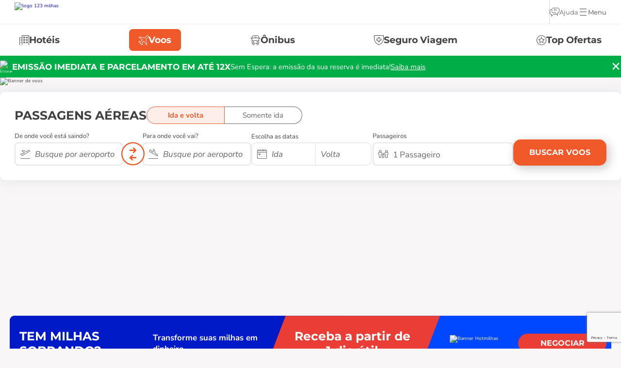

--- FILE ---
content_type: text/html; charset=utf-8
request_url: https://123milhas.com/?utm_source=CONEXAO123&utm_medium=DESTINOS&utm_campaign=LUGARES-PARA-VIAJAR-NO-OUTONO-21032023&utm_content=HIPERLINK123
body_size: 26779
content:
<!DOCTYPE html><html lang="pt-BR"><head><meta charSet="utf-8"/><link rel="preload" as="image" imagesrcset="/_next/image?url=%2Flogo%2Flogo-123-horizontal.png&amp;w=70&amp;q=75 70w, /_next/image?url=%2Flogo%2Flogo-123-horizontal.png&amp;w=640&amp;q=75 640w, /_next/image?url=%2Flogo%2Flogo-123-horizontal.png&amp;w=750&amp;q=75 750w, /_next/image?url=%2Flogo%2Flogo-123-horizontal.png&amp;w=828&amp;q=75 828w, /_next/image?url=%2Flogo%2Flogo-123-horizontal.png&amp;w=1080&amp;q=75 1080w, /_next/image?url=%2Flogo%2Flogo-123-horizontal.png&amp;w=1200&amp;q=75 1200w, /_next/image?url=%2Flogo%2Flogo-123-horizontal.png&amp;w=1920&amp;q=75 1920w" imagesizes="100vw"/><title>Passagens Aéreas Baratas 123milhas | Voos com até 50% de desconto </title><meta name="description" content="Encontre passagens aéreas promocionais na 123milhas. Compre sua passagem aérea com até 50% off e viaje economizando mais"/><meta name="image" content="undefined/ms-icon-144x144.png"/><meta http-equiv="x-ua-compatible" content="IE=edge,chrome=1"/><meta name="MobileOptimized" content="320"/><meta name="HandheldFriendly" content="True"/><meta name="viewport" content="width=device-width, height=device-height, initial-scale=1.0"/><meta name="msapplication-TileColor" content="#ffffff"/><meta name="msapplication-TileImage" content="undefined/ms-icon-144x144.png"/><meta name="theme-color" content="#FFFFFF"/><meta name="referrer" content="no-referrer-when-downgrade"/><meta name="google" content="notranslate"/><meta property="og:title" content="Passagens Aéreas Baratas 123milhas | Voos com até 50% de desconto "/><meta property="og:description" content="Encontre passagens aéreas promocionais na 123milhas. Compre sua passagem aérea com até 50% off e viaje economizando mais"/><meta property="og:locale" content="pt_BR"/><meta property="og:type" content="website"/><meta property="og:site_name" content="Passagens Aéreas Baratas 123milhas | Voos com até 50% de desconto "/><meta property="og:image" content="undefined/ms-icon-144x144.png"/><meta property="og:image:secure_url" content="undefined/ms-icon-144x144.png"/><meta property="og:image:alt" content="Thumbnail"/><meta property="og:image:type" content="image/png"/><meta property="og:image:width" content="1200"/><meta property="og:image:height" content="630"/><meta name="twitter:title" content="Passagens Aéreas Baratas 123milhas | Voos com até 50% de desconto "/><meta name="twitter:card" content="summary_large_image"/><meta name="twitter:site" content="@123milhas"/><meta name="twitter:creator" content="@123milhas"/><meta name="twitter:image" content="undefined/ms-icon-144x144.png"/><meta name="twitter:image:src" content="undefined/ms-icon-144x144.png"/><meta name="twitter:image:alt" content="Thumbnail"/><meta name="twitter:image:width" content="1200"/><meta name="twitter:image:height" content="620"/><link rel="preload" as="image" imagesrcset="/_next/image?url=%2Fbanners%2FRA1000%2Fbanner_conceito_generico_otimo.png&amp;w=70&amp;q=100 70w, /_next/image?url=%2Fbanners%2FRA1000%2Fbanner_conceito_generico_otimo.png&amp;w=640&amp;q=100 640w, /_next/image?url=%2Fbanners%2FRA1000%2Fbanner_conceito_generico_otimo.png&amp;w=750&amp;q=100 750w, /_next/image?url=%2Fbanners%2FRA1000%2Fbanner_conceito_generico_otimo.png&amp;w=828&amp;q=100 828w, /_next/image?url=%2Fbanners%2FRA1000%2Fbanner_conceito_generico_otimo.png&amp;w=1080&amp;q=100 1080w, /_next/image?url=%2Fbanners%2FRA1000%2Fbanner_conceito_generico_otimo.png&amp;w=1200&amp;q=100 1200w, /_next/image?url=%2Fbanners%2FRA1000%2Fbanner_conceito_generico_otimo.png&amp;w=1920&amp;q=100 1920w" imagesizes="100vw"/><meta name="kdt:page" content="enviaQualquerCoisa"/><meta name="grecaptcha-key" content="6LesBmwbAAAAAHZXDzE021H_0Fra83aTh0wk5ShV"/><meta name="grecaptcha-key-v2" content="6LfeBWwbAAAAAFgD5Dap7Q-6jliyZ3xwqtBg8cRW"/><meta name="next-head-count" content="38"/><meta charSet="utf-8"/><link rel="stylesheet" as="font" crossorigin="anonymous" data-href="https://fonts.googleapis.com/css2?family=Montserrat:wght@400;700;900&amp;family=Nunito:ital,wght@0,400;0,700;1,400&amp;display=swap"/><link rel="manifest" href="/manifest.json"/><link rel="apple-touch-icon" sizes="57x57" href="/apple-icon-57x57.png"/><link rel="apple-touch-icon" sizes="60x60" href="/apple-icon-60x60.png"/><link rel="apple-touch-icon" sizes="72x72" href="/apple-icon-72x72.png"/><link rel="apple-touch-icon" sizes="76x76" href="/apple-icon-76x76.png"/><link rel="apple-touch-icon" sizes="114x114" href="/apple-icon-114x114.png"/><link rel="apple-touch-icon" sizes="120x120" href="/apple-icon-120x120.png"/><link rel="apple-touch-icon" sizes="144x144" href="/apple-icon-144x144.png"/><link rel="apple-touch-icon" sizes="152x152" href="/apple-icon-152x152.png"/><link rel="apple-touch-icon" sizes="180x180" href="/apple-icon-180x180.png"/><link rel="icon" type="image/png" sizes="192x192" href="/android-icon-192x192.png"/><link rel="icon" type="image/png" sizes="32x32" href="/favicon-32x32.png"/><link rel="icon" type="image/png" sizes="96x96" href="/favicon-96x96.png"/><link rel="icon" type="image/png" sizes="16x16" href="/favicon-16x16.png"/><meta property="og:site_name" content="123milhas"/><meta property="og:type" content="website"/><meta property="og:locale" content="pt_BR"/><meta name="google" content="nopagereadaloud"/><meta name="google-site-verification" content="3gydoN_a7sKy6Ma4euBECu69Z11RODi6ScSj6QkXzds"/><noscript><iframe src="https://www.googletagmanager.com/ns.html?id=GTM-W7CHZ8VH" height="0" width="0" style="display:none;visibility:hidden"></iframe></noscript><script>(function(w,d,s,l,i){w[l]=w[l]||[];w[l].push({'gtm.start':
new Date().getTime(),event:'gtm.js'});var f=d.getElementsByTagName(s)[0],
j=d.createElement(s),dl=l!='dataLayer'?'&l='+l:'';j.async=true;j.src=
'https://www.googletagmanager.com/gtm.js?id='+i+dl;f.parentNode.insertBefore(j,f);
})(window,document,'script','dataLayer','GTM-W7CHZ8VH');</script><script async="" src="https://www.googletagmanager.com/gtag/js?id=AW-795598636"></script><script>window.dataLayer = window.dataLayer || []; function gtag(){dataLayer.push(arguments);} gtag('js', new Date()); gtag('config', 'AW-795598636'); gtag('config', 'AW-864986726');</script><script>window.insider_object = window.insider_object || {};</script><script async="" src="//123milhasbr.api.useinsider.com/ins.js?id=10008293"></script><script type="text/javascript" defer="" src="https://d335luupugsy2.cloudfront.net/js/loader-scripts/d365ad28-ad2b-4444-9e7b-389b5992b075-loader.js"></script><link rel="preconnect" href="https://dev.visualwebsiteoptimizer.com"/><script data-cfasync="false">window._vwo_code || (function() {
                var account_id=812780,
                version=2.0,
                settings_tolerance=2000,
                hide_element='body',
                hide_element_style = 'opacity:0 !important;filter:alpha(opacity=0) !important;background:none !important',
                /* DO NOT EDIT BELOW THIS LINE */
                f=false,w=window,d=document,v=d.querySelector('#vwoCode'),cK='_vwo_'+account_id+'_settings',cc={};try{var c=JSON.parse(localStorage.getItem('_vwo_'+account_id+'_config'));cc=c&&typeof c==='object'?c:{}}catch(e){}var stT=cc.stT==='session'?w.sessionStorage:w.localStorage;code={use_existing_jquery:function(){return typeof use_existing_jquery!=='undefined'?use_existing_jquery:undefined},library_tolerance:function(){return typeof library_tolerance!=='undefined'?library_tolerance:undefined},settings_tolerance:function(){return cc.sT||settings_tolerance},hide_element_style:function(){return'{'+(cc.hES||hide_element_style)+'}'},hide_element:function(){return typeof cc.hE==='string'?cc.hE:hide_element},getVersion:function(){return version},finish:function(){if(!f){f=true;var e=d.getElementById('_vis_opt_path_hides');if(e)e.parentNode.removeChild(e)}},finished:function(){return f},load:function(e){var t=this.getSettings(),n=d.createElement('script'),i=this;if(t){n.textContent=t;d.getElementsByTagName('head')[0].appendChild(n);if(!w.VWO||VWO.caE){stT.removeItem(cK);i.load(e)}}else{n.fetchPriority='high';n.src=e;n.type='text/javascript';n.onerror=function(){w._vwo_code.finish()};d.getElementsByTagName('head')[0].appendChild(n)}},getSettings:function(){try{var e=stT.getItem(cK);if(!e){return}e=JSON.parse(e);if(Date.now()>e.e){stT.removeItem(cK);return}return e.s}catch(e){return}},init:function(){if(d.URL.indexOf('__vwo_disable__')>-1)return;var e=this.settings_tolerance();w._vwo_settings_timer=setTimeout(function(){w._vwo_code.finish();stT.removeItem(cK)},e);var t=d.currentScript,n=d.createElement('style'),i=this.hide_element(),r=t&&!t.async&&i?i+this.hide_element_style():'',c=d.getElementsByTagName('head')[0];n.setAttribute('id','_vis_opt_path_hides');v&&n.setAttribute('nonce',v.nonce);n.setAttribute('type','text/css');if(n.styleSheet)n.styleSheet.cssText=r;else n.appendChild(d.createTextNode(r));c.appendChild(n);this.load('https://dev.visualwebsiteoptimizer.com/j.php?a='+account_id+'&u='+encodeURIComponent(d.URL)+'&vn='+version)}};w._vwo_code=code;code.init();})();(function(){var i=window;function t(){if(i._vwo_code){var e=t.hidingStyle=document.getElementById('_vis_opt_path_hides')||t.hidingStyle;if(!i._vwo_code.finished()&&!_vwo_code.libExecuted&&(!i.VWO||!VWO.dNR)){if(!document.getElementById('_vis_opt_path_hides')){document.getElementsByTagName('head')[0].appendChild(e)}requestAnimationFrame(t)}}}t()})();</script><link rel="preload" href="/_next/static/css/538fc320c5871d6f.css" as="style"/><link rel="stylesheet" href="/_next/static/css/538fc320c5871d6f.css" data-n-g=""/><link rel="preload" href="/_next/static/css/5674832e1468d24d.css" as="style"/><link rel="stylesheet" href="/_next/static/css/5674832e1468d24d.css" data-n-p=""/><noscript data-n-css=""></noscript><script defer="" nomodule="" src="/_next/static/chunks/polyfills-c67a75d1b6f99dc8.js"></script><script src="/_next/static/chunks/webpack-c7b342e07b739f5c.js" defer=""></script><script src="/_next/static/chunks/framework-da1dd34836ad15c2.js" defer=""></script><script src="/_next/static/chunks/main-cae9f9d86ae30bc6.js" defer=""></script><script src="/_next/static/chunks/pages/_app-48e0212781d57016.js" defer=""></script><script src="/_next/static/chunks/2edb282b-45c56c19221816df.js" defer=""></script><script src="/_next/static/chunks/e893f787-008e49c8c8a0a1dc.js" defer=""></script><script src="/_next/static/chunks/9352-307fa3f3f92fae71.js" defer=""></script><script src="/_next/static/chunks/6370-2e476cc57ed0f549.js" defer=""></script><script src="/_next/static/chunks/5515-f8aaa372e680e2b2.js" defer=""></script><script src="/_next/static/chunks/960-dba432a0325e9060.js" defer=""></script><script src="/_next/static/chunks/5114-94c52b093ab891d5.js" defer=""></script><script src="/_next/static/chunks/2128-2a681000ac9387e9.js" defer=""></script><script src="/_next/static/chunks/2035-af2b26ac040f3dc8.js" defer=""></script><script src="/_next/static/chunks/pages/index-34da676ee69eabd4.js" defer=""></script><script src="/_next/static/9e5b8d5240f209611732d98892204cf202b0745e/_buildManifest.js" defer=""></script><script src="/_next/static/9e5b8d5240f209611732d98892204cf202b0745e/_ssgManifest.js" defer=""></script><style data-styled="" data-styled-version="5.3.3">*{margin:0;padding:0;box-sizing:border-box;}/*!sc*/
html{font-size:62.5%;overflow-y:scroll;}/*!sc*/
body{font-family:'Nunito',sans-serif;color:#414042;background-color:#F8F6F7;-webkit-scrollbar-width:thin;-moz-scrollbar-width:thin;-ms-scrollbar-width:thin;scrollbar-width:thin;-webkit-scrollbar-color:var(--thumbBG) var(--scrollbarBG);-moz-scrollbar-color:var(--thumbBG) var(--scrollbarBG);-ms-scrollbar-color:var(--thumbBG) var(--scrollbarBG);scrollbar-color:var(--thumbBG) var(--scrollbarBG);}/*!sc*/
data-styled.g1[id="sc-global-kkzrlj1"]{content:"sc-global-kkzrlj1,"}/*!sc*/
.DateRangePicker .DateInput{width:auto;background:transparent;}/*!sc*/
.SingleDatePicker .DateInput{width:100%;}/*!sc*/
.DateRangePicker_picker,.SingleDatePicker_picker{border:none;border-radius:unset;padding:14rem 0 0;z-index:60;overflow:auto;}/*!sc*/
.DateRangePicker_closeButton{display:none;}/*!sc*/
.DateRangePickerInput{background:transparent;}/*!sc*/
.DateRangePickerInput_arrow{position:relative;margin-left:4rem;}/*!sc*/
.DateInput_input{height:48.14px;padding:2rem 1rem 0.6rem 4.1rem;min-width:auto;padding-left:4rem;border:0.2rem solid;border-radius:0.9rem;-webkit-transition-property:border-color,background-color,color;transition-property:border-color,background-color,color;-webkit-transition-duration:.2s;transition-duration:.2s;-webkit-transition-timing-function:ease-in-out;transition-timing-function:ease-in-out;-webkit-appearance:none;-moz-appearance:none;appearance:none;text-overflow:ellipsis;font-family:Nunito;font-size:1.7rem;line-height:2.3rem;font-weight:400;color:#414042;border-color:#ECEDF1;font-size:1.7rem;line-height:2.3rem;font-weight:400;}/*!sc*/
@media(max-width:767px){.DateInput_input{font-size:1.5rem;line-height:2.0rem;}}/*!sc*/
@media(max-width:767px){.DateInput_input{font-size:1.5rem;line-height:2.0rem;}}/*!sc*/
.DateInput_input::placeholder{color:#666666;font-size:1.7rem;line-height:2.3rem;font-weight:normal;font-style:italic;}/*!sc*/
@media(max-width:767px){.DateInput_input::-webkit-input-placeholder{font-size:1.5rem;line-height:2.0rem;}.DateInput_input::-moz-placeholder{font-size:1.5rem;line-height:2.0rem;}.DateInput_input:-ms-input-placeholder{font-size:1.5rem;line-height:2.0rem;}.DateInput_input::placeholder{font-size:1.5rem;line-height:2.0rem;}}/*!sc*/
.SingleDatePicker .DateInput_input{width:100%;}/*!sc*/
.DateRangePickerInput{display:-webkit-box;display:-webkit-flex;display:-ms-flexbox;display:flex;}/*!sc*/
.DateRangePickerInput_arrow{margin-left:1rem;}/*!sc*/
.DateRangePicker_picker{overflow:auto;}/*!sc*/
.DayPicker_weekHeader__vertical{position:fixed;top:8rem;background:#FFFFFF;border:none;}/*!sc*/
.DayPicker_weekHeader__vertical::after{content:'';display:block;position:absolute;bottom:0;left:50%;-webkit-transform:translateX(-50%);-ms-transform:translateX(-50%);transform:translateX(-50%);width:calc(100vw - 3.2rem);border-bottom:1px solid #DADADA;}/*!sc*/
.DayPicker_focusRegion{display:-webkit-box;display:-webkit-flex;display:-ms-flexbox;display:flex;-webkit-flex-direction:column;-ms-flex-direction:column;flex-direction:column;padding-bottom:6.6rem;}/*!sc*/
.DayPickerNavigation{position:static;-webkit-order:2;-ms-flex-order:2;order:2;}/*!sc*/
.DayPicker_weekHeader_ul{padding:2rem 0 1rem 0;}/*!sc*/
.DayPickerNavigation_prevButton__verticalDefault{display:none;}/*!sc*/
.DayPickerNavigation__vertical{position:fixed;left:0;right:0;bottom:0;width:100%;height:50px;}/*!sc*/
.DateInput_screenReaderMessage{display:none;}/*!sc*/
.DateRangePickerInput_calendarIcon,.SingleDatePickerInput_calendarIcon{padding:0;margin:0;position:absolute;left:1.2rem;top:1.4rem;z-index:1;}/*!sc*/
.DateRangePickerInput_calendarIcon_svg,.SingleDatePickerInput_calendarIcon_svg{display:none;}/*!sc*/
.SingleDatePickerInput{display:-webkit-box;display:-webkit-flex;display:-ms-flexbox;display:flex;-webkit-align-items:center;-webkit-box-align:center;-ms-flex-align:center;align-items:center;background-color:inherit;}/*!sc*/
.DateInput_input__focused{border-color:#666666;}/*!sc*/
.DateInput_input__disabled{font-style:normal;background-color:#DADADA;border-color:#DADADA;color:#666666;}/*!sc*/
.DayPicker_weekHeader_li{color:#666666;font-size:1.5rem;line-height:2.0rem;font-weight:bold;}/*!sc*/
@media(max-width:767px){.DayPicker_weekHeader_li{font-size:1.3rem;line-height:1.8rem;}}/*!sc*/
.CalendarMonth_caption{color:#F05929;text-transform:capitalize;}/*!sc*/
.CalendarDay__default{border:none;width:46px;height:37px;font-size:1.6rem !important;-webkit-transition:background-color 0.2s ease-in-out;transition:background-color 0.2s ease-in-out;font-size:1.7rem;line-height:2.3rem;font-weight:400;}/*!sc*/
@media(max-width:767px){.CalendarDay__default{font-size:1.5rem;line-height:2.0rem;}}/*!sc*/
.CalendarDay__default:hover{background-color:#F8F6F7;border:none;}/*!sc*/
.CalendarDay__hovered_span{background-color:#F8F6F7;color:inherit;position:relative;}/*!sc*/
.CalendarDay__hovered_span:hover{border:1px solid;background-color:transparent;color:inherit;border-color:#F05929;}/*!sc*/
.CalendarDay__selected_span,.CalendarDay__selected_span:hover,.CalendarDay__selected_span:active{background-color:#F8F6F7;color:#414042;}/*!sc*/
.CalendarDay__blocked_out_of_range,.CalendarDay__blocked_out_of_range:hover,.CalendarDay__blocked_out_of_range:active,.CalendarDay__blocked_calendar{background-color:#FFFFFF;color:#DADADA;}/*!sc*/
.CalendarDay__selected,.CalendarDay__selected:hover,.CalendarDay__selected:active{border-radius:4px;background-color:#F05929;}/*!sc*/
.CalendarDay__firstDayOfWeek,.CalendarDay__lastDayOfWeek{font-size:1.7rem;line-height:2.3rem;font-weight:bold;}/*!sc*/
@media(max-width:767px){.CalendarDay__firstDayOfWeek,.CalendarDay__lastDayOfWeek{font-size:1.5rem;line-height:2.0rem;}}/*!sc*/
.CalendarDay__blocked_out_of_range:hover{cursor:block;}/*!sc*/
.DayPicker__withBorder{box-shadow:unset;}/*!sc*/
.DateInput{background:transparent;}/*!sc*/
@media (min-width:768px){.DateInput{width:100%;background-color:transparent;}.DayPicker_weekHeader_ul{padding:0;}.DateRangePickerInput_arrow{margin:0;}.DateRangePickerInput{display:-webkit-box;display:-webkit-flex;display:-ms-flexbox;display:flex;background-color:inherit;-webkit-appearance:none;-moz-appearance:none;appearance:none;min-width:10rem;}.DateRangePickerInput{display:grid;grid-template-columns:max(133px,50%) 1fr;}.DateRangePickerInput .DateInput_input{width:100%;border-radius:1rem 0 0 1rem;}.DateRangePickerInput_arrow + .DateInput > .DateInput_input{padding-left:1rem;padding-right:0.6rem;border-radius:0 1rem 1rem 0;border-left-color:transparent;position:relative;margin-left:-2px;background:transparent;}.DateRangePickerInput_arrow + .DateInput > .DateInput_input:focus,.DateRangePickerInput_arrow + .DateInput > .DateInput_input.DateInput_input__focused{border-left-color:#666666;}.DateRangePickerInput_arrow{display:none;}.DateInput_input{padding:1.2rem 1.2rem 1.2rem 4rem;}.DateInput_input__disabled{font-style:normal;background-color:#DADADA;border-color:#DADADA;color:#666666;}.DateInput_fang{display:none;}.DateRangePicker_picker,.SingleDatePicker_picker{border:.2rem solid #414042;border-radius:1rem;overflow:auto;padding:0 4rem;margin-top:-2rem;}.DateRangePicker_picker,.SingleDatePicker_picker{padding:0 4rem 6rem;margin-top:-2rem;}.DayPicker_weekHeader_li{color:#666666;font-size:1.5rem;line-height:2.0rem;font-weight:bold;}@media(max-width:767px){.DayPicker_weekHeader_li{font-size:1.3rem;line-height:1.8rem;}}.DayPicker__withBorder{border:none;box-shadow:unset;}.DayPickerNavigation__horizontal{position:absolute;top:50%;width:100%;}.DayPicker_focusRegion{padding-bottom:0;}.DayPickerNavigation_button{width:0;}.CalendarMonth_caption{color:#F05929;text-transform:capitalize;}.CalendarDay__default{border:none;width:46px;height:37px;font-size:1.6rem !important;-webkit-transition:background-color 0.2s ease-in-out;transition:background-color 0.2s ease-in-out;font-size:1.7rem;line-height:2.3rem;font-weight:400;}@media(max-width:767px){.CalendarDay__default{font-size:1.5rem;line-height:2.0rem;}}.CalendarDay__default:hover{background-color:#F8F6F7;border:none;}.CalendarDay__hovered_span{background-color:#F8F6F7;color:inherit;position:relative;}.CalendarDay__hovered_span:hover{border:1px solid;background-color:transparent;color:inherit;border-color:#F05929;}.CalendarDay__selected_span,.CalendarDay__selected_span:hover,.CalendarDay__selected_span:active{background-color:#F8F6F7;color:#414042;}.CalendarDay__blocked_out_of_range,.CalendarDay__blocked_out_of_range:hover,.CalendarDay__blocked_out_of_range:active,.CalendarDay__blocked_calendar{background-color:#FFFFFF;color:#DADADA;}.CalendarDay__selected,.CalendarDay__selected:hover,.CalendarDay__selected:active{border-radius:4px;background-color:#F05929;}.CalendarDay__firstDayOfWeek,.CalendarDay__lastDayOfWeek{font-size:1.7rem;line-height:2.3rem;font-weight:bold;}@media(max-width:767px){.CalendarDay__firstDayOfWeek,.CalendarDay__lastDayOfWeek{font-size:1.5rem;line-height:2.0rem;}}.CalendarDay__blocked_out_of_range:hover{cursor:block;}}/*!sc*/
data-styled.g2[id="sc-global-gogvwH1"]{content:"sc-global-gogvwH1,"}/*!sc*/
.hOzUNX{text-align:none;color:#666666;font-family:'Montserrat',sans-serif;font-size:1.3rem;line-height:1.6rem;}/*!sc*/
@media(max-width:767px){.hOzUNX{font-size:1.3rem;line-height:1.5rem;}}/*!sc*/
.dIZnmc{text-align:none;font-family:'Montserrat',sans-serif;font-size:1.3rem;line-height:1.6rem;}/*!sc*/
@media(max-width:767px){.dIZnmc{font-size:1.3rem;line-height:1.5rem;}}/*!sc*/
.bUUfNR{text-align:none;color:inherit;font-family:'Montserrat',sans-serif;font-size:1.9rem;line-height:2.5rem;font-weight:700;}/*!sc*/
@media(max-width:767px){.bUUfNR{font-size:1.2rem;line-height:1.5rem;}}/*!sc*/
@media (min-width:768px){.bUUfNR{color:inherit;font-family:'Montserrat',sans-serif;font-size:1.9rem;line-height:2.5rem;font-weight:700;}@media(max-width:767px){.bUUfNR{font-size:1.2rem;line-height:1.5rem;}}}/*!sc*/
.gGvkya{text-align:none;color:inherit;font-family:'Montserrat',sans-serif;font-size:2.5rem;line-height:3.0rem;font-weight:bold;font-style:none;}/*!sc*/
@media(max-width:767px){.gGvkya{font-size:2.1rem;line-height:2.5rem;}}/*!sc*/
.hdrTnG{text-align:none;color:inherit;font-size:1.7rem;line-height:2.3rem;font-weight:bold;}/*!sc*/
@media(max-width:767px){.hdrTnG{font-size:1.5rem;line-height:2.0rem;}}/*!sc*/
.bflodL{text-align:center;color:inherit;font-family:'Montserrat',sans-serif;font-size:2.5rem;line-height:3.0rem;font-weight:bold;font-style:none;}/*!sc*/
@media(max-width:767px){.bflodL{font-size:2.1rem;line-height:2.5rem;}}/*!sc*/
.bliAVU{text-align:none;color:inherit;font-family:'Montserrat',sans-serif;font-size:1.6rem;line-height:2rem;font-weight:bold;}/*!sc*/
@media(max-width:767px){.bliAVU{font-size:1.4rem;line-height:1.7rem;}}/*!sc*/
.ftUrMD{text-align:none;color:inherit;font-family:'Montserrat',sans-serif;font-size:1.6rem;line-height:2rem;font-weight:regular;}/*!sc*/
@media(max-width:767px){.ftUrMD{font-size:1.4rem;line-height:1.7rem;}}/*!sc*/
.cCnpoP{text-align:none;color:#414042;font-family:'Montserrat',sans-serif;font-size:2.0rem;line-height:2.5rem;font-weight:700;}/*!sc*/
@media(max-width:767px){.cCnpoP{font-size:1.7rem;line-height:2.1rem;}}/*!sc*/
.grnya-d{text-align:none;color:#414042;font-size:1.5rem;line-height:2.0rem;}/*!sc*/
@media(max-width:767px){.grnya-d{font-size:1.3rem;line-height:1.8rem;}}/*!sc*/
.tdEwi{text-align:none;color:#F05929;}/*!sc*/
.eAcqbb{text-align:none;color:#FFD9A1;font-family:'Montserrat',sans-serif;font-size:2.0rem;line-height:2.5rem;font-weight:700;}/*!sc*/
@media(max-width:767px){.eAcqbb{font-size:1.7rem;line-height:2.1rem;}}/*!sc*/
@media (min-width:768px){.eAcqbb{color:#FFD9A1;font-family:'Montserrat',sans-serif;font-size:2.3rem;line-height:2.8rem;font-weight:bold;font-style:none;}@media(max-width:767px){.eAcqbb{font-size:1.9rem;line-height:2.3rem;}}}/*!sc*/
.kVEfhP{text-align:none;color:inherit;font-size:1.7rem;line-height:2.3rem;font-weight:400;}/*!sc*/
@media(max-width:767px){.kVEfhP{font-size:1.5rem;line-height:2.0rem;}}/*!sc*/
.cOaZvo{text-align:none;color:#FFD9A1;font-family:'Montserrat',sans-serif;font-size:2.3rem;line-height:2.8rem;font-weight:bold;font-style:none;text-transform:uppercase;}/*!sc*/
@media(max-width:767px){.cOaZvo{font-size:1.9rem;line-height:2.3rem;}}/*!sc*/
.WdXBj{text-align:none;color:#414042;font-size:1.7rem;line-height:2.3rem;font-weight:bold;}/*!sc*/
@media(max-width:767px){.WdXBj{font-size:1.5rem;line-height:2.0rem;}}/*!sc*/
.fjKVzo{text-align:center;color:#666666;font-family:'Montserrat',sans-serif;font-size:2.0rem;line-height:2.5rem;font-weight:700;}/*!sc*/
@media(max-width:767px){.fjKVzo{font-size:1.7rem;line-height:2.1rem;}}/*!sc*/
@media (min-width:768px){.fjKVzo{color:inherit;font-family:'Montserrat',sans-serif;font-size:2.3rem;line-height:2.8rem;font-weight:bold;font-style:none;}@media(max-width:767px){.fjKVzo{font-size:1.9rem;line-height:2.3rem;}}}/*!sc*/
.bkUfHc{text-align:none;color:#666666;font-size:1.5rem;line-height:2.0rem;}/*!sc*/
@media(max-width:767px){.bkUfHc{font-size:1.3rem;line-height:1.8rem;}}/*!sc*/
@media (min-width:768px){.bkUfHc{color:inherit;font-size:1.7rem;line-height:2.3rem;font-weight:400;}@media(max-width:767px){.bkUfHc{font-size:1.5rem;line-height:2.0rem;}}}/*!sc*/
.fztzqr{text-align:none;color:#414042;font-size:1.7rem;line-height:2.3rem;font-weight:400;}/*!sc*/
@media(max-width:767px){.fztzqr{font-size:1.5rem;line-height:2.0rem;}}/*!sc*/
@media (min-width:768px){.fztzqr{color:inherit;font-size:1.5rem;line-height:2.0rem;}@media(max-width:767px){.fztzqr{font-size:1.3rem;line-height:1.8rem;}}}/*!sc*/
.ergFee{text-align:none;color:#666666;font-family:'Montserrat',sans-serif;font-size:2.3rem;line-height:2.8rem;font-weight:bold;font-style:none;}/*!sc*/
@media(max-width:767px){.ergFee{font-size:1.9rem;line-height:2.3rem;}}/*!sc*/
@media (max-width:769px){.ergFee{color:inherit;font-family:'Montserrat',sans-serif;font-size:2.0rem;line-height:2.5rem;}@media(max-width:767px){.ergFee{font-size:1.7rem;line-height:2.1rem;}}}/*!sc*/
.dwExNz{text-align:none;color:#666666;font-family:'Montserrat',sans-serif;font-size:2.0rem;line-height:2.5rem;font-weight:700;}/*!sc*/
@media(max-width:767px){.dwExNz{font-size:1.7rem;line-height:2.1rem;}}/*!sc*/
@media (min-width:768px){.dwExNz{color:#666666;font-family:'Montserrat',sans-serif;font-size:2.3rem;line-height:2.8rem;font-weight:bold;font-style:none;}@media(max-width:767px){.dwExNz{font-size:1.9rem;line-height:2.3rem;}}}/*!sc*/
data-styled.g3[id="styles__StyledText-sc-jikqhn-0"]{content:"hOzUNX,dIZnmc,bUUfNR,gGvkya,hdrTnG,bflodL,bliAVU,ftUrMD,cCnpoP,grnya-d,tdEwi,eAcqbb,kVEfhP,cOaZvo,WdXBj,fjKVzo,bkUfHc,fztzqr,ergFee,dwExNz,"}/*!sc*/
.deppPW{color:#666666;font-size:var(--ds-icon-size,2rem);min-width:var(--ds-icon-size,2rem);-webkit-text-decoration:none;text-decoration:none;}/*!sc*/
.nNwBw{color:inherit;font-size:var(--ds-icon-size,2rem);min-width:var(--ds-icon-size,2rem);-webkit-text-decoration:none;text-decoration:none;}/*!sc*/
.fzboWs{color:inherit;font-size:var(--ds-icon-size,4rem);min-width:var(--ds-icon-size,4rem);-webkit-text-decoration:none;text-decoration:none;}/*!sc*/
.hcZnuu{color:#FFFFFF;font-size:var(--ds-icon-size,2rem);min-width:var(--ds-icon-size,2rem);-webkit-text-decoration:none;text-decoration:none;}/*!sc*/
.cqEShN{color:#414042;font-size:var(--ds-icon-size,2rem);min-width:var(--ds-icon-size,2rem);-webkit-text-decoration:none;text-decoration:none;}/*!sc*/
data-styled.g9[id="Icon__StyledIcon-sc-1aimh8k-0"]{content:"deppPW,nNwBw,fzboWs,hcZnuu,cqEShN,"}/*!sc*/
.iZzoyD{height:40px;border-radius:1rem;color:#FFFFFF;background-color:#EA3D35;cursor:pointer;text-align:center;}/*!sc*/
.iZzoyD:hover,.iZzoyD:active{background-color:#C23932;}/*!sc*/
.dmmpKp{color:#FFFFFF;background:linear-gradient(308.6deg,#F06531 -7.94%,#EA3D35 79.38%);z-index:1;cursor:pointer;text-align:center;}/*!sc*/
.dmmpKp:before{background:linear-gradient(308.6deg,#C10222 -7.94%,#F2473F 79.38%);border-radius:inherit;content:'';opacity:0;-webkit-transition:opacity 0.45s;transition:opacity 0.45s;display:block;height:100%;position:absolute;top:0;left:0;width:100%;z-index:-1;}/*!sc*/
.dmmpKp:hover:before{opacity:1;}/*!sc*/
.deALan{height:40px;border-radius:2.7rem;color:#FFFFFF;border:0.1rem solid #FFFFFF;background-color:transparent;cursor:pointer;text-align:center;}/*!sc*/
data-styled.g10[id="styles__ButtonDefault-sc-yfmg1v-0"]{content:"iZzoyD,dmmpKp,deALan,"}/*!sc*/
.grghBb .MuiInputBase-input{text-align:left;border-radius:0.8rem;position:relative;background-color:#FFFFFF;border:0.2rem solid#E6E6E6;color:#666666;width:100%;font-size:1.7rem;line-height:2.3rem;font-weight:400;-webkit-transition:border-color 0.25s linear;transition:border-color 0.25s linear;-webkit-appearance:none;-moz-appearance:none;appearance:none;text-overflow:ellipsis;padding-left:1.3rem;}/*!sc*/
@media(max-width:767px){.grghBb .MuiInputBase-input{font-size:1.5rem;line-height:2.0rem;}}/*!sc*/
.grghBb .MuiInputBase-input::placeholder{font-style:italic;color:#666666;opacity:1;}/*!sc*/
@media (min-width:768px){.grghBb .MuiInputBase-input::-webkit-input-placeholder{color:#666666;}.grghBb .MuiInputBase-input::-moz-placeholder{color:#666666;}.grghBb .MuiInputBase-input:-ms-input-placeholder{color:#666666;}.grghBb .MuiInputBase-input::placeholder{color:#666666;}}/*!sc*/
.grghBb .MuiInputBase-input:focus{border:0.2rem solid #414042;}/*!sc*/
@media (max-width:768px){.grghBb .MuiInputBase-input{padding:2rem 1.3rem 0.6rem 1.3rem;}}/*!sc*/
@media (min-width:768px){.grghBb .MuiInputBase-input{padding:1.3rem;}}/*!sc*/
.grghBb .MuiInputBase-inputMultiline{min-height:80px;max-height:80px;overflow-y:auto;overflow-x:hidden;}/*!sc*/
data-styled.g56[id="styles__Input-sc-qxqwj3-0"]{content:"grghBb,"}/*!sc*/
.bBYMGw{width:100%;}/*!sc*/
.bBYMGw .MuiInputBase-formControl{width:100%;}/*!sc*/
.bBYMGw .feedback-message{position:absolute;bottom:calc(0rem);-webkit-transform:translateY(100%);-ms-transform:translateY(100%);transform:translateY(100%);white-space:nowrap;}/*!sc*/
.bBYMGw.error .MuiInputBase-input{border-color:#EA3D35;}/*!sc*/
.bBYMGw.error .feedback-message{fogdisplay:inherit;color:#EA3D35;}/*!sc*/
.bBYMGw.success .MuiInputBase-input{border-color:#00652E;}/*!sc*/
.bBYMGw.success .feedback-message{color:#00652E;}/*!sc*/
.bBYMGw.disabled .MuiInputBase-input{border-color:#DADADA;background-color:#DADADA;color:#666666;}/*!sc*/
.bBYMGw.disabled .MuiInputLabel-formControl{color:#666666;}/*!sc*/
.bBYMGw.disabled .feedback-message{color:#666666;}/*!sc*/
.bBYMGw.with-icon-on-the-right .MuiInputBase-input{padding:2rem 4.6rem 0.6rem 1.3rem;}/*!sc*/
.bBYMGw.with-icon-on-the-left .MuiInputBase-input{padding:2rem 1.3rem 0.6rem 4.1rem;}/*!sc*/
.bBYMGw.with-icon-on-the-left .MuiInputLabel-formControl{top:0.5rem;left:4.3rem;}/*!sc*/
.bBYMGw.with-icon-on-the-left.with-icon-on-the-right .MuiInputBase-input{padding-right:4rem;}/*!sc*/
.bBYMGw.clear-button .MuiInputBase-input{padding:1rem 4rem 1rem 1.3rem;}/*!sc*/
.bBYMGw.clear-button.with-icon-on-the-left .MuiInputBase-input{padding:1rem 4rem;}/*!sc*/
@media (min-width:768px){.bBYMGw.with-icon-on-the-left .MuiInputBase-input{padding:1.2rem;padding-left:4rem;}.bBYMGw.with-icon-on-the-left .MuiInputLabel-formControl{top:0rem;left:0rem;}.bBYMGw.with-icon-on-the-left.with-icon-on-the-right .MuiInputBase-input{padding:1.3rem 4rem;}.bBYMGw.with-icon-on-the-right .MuiInputBase-input{padding:1.3rem 4rem 1.3rem 1.3rem;}.bBYMGw.clear-button .MuiInputBase-input{padding:1.3rem 4rem 1.3rem 1.3rem;}.bBYMGw.clear-button.with-icon-on-the-left .MuiInputBase-input{padding:1.3rem 4rem;}.bBYMGw .feedback-message{bottom:calc(-0.5rem);}}/*!sc*/
data-styled.g57[id="styles__FormControl-sc-qxqwj3-1"]{content:"bBYMGw,"}/*!sc*/
.dVyqpy{position:relative;}/*!sc*/
data-styled.g58[id="styles__InputWrapper-sc-qxqwj3-2"]{content:"dVyqpy,"}/*!sc*/
.lccZsp{display:-webkit-box;display:-webkit-flex;display:-ms-flexbox;display:flex;gap:0.5rem;}/*!sc*/
data-styled.g59[id="styles__LabelContainer-sc-qxqwj3-3"]{content:"lccZsp,"}/*!sc*/
.bcUYCX{font-weight:normal;font-size:1.7rem;line-height:2.3rem;font-weight:400;line-height:1.8rem;display:-webkit-box;display:-webkit-flex;display:-ms-flexbox;display:flex;-webkit-align-items:center;-webkit-box-align:center;-ms-flex-align:center;align-items:center;-webkit-transform:translate(0,1.2rem) scale(1);-ms-transform:translate(0,1.2rem) scale(1);transform:translate(0,1.2rem) scale(1);pointer-events:none;top:0.3rem;left:9.3rem;}/*!sc*/
@media(max-width:767px){.bcUYCX{font-size:1.5rem;line-height:2.0rem;}}/*!sc*/
.bcUYCX.MuiInputLabel-formControl{position:absolute;color:#F05929!important;z-index:1;}/*!sc*/
@media (min-width:768px){.bcUYCX{position:relative;font-size:1.3rem;line-height:1.8rem;left:0;top:0;margin-bottom:0.4rem;-webkit-transform:translate(0) scale(1);-ms-transform:translate(0) scale(1);transform:translate(0) scale(1);}@media(max-width:767px){.bcUYCX{font-size:1.1rem;line-height:1.5rem;}}.bcUYCX.MuiInputLabel-formControl{position:relative;}}/*!sc*/
data-styled.g60[id="styles__Observation-sc-qxqwj3-4"]{content:"bcUYCX,"}/*!sc*/
.hXhghi{font-weight:normal;font-size:1.7rem;line-height:2.3rem;font-weight:400;line-height:1.8rem;display:-webkit-box;display:-webkit-flex;display:-ms-flexbox;display:flex;-webkit-align-items:center;-webkit-box-align:center;-ms-flex-align:center;align-items:center;-webkit-transform:translate(0,1.2rem) scale(1);-ms-transform:translate(0,1.2rem) scale(1);transform:translate(0,1.2rem) scale(1);pointer-events:none;top:0.3rem;left:1.5rem;}/*!sc*/
@media(max-width:767px){.hXhghi{font-size:1.5rem;line-height:2.0rem;}}/*!sc*/
.hXhghi.MuiInputLabel-formControl{position:absolute;color:#414042;z-index:1;}/*!sc*/
@media (min-width:768px){.hXhghi{position:relative;font-size:1.3rem;line-height:1.8rem;left:0;top:0;margin-bottom:0.4rem;-webkit-transform:translate(0) scale(1);-ms-transform:translate(0) scale(1);transform:translate(0) scale(1);}@media(max-width:767px){.hXhghi{font-size:1.1rem;line-height:1.5rem;}}.hXhghi.MuiInputLabel-formControl{position:relative;}}/*!sc*/
data-styled.g61[id="styles__Label-sc-qxqwj3-5"]{content:"hXhghi,"}/*!sc*/
.DCXbM{display:-webkit-box;display:-webkit-flex;display:-ms-flexbox;display:flex;-webkit-box-pack:center;-webkit-justify-content:center;-ms-flex-pack:center;justify-content:center;top:0;left:0;padding:1rem 0;overflow-y:hidden;overflow-x:auto;white-space:nowrap;position:relative;z-index:1;-ms-overflow-style:none;-webkit-scrollbar-width:none;-moz-scrollbar-width:none;-ms-scrollbar-width:none;scrollbar-width:none;margin-top:0;background-color:#FFFFFF;}/*!sc*/
.DCXbM::-webkit-scrollbar{display:none;}/*!sc*/
@media (min-width:768px){.DCXbM{position:static;height:auto;width:100%;padding:1rem 0;box-shadow:0.5rem 0.5rem 2rem 0 rgba(37,37,39,.25);}}/*!sc*/
data-styled.g88[id="styles__BaseContainer-sc-af2sf8-0"]{content:"DCXbM,"}/*!sc*/
.hMWefe{overflow:auto;-ms-overflow-style:none;-webkit-scrollbar-width:none;-moz-scrollbar-width:none;-ms-scrollbar-width:none;scrollbar-width:none;}/*!sc*/
.hMWefe::-webkit-scrollbar{display:none;}/*!sc*/
@media (min-width:1024px){.hMWefe{position:relative;}}/*!sc*/
data-styled.g89[id="styles__AnimationWrapper-sc-af2sf8-1"]{content:"hMWefe,"}/*!sc*/
.dsmTTU{margin:0 2rem 0;display:-webkit-box;display:-webkit-flex;display:-ms-flexbox;display:flex;white-space:nowrap;left:0;padding:0;-webkit-box-pack:justify;-webkit-justify-content:space-between;-ms-flex-pack:justify;justify-content:space-between;min-width:min(calc(100vw - 4rem),1286px);}/*!sc*/
.dsmTTU > li:not(:last-child){margin-right:1rem;}/*!sc*/
@media (min-width:768px){.dsmTTU{position:static;padding:0;gap:4rem;}}/*!sc*/
data-styled.g90[id="styles__LinksContainer-sc-af2sf8-2"]{content:"dsmTTU,"}/*!sc*/
.kQqDsc{list-style:none;border:0.1rem solid;border-radius:0.8rem;background-color:transparent;border-color:transparent;}/*!sc*/
.kQqDsc:not(:last-child){margin-right:1.6rem;}/*!sc*/
.kQqDsc span{font-display:block;-webkit-transition:color 0.2 ease-in-out;transition:color 0.2 ease-in-out;color:#414042;}/*!sc*/
@media (min-width:768px){.kQqDsc{border-radius:unset;padding:0;background-color:transparent;border:none;}.kQqDsc span{color:#414042;}}/*!sc*/
.dbcYym{list-style:none;border:0.1rem solid;border-radius:0.8rem;background-color:#F05929;border-color:#F05929;}/*!sc*/
.dbcYym:not(:last-child){margin-right:1.6rem;}/*!sc*/
.dbcYym span{font-display:block;-webkit-transition:color 0.2 ease-in-out;transition:color 0.2 ease-in-out;color:#FFFFFF !important;}/*!sc*/
@media (min-width:768px){.dbcYym{border-radius:unset;padding:0;background-color:transparent;border:none;}.dbcYym span{color:#F05929;}}/*!sc*/
data-styled.g91[id="styles__StyledListItem-sc-y7j3af-0"]{content:"kQqDsc,dbcYym,"}/*!sc*/
.jbczk{-webkit-text-decoration:none;text-decoration:none;display:block;height:100%;width:100%;padding:0.8rem 1.7rem;}/*!sc*/
@media (min-width:768px){.jbczk{padding:0;}}/*!sc*/
data-styled.g92[id="styles__StyledLink-sc-y7j3af-1"]{content:"jbczk,"}/*!sc*/
.bBQHsC{display:-webkit-box;display:-webkit-flex;display:-ms-flexbox;display:flex;-webkit-align-items:center;-webkit-box-align:center;-ms-flex-align:center;align-items:center;gap:1rem;text-align:center;white-space:nowrap;}/*!sc*/
@media (min-width:768px){.bBQHsC{-webkit-flex-direction:row;-ms-flex-direction:row;flex-direction:row;text-align:left;}}/*!sc*/
data-styled.g93[id="styles__StyledContainer-sc-y7j3af-2"]{content:"bBQHsC,"}/*!sc*/
.dFFBlJ{display:inherit;position:absolute;bottom:0;width:100%;height:6px;border-radius:4px 4px 0 0;background-color:navy;-webkit-transition-property:-webkit-transform;-webkit-transition-property:transform;transition-property:transform;-webkit-transition-timing-function:ease-in-out;transition-timing-function:ease-in-out;-webkit-transform-origin:top left;-ms-transform-origin:top left;transform-origin:top left;background-color:#F05929;}/*!sc*/
data-styled.g95[id="styles__UnderlineElement-sc-11i4m0m-0"]{content:"dFFBlJ,"}/*!sc*/
.iljdwq{overflow:auto;-ms-overflow-style:none;-webkit-scrollbar-width:none;-moz-scrollbar-width:none;-ms-scrollbar-width:none;scrollbar-width:none;position:relative;padding:1rem 2rem;border-radius:.8rem;background-color:transparent;}/*!sc*/
.iljdwq::-webkit-scrollbar{display:none;}/*!sc*/
.izuLem{overflow:auto;-ms-overflow-style:none;-webkit-scrollbar-width:none;-moz-scrollbar-width:none;-ms-scrollbar-width:none;scrollbar-width:none;position:relative;padding:1rem 2rem;border-radius:.8rem;background-color:#F05929;}/*!sc*/
.izuLem::-webkit-scrollbar{display:none;}/*!sc*/
data-styled.g96[id="styles__AnimationWrapper-sc-11i4m0m-1"]{content:"iljdwq,izuLem,"}/*!sc*/
.cnaMfy{display:-webkit-box;display:-webkit-flex;display:-ms-flexbox;display:flex;z-index:3;position:fixed;top:0;left:0;width:100%;height:50px;-webkit-align-items:center;-webkit-box-align:center;-ms-flex-align:center;align-items:center;background-color:#FFFFFF;border-bottom:1px solid #ECEDF1;}/*!sc*/
data-styled.g103[id="styles__BaseContainer-sc-1iy4jor-0"]{content:"cnaMfy,"}/*!sc*/
.jbWOYi{display:-webkit-box;display:-webkit-flex;display:-ms-flexbox;display:flex;-webkit-align-items:center;-webkit-box-align:center;-ms-flex-align:center;align-items:center;padding:0.5rem 1rem;width:100%;-webkit-box-pack:justify;-webkit-justify-content:space-between;-ms-flex-pack:justify;justify-content:space-between;}/*!sc*/
@media (min-width:768px){.jbWOYi{width:min(calc(100% - 6rem),1286px);max-width:100%;padding:0rem;margin:auto;}}/*!sc*/
data-styled.g104[id="styles__ContentContainer-sc-1iy4jor-1"]{content:"jbWOYi,"}/*!sc*/
.bZvKYi{margin-left:auto;-webkit-align-self:stretch;-ms-flex-item-align:stretch;align-self:stretch;display:-webkit-box;display:-webkit-flex;display:-ms-flexbox;display:flex;gap:4rem;}/*!sc*/
@media (max-width:769px){.bZvKYi{gap:1.25rem;}}/*!sc*/
data-styled.g105[id="styles__HeaderLinksContainer-sc-1iy4jor-2"]{content:"bZvKYi,"}/*!sc*/
.jJIfQT{display:-webkit-box;display:-webkit-flex;display:-ms-flexbox;display:flex;-webkit-align-items:center;-webkit-box-align:center;-ms-flex-align:center;align-items:center;gap:1rem;-webkit-text-decoration:none;text-decoration:none;}/*!sc*/
@media (max-width:769px){.jJIfQT{gap:0.5rem;}}/*!sc*/
data-styled.g106[id="styles__HeaderLink-sc-1iy4jor-3"]{content:"jJIfQT,"}/*!sc*/
.huekuK{height:40px;position:relative;width:132px;}/*!sc*/
@media (max-width:769px){.huekuK{height:30px;}}/*!sc*/
@media (max-width:361px){.huekuK{width:106px;min-width:106px;}}/*!sc*/
data-styled.g107[id="styles__HeaderLogo-sc-1iy4jor-4"]{content:"huekuK,"}/*!sc*/
.CLVnK{display:-webkit-box;display:-webkit-flex;display:-ms-flexbox;display:flex;-webkit-align-items:center;-webkit-box-align:center;-ms-flex-align:center;align-items:center;gap:1rem;-webkit-text-decoration:none;text-decoration:none;}/*!sc*/
@media (min-width:768px){.CLVnK{border-right:1px solid #DADADA;padding-right:4.1rem;}}/*!sc*/
data-styled.g109[id="styles__HeaderFidelidade-sc-1iy4jor-6"]{content:"CLVnK,"}/*!sc*/
.XNKpO{max-height:90%;}/*!sc*/
.XNKpO .MuiPaper-root{background:#FFFFFF;}/*!sc*/
@media (max-width:769px){.XNKpO{max-height:100%;}}/*!sc*/
data-styled.g112[id="styles__DropdownContainer-sc-1tgnow7-0"]{content:"XNKpO,"}/*!sc*/
.hfjlxg{cursor:pointer;height:50px;display:-webkit-box;display:-webkit-flex;display:-ms-flexbox;display:flex;-webkit-align-items:center;-webkit-box-align:center;-ms-flex-align:center;align-items:center;gap:1.3rem;}/*!sc*/
data-styled.g117[id="styles__MenuTrigerWrapper-sc-1tgnow7-5"]{content:"hfjlxg,"}/*!sc*/
.eKmVSF{width:100%;padding:2rem;background:linear-gradient(308.6deg,#F06531 -7.94%,#EA3D35 79.38%);margin-top:2rem;}/*!sc*/
@media (min-width:768px){.eKmVSF{padding:4rem;margin-top:4rem;}}/*!sc*/
data-styled.g209[id="styles__BaseContainer-sc-13ih31i-0"]{content:"eKmVSF,"}/*!sc*/
.hHrhGh{margin:0 auto;display:-webkit-box;display:-webkit-flex;display:-ms-flexbox;display:flex;-webkit-flex-wrap:wrap;-ms-flex-wrap:wrap;flex-wrap:wrap;gap:2rem;-webkit-box-pack:center;-webkit-justify-content:center;-ms-flex-pack:center;justify-content:center;}/*!sc*/
@media (min-width:768px){.hHrhGh{display:-webkit-box;display:-webkit-flex;display:-ms-flexbox;display:flex;gap:0;-webkit-box-pack:center;-webkit-justify-content:center;-ms-flex-pack:center;justify-content:center;}}/*!sc*/
data-styled.g210[id="styles__CenteredContainer-sc-13ih31i-1"]{content:"hHrhGh,"}/*!sc*/
.epAjSY{display:contents;max-width:100%;}/*!sc*/
@media (min-width:768px){.epAjSY{max-width:710px;display:-webkit-box;display:-webkit-flex;display:-ms-flexbox;display:flex;-webkit-flex-wrap:wrap;-ms-flex-wrap:wrap;flex-wrap:wrap;gap:1rem;-webkit-flex:1;-ms-flex:1;flex:1;-webkit-align-self:center;-ms-flex-item-align:center;align-self:center;padding-left:4rem;}}/*!sc*/
data-styled.g211[id="styles__FormContainer-sc-13ih31i-2"]{content:"epAjSY,"}/*!sc*/
.hYwIAh{-webkit-align-self:stretch;-ms-flex-item-align:stretch;align-self:stretch;position:relative;width:67px;height:58px;}/*!sc*/
.hYwIAh img{height:inherit;}/*!sc*/
@media (min-width:768px){.hYwIAh{width:137px;height:120px;position:relative;-webkit-align-self:stretch;-ms-flex-item-align:stretch;align-self:stretch;}}/*!sc*/
data-styled.g212[id="styles__ImageContainer-sc-13ih31i-3"]{content:"hYwIAh,"}/*!sc*/
.cxqkhm{grid-column:2/4;max-width:70%;margin:auto 0;text-align:center;}/*!sc*/
@media (min-width:768px){.cxqkhm{max-width:100%;text-align:left;}}/*!sc*/
.cxqkhm:before{content:"as melhores ofertas direto no seu e-mail";}/*!sc*/
@media (min-width:768px){.cxqkhm:before{content:"inscreva-se para receber ofertas exclusivas!";}}/*!sc*/
data-styled.g213[id="styles__Title-sc-13ih31i-4"]{content:"cxqkhm,"}/*!sc*/
.jInEFP{grid-column:1;grid-row:2;}/*!sc*/
@media (min-width:768px){.jInEFP{grid-column:2/3;}.jInEFP .MuiInputBase-input::-webkit-input-placeholder{color:#414042;}.jInEFP .MuiInputBase-input::-moz-placeholder{color:#414042;}.jInEFP .MuiInputBase-input:-ms-input-placeholder{color:#414042;}.jInEFP .MuiInputBase-input::placeholder{color:#414042;}.jInEFP label{display:none;}}/*!sc*/
data-styled.g214[id="styles__Input-sc-13ih31i-5"]{content:"jInEFP,"}/*!sc*/
.hpetLT{display:-webkit-box;display:-webkit-flex;display:-ms-flexbox;display:flex;-webkit-flex-direction:column;-ms-flex-direction:column;flex-direction:column;width:100%;gap:2rem;}/*!sc*/
.hpetLT #newsletter-name,.hpetLT #newsletter-email{max-width:100%;}/*!sc*/
@media (min-width:360px){.hpetLT #newsletter-name,.hpetLT #newsletter-email{width:320px;}}/*!sc*/
@media (min-width:768px){.hpetLT{-webkit-flex-direction:row;-ms-flex-direction:row;flex-direction:row;-webkit-align-items:flex-start;-webkit-box-align:flex-start;-ms-flex-align:flex-start;align-items:flex-start;display:-webkit-box;display:-webkit-flex;display:-ms-flexbox;display:flex;}.hpetLT #newsletter-name{width:100%;max-width:170px;}.hpetLT #newsletter-email{width:100%;max-width:324px;}}/*!sc*/
data-styled.g215[id="styles__EmailContainer-sc-13ih31i-6"]{content:"hpetLT,"}/*!sc*/
.eHzRTY{width:240px;height:34px;margin:1rem auto;}/*!sc*/
@media (min-width:768px){.eHzRTY{width:137px;height:40px;}}/*!sc*/
data-styled.g216[id="styles__SubmitButton-sc-13ih31i-7"]{content:"eHzRTY,"}/*!sc*/
.qEpMH{display:-webkit-box;display:-webkit-flex;display:-ms-flexbox;display:flex;-webkit-flex-direction:column;-ms-flex-direction:column;flex-direction:column;}/*!sc*/
.qEpMH span{margin-top:0.3rem;max-width:-webkit-fit-content;max-width:-moz-fit-content;max-width:fit-content;}/*!sc*/
data-styled.g217[id="styles__InputContainer-sc-13ih31i-8"]{content:"qEpMH,"}/*!sc*/
.hdKPxT{display:-webkit-box;display:-webkit-flex;display:-ms-flexbox;display:flex;-webkit-flex-direction:column;-ms-flex-direction:column;flex-direction:column;}/*!sc*/
@media (min-width:768px){.hdKPxT{-webkit-flex-direction:row;-ms-flex-direction:row;flex-direction:row;}}/*!sc*/
data-styled.g218[id="styles__NewsContainer-sc-13ih31i-9"]{content:"hdKPxT,"}/*!sc*/
.jskDez{box-sizing:border-box;z-index:999999;bottom:1.25rem;top:unset;color:#FFFFFF;position:absolute;-webkit-align-items:center;-webkit-box-align:center;-ms-flex-align:center;align-items:center;left:calc(50% - 300px/2 - 2rem);}/*!sc*/
@media (min-width:768px){.jskDez{left:calc(50% - 480px/2 - 2rem);bottom:1.25rem;top:unset;right:unset;}}/*!sc*/
data-styled.g263[id="styles__ContainerMessage-sc-11todqp-0"]{content:"jskDez,"}/*!sc*/
.kIycsx{margin:1rem auto;width:calc(100% - 20px);overflow:hidden;position:absolute;border-radius:.rem;display:-webkit-box !important;display:-webkit-flex !important;display:-ms-flexbox !important;display:flex !important;-webkit-box-pack:center;-webkit-justify-content:center;-ms-flex-pack:center;justify-content:center;-webkit-align-items:end;-webkit-box-align:end;-ms-flex-align:end;align-items:end;max-height:490px;z-index:0;display:none;position:absolute;background-color:#f05929;height:100%;display:-webkit-box;display:-webkit-flex;display:-ms-flexbox;display:flex;-webkit-box-pack:center;-webkit-justify-content:center;-ms-flex-pack:center;justify-content:center;-webkit-align-items:center;-webkit-box-align:center;-ms-flex-align:center;align-items:center;background-color:transparent;}/*!sc*/
.kIycsx img{z-index:-1;}/*!sc*/
@media (min-width:768px){.kIycsx{border-radius:0;width:100%;margin:0;top:0;bottom:0;}.kIycsx img{margin:0 1rem !important;}}/*!sc*/
@media ((min-width:768px)) and ((max-width:1025px)){.kIycsx{display:none !important;position:absolute !important;}}/*!sc*/
@media ((min-width:1024px)){.kIycsx{display:-webkit-box !important;display:-webkit-flex !important;display:-ms-flexbox !important;display:flex !important;}}/*!sc*/
.kIycsx img{object-fit:fill;}/*!sc*/
.kIycsx span{width:100% !important;height:100% !important;}/*!sc*/
.kIycsx img{margin:0px !important;}/*!sc*/
@media (max-width:545px){.kIycsx img{object-fit:contain !important;}}/*!sc*/
@media (min-width:544px) and ((max-width:769px)){.kIycsx img{object-fit:none !important;}}/*!sc*/
.kIycsx::before{position:absolute;content:"";width:100%;height:100%;pointer-events:none;background-image:none !important;}/*!sc*/
data-styled.g266[id="styles__StyledSearchFormBackground-sc-136ciya-1"]{content:"kIycsx,"}/*!sc*/
.dqWWct{display:-webkit-box;display:-webkit-flex;display:-ms-flexbox;display:flex;padding:0 1rem;-webkit-align-items:center;-webkit-box-align:center;-ms-flex-align:center;align-items:center;-webkit-box-pack:center;-webkit-justify-content:center;-ms-flex-pack:center;justify-content:center;margin:0;height:auto;-webkit-flex-direction:column;-ms-flex-direction:column;flex-direction:column;-webkit-align-items:initial;-webkit-box-align:initial;-ms-flex-align:initial;align-items:initial;position:relative;}/*!sc*/
.dqWWct form{width:100%;}/*!sc*/
@media (min-width:1024px){.dqWWct{-webkit-align-items:center;-webkit-box-align:center;-ms-flex-align:center;align-items:center;-webkit-box-pack:center;-webkit-justify-content:center;-ms-flex-pack:center;justify-content:center;margin-bottom:0;padding:0;height:auto;position:relative;padding:3rem 0 24rem;}.dqWWct form{width:auto;width:min(1286px,100%);}}/*!sc*/
data-styled.g267[id="styles__StyledSearchFormContent-sc-136ciya-2"]{content:"dqWWct,"}/*!sc*/
.isGHRp{width:100%;height:473px;background-color:#f8f6f7;background:linear-gradient( -45deg,#DADADA 40%,#F8F6F7 50%,#FAFAFA 52%,#F8F6F7 54%,#DADADA 60% );-webkit-animation:jzvvOC 5s linear infinite;animation:jzvvOC 5s linear infinite;background-size:400% 400%;}/*!sc*/
@media (min-width:768px){.isGHRp{border-radius:1rem;width:100%;max-width:1286px;height:190px;}}/*!sc*/
data-styled.g272[id="styles__SearchFormContainerSkeleton-sc-136ciya-7"]{content:"isGHRp,"}/*!sc*/
.lhSQcG{display:-webkit-box;display:-webkit-flex;display:-ms-flexbox;display:flex;-webkit-box-pack:center;-webkit-justify-content:center;-ms-flex-pack:center;justify-content:center;margin:auto;padding:0;}/*!sc*/
.lhSQcG a{-webkit-text-decoration:inherit;text-decoration:inherit;}/*!sc*/
.lhSQcG .slick-dots{position:unset;margin-left:-2rem;}/*!sc*/
.lhSQcG .slick-dots li{margin-left:2rem;}/*!sc*/
.lhSQcG .slick-dots .slick-active > div{background:#F05929 !important;}/*!sc*/
.lhSQcG ul.slick-dots{margin:1rem 0 0 -1rem;}/*!sc*/
.lhSQcG .slick-slider{width:100%;max-width:1325px;-webkit-box-pack:center;-webkit-justify-content:center;-ms-flex-pack:center;justify-content:center;margin:auto;}/*!sc*/
.lhSQcG .slick-track{display:-webkit-box;display:-webkit-flex;display:-ms-flexbox;display:flex;}/*!sc*/
@media (max-width:1025px){.lhSQcG{overflow-x:hidden;margin-bottom:2rem;}}/*!sc*/
data-styled.g276[id="styles__Container-sc-1ki4wli-0"]{content:"lhSQcG,"}/*!sc*/
.WDPUi{display:-webkit-box;display:-webkit-flex;display:-ms-flexbox;display:flex;-webkit-align-items:center;-webkit-box-align:center;-ms-flex-align:center;align-items:center;margin:1.5rem 1.5rem 2rem 2rem;width:295px;height:310px;border-radius:2rem;position:relative;background:#FFFFFF;box-shadow:0.5rem 0.5rem 2rem 0 rgba(37,37,39,.25);}/*!sc*/
.WDPUi:not(:last-child){margin-right:1rem;}/*!sc*/
@media (min-width:768px){.WDPUi{width:402px;}.WDPUi:not(:last-child){margin-right:4rem;}}/*!sc*/
data-styled.g278[id="styles__AboutUsCard-sc-1ki4wli-2"]{content:"WDPUi,"}/*!sc*/
.fseXiE{width:108px;position:absolute;margin-left:2rem;}/*!sc*/
data-styled.g279[id="styles__Character-sc-1ki4wli-3"]{content:"fseXiE,"}/*!sc*/
.hjpyOF{display:grid;padding:0 1rem 0 15rem;}/*!sc*/
data-styled.g280[id="styles__Desc-sc-1ki4wli-4"]{content:"hjpyOF,"}/*!sc*/
.hmMBlp{margin-right:2rem;padding-top:1rem;}/*!sc*/
data-styled.g281[id="styles__SubDesc-sc-1ki4wli-5"]{content:"hmMBlp,"}/*!sc*/
.eHGNUG{display:-webkit-box;display:-webkit-flex;display:-ms-flexbox;display:flex;-webkit-align-items:center;-webkit-box-align:center;-ms-flex-align:center;align-items:center;cursor:pointer;font-weight:bold;font-size:15px;line-height:18px;padding:3rem 0 0 15rem;color:#F05929;}/*!sc*/
.eHGNUG span{margin-right:1rem;}/*!sc*/
@media (max-width:769px){.eHGNUG{bottom:2rem;}}/*!sc*/
data-styled.g282[id="styles__LearnMore-sc-1ki4wli-6"]{content:"eHGNUG,"}/*!sc*/
.ccNKSL{display:-webkit-box;display:-webkit-flex;display:-ms-flexbox;display:flex;-webkit-flex-direction:column;-ms-flex-direction:column;flex-direction:column;}/*!sc*/
data-styled.g283[id="styles__TextContainer-sc-1ki4wli-7"]{content:"ccNKSL,"}/*!sc*/
.BfPSz{width:100%;background-color:#F8F6F7;padding:2rem 2rem 0;display:-webkit-box;display:-webkit-flex;display:-ms-flexbox;display:flex;-webkit-flex-direction:column;-ms-flex-direction:column;flex-direction:column;-webkit-align-items:center;-webkit-box-align:center;-ms-flex-align:center;align-items:center;}/*!sc*/
@media (min-width:1024px){.BfPSz{padding:4rem;}}/*!sc*/
data-styled.g296[id="styles__FaqWrapper-sc-tuiq4e-0"]{content:"BfPSz,"}/*!sc*/
.kjZjSr{text-align:center;}/*!sc*/
data-styled.g297[id="styles__FaqTitle-sc-tuiq4e-1"]{content:"kjZjSr,"}/*!sc*/
.iEPWKP{display:grid;grid-template-columns:1fr;gap:2rem;max-width:-webkit-max-content;max-width:-moz-max-content;max-width:max-content;margin:2rem auto;}/*!sc*/
@media (min-width:1024px){.iEPWKP{max-width:1286px;grid-template-columns:repeat(3,1fr);gap:4.8rem;margin:4rem auto;}}/*!sc*/
data-styled.g298[id="styles__FaqList-sc-tuiq4e-2"]{content:"iEPWKP,"}/*!sc*/
.jvDSEw{display:-webkit-box;display:-webkit-flex;display:-ms-flexbox;display:flex;-webkit-flex-direction:column;-ms-flex-direction:column;flex-direction:column;gap:2rem;}/*!sc*/
.jvDSEw:first-child{max-width:387px;}/*!sc*/
.jvDSEw:nth-child(2n){max-width:396px;}/*!sc*/
.jvDSEw:last-child{max-width:363px;}/*!sc*/
data-styled.g299[id="styles__FaqItem-sc-tuiq4e-3"]{content:"jvDSEw,"}/*!sc*/
.dkQaOu{display:-webkit-box;display:-webkit-flex;display:-ms-flexbox;display:flex;-webkit-box-pack:center;-webkit-justify-content:center;-ms-flex-pack:center;justify-content:center;gap:4.4rem;margin:4rem auto;max-width:min(calc(100% - 4rem),1286px);}/*!sc*/
@media (max-width:769px){.dkQaOu{-webkit-flex-direction:column;-ms-flex-direction:column;flex-direction:column;margin:0 2rem;}}/*!sc*/
data-styled.g300[id="styles__BannerContainer-sc-e6zsja-0"]{content:"dkQaOu,"}/*!sc*/
.fdHZqN{-webkit-text-decoration:inherit;text-decoration:inherit;background:linear-gradient(308.6deg,#F06531 -7.94%,#EA3D35 79.38%);display:-webkit-box;display:-webkit-flex;display:-ms-flexbox;display:flex;-webkit-box-pack:center;-webkit-justify-content:center;-ms-flex-pack:center;justify-content:center;width:100%;border-radius:1rem;color:#FFFFFF;box-shadow:0 0px 2.4333rem 0 rgba(166,171,189,.25);}/*!sc*/
.fdHZqN img{border-bottom-left-radius:0.5rem;border-bottom-right-radius:1rem;}/*!sc*/
@media (max-width:769px){.fdHZqN{-webkit-box-pack:center;-webkit-justify-content:center;-ms-flex-pack:center;justify-content:center;height:144px;width:auto;}.fdHZqN img{display:none !important;}}/*!sc*/
data-styled.g301[id="styles__BannerContainer-sc-1u5734w-0"]{content:"fdHZqN,"}/*!sc*/
.gdzcqf{max-width:345px;row-gap:1rem;padding-top:1.2rem;display:-webkit-box;display:-webkit-flex;display:-ms-flexbox;display:flex;-webkit-flex-direction:column;-ms-flex-direction:column;flex-direction:column;-webkit-box-pack:center;-webkit-justify-content:center;-ms-flex-pack:center;justify-content:center;text-align:left;}/*!sc*/
@media (max-width:769px){.gdzcqf{padding-top:0;text-align:center;}.gdzcqf .break{max-width:240px;}}/*!sc*/
data-styled.g302[id="styles__Description-sc-1u5734w-1"]{content:"gdzcqf,"}/*!sc*/
.hfXtaP{max-height:156px;margin-right:3rem;margin-left:3rem;}/*!sc*/
@media (max-width:769px){.hfXtaP{display:none !important;}}/*!sc*/
data-styled.g303[id="styles__ImageBox-sc-1u5734w-2"]{content:"hfXtaP,"}/*!sc*/
.dOHcOL{display:-webkit-box;display:-webkit-flex;display:-ms-flexbox;display:flex;margin-left:1.1rem;}/*!sc*/
data-styled.g304[id="styles__StyledIcon-sc-1u5734w-3"]{content:"dOHcOL,"}/*!sc*/
.dmrFgn{display:-webkit-box;display:-webkit-flex;display:-ms-flexbox;display:flex;-webkit-box-pack:left;-webkit-justify-content:left;-ms-flex-pack:left;justify-content:left;}/*!sc*/
@media (max-width:769px){.dmrFgn{-webkit-box-pack:center;-webkit-justify-content:center;-ms-flex-pack:center;justify-content:center;}}/*!sc*/
data-styled.g305[id="styles__CardLink-sc-1u5734w-4"]{content:"dmrFgn,"}/*!sc*/
.ipLgaZ{background:#F8F6F7;}/*!sc*/
data-styled.g306[id="styles__Container-sc-nddzdp-0"]{content:"ipLgaZ,"}/*!sc*/
.dEEFsR{max-width:1204px;text-align:center;display:-webkit-box;display:-webkit-flex;display:-ms-flexbox;display:flex;-webkit-flex-direction:column;-ms-flex-direction:column;flex-direction:column;margin:auto;padding-bottom:8rem;}/*!sc*/
@media (max-width:769px){.dEEFsR{max-width:320px;}}/*!sc*/
@media (max-width:769px){.dEEFsR .title{margin:2rem auto -2rem;}}/*!sc*/
.dEEFsR .desc{padding-top:1.2rem;}/*!sc*/
data-styled.g307[id="styles__Wrapper-sc-nddzdp-1"]{content:"dEEFsR,"}/*!sc*/
.fnYWNU{max-width:min(calc(100% - 4rem),1286px);-webkit-text-decoration:inherit;text-decoration:inherit;display:-webkit-box;display:-webkit-flex;display:-ms-flexbox;display:flex;height:114px;margin:1.2rem auto 2.2rem auto;-webkit-align-items:center;-webkit-box-align:center;-ms-flex-align:center;align-items:center;-webkit-box-pack:center;-webkit-justify-content:center;-ms-flex-pack:center;justify-content:center;color:#FFFFFF;}/*!sc*/
@media (min-width:768px){.fnYWNU{margin:4rem auto;}}/*!sc*/
@media (max-width:992px){.fnYWNU{height:144px;}}/*!sc*/
data-styled.g308[id="styles__BannerContainer-sc-1dsnnws-0"]{content:"fnYWNU,"}/*!sc*/
.gjQLmv{display:none;}/*!sc*/
@media (min-width:544px){.gjQLmv{display:-webkit-box;display:-webkit-flex;display:-ms-flexbox;display:flex;-webkit-box-pack:center;-webkit-justify-content:center;-ms-flex-pack:center;justify-content:center;width:100%;height:100%;background:#001AC7;border-radius:1rem;background:linear-gradient( to right, #001AC7 55%, #0048FF 45% );}}/*!sc*/
data-styled.g309[id="styles__WebBanner-sc-1dsnnws-1"]{content:"gjQLmv,"}/*!sc*/
.fSCmUM{padding:1rem;display:-webkit-box;display:-webkit-flex;display:-ms-flexbox;display:flex;-webkit-flex-direction:column;-ms-flex-direction:column;flex-direction:column;margin:0;width:100%;height:68px;border-radius:1rem;background:linear-gradient(92.17deg,#001AC7 5.09%,#0048FF 100%);position:relative;}/*!sc*/
@media (min-width:544px){.fSCmUM{display:none;}}/*!sc*/
data-styled.g310[id="styles__MobileBanner-sc-1dsnnws-2"]{content:"fSCmUM,"}/*!sc*/
.gtBwus{padding-left:2rem;display:-webkit-box;display:-webkit-flex;display:-ms-flexbox;display:flex;-webkit-align-items:center;-webkit-box-align:center;-ms-flex-align:center;align-items:center;}/*!sc*/
data-styled.g311[id="styles__Banner-sc-1dsnnws-3"]{content:"gtBwus,"}/*!sc*/
.jbeUcR{width:120px;right:2rem;margin-top:1rem;}/*!sc*/
@media (min-width:768px){.jbeUcR{position:static;width:120px;height:40px;margin:0 auto;border-radius:2rem;}}/*!sc*/
@media (max-width:545px){.jbeUcR{position:absolute;}}/*!sc*/
@media (min-width:1024px){.jbeUcR{width:182px;}}/*!sc*/
data-styled.g312[id="styles__SellButton-sc-1dsnnws-4"]{content:"jbeUcR,"}/*!sc*/
.lnuQIr{max-width:798px;height:100%;-webkit-align-items:center;-webkit-box-align:center;-ms-flex-align:center;align-items:center;display:-webkit-box;display:-webkit-flex;display:-ms-flexbox;display:flex;border-top-left-radius:1rem;border-bottom-left-radius:1rem;gap:2.5rem;padding-left:4rem;-webkit-clip-path:polygon(0 0,100% 0,100% 100%,0% 100%);clip-path:polygon(0 0,100% 0,100% 100%,0% 100%);background:#001AC7;box-shadow:0.5rem 0.5rem 2rem 0 rgba(37,37,39,.25);gap:1rem;padding-left:2rem;}/*!sc*/
@media (max-width:992px){.lnuQIr{-webkit-flex-direction:column;-ms-flex-direction:column;flex-direction:column;-webkit-align-items:start;-webkit-box-align:start;-ms-flex-align:start;align-items:start;-webkit-box-pack:center;-webkit-justify-content:center;-ms-flex-pack:center;justify-content:center;}}/*!sc*/
data-styled.g313[id="styles__LeftBanner-sc-1dsnnws-5"]{content:"lnuQIr,"}/*!sc*/
.gpUGet{height:100%;display:-webkit-box;display:-webkit-flex;display:-ms-flexbox;display:flex;-webkit-flex-direction:column;-ms-flex-direction:column;flex-direction:column;-webkit-align-items:center;-webkit-box-align:center;-ms-flex-align:center;align-items:center;width:25%;-webkit-box-pack:center;-webkit-justify-content:center;-ms-flex-pack:center;justify-content:center;padding:1rem 3rem;-webkit-clip-path:polygon(12% 0,100% 0,88% 100%,0 100%);clip-path:polygon(12% 0,100% 0,88% 100%,0 100%);background:#EA3D35;}/*!sc*/
@media (max-width:1441px){.gpUGet{width:35%;}}/*!sc*/
@media (max-width:992px){.gpUGet{width:50%;}}/*!sc*/
data-styled.g314[id="styles__MiddleBanner-sc-1dsnnws-6"]{content:"gpUGet,"}/*!sc*/
.jEUrsF{max-width:568px;-webkit-flex:1;-ms-flex:1;flex:1;height:100%;gap:2rem;-webkit-align-items:center;-webkit-box-align:center;-ms-flex-align:center;align-items:center;display:-webkit-box;display:-webkit-flex;display:-ms-flexbox;display:flex;border-top-right-radius:1rem;border-bottom-right-radius:1rem;padding-left:9rem;padding-right:2rem;margin-left:auto;-webkit-clip-path:polygon(12% 0,100% 0,100% 100%,0 100%);clip-path:polygon(12% 0,100% 0,100% 100%,0 100%);background:#0048FF;box-shadow:0.5rem 0.5rem 2rem 0 rgba(37,37,39,.25);padding-left:2rem;padding-right:1rem;gap:.5rem;-webkit-clip-path:none;clip-path:none;box-shadow:none;-webkit-box-pack:right;-webkit-justify-content:right;-ms-flex-pack:right;justify-content:right;}/*!sc*/
@media (max-width:769px){.jEUrsF{-webkit-flex-direction:column;-ms-flex-direction:column;flex-direction:column;-webkit-align-items:center;-webkit-box-align:center;-ms-flex-align:center;align-items:center;-webkit-box-pack:center;-webkit-justify-content:center;-ms-flex-pack:center;justify-content:center;}}/*!sc*/
data-styled.g315[id="styles__RigthBanner-sc-1dsnnws-7"]{content:"jEUrsF,"}/*!sc*/
.jjnxFb{-webkit-animation:load 1s infinite;animation:load 1s infinite;margin-left:2rem;margin-top:0.5rem;border-radius:1rem;}/*!sc*/
.jjnxFb .progress{-webkit-align-items:center;-webkit-box-align:center;-ms-flex-align:center;align-items:center;position:relative;display:-webkit-box;display:-webkit-flex;display:-ms-flexbox;display:flex;height:5px;}/*!sc*/
@-webkit-keyframes load{0%{width:0;background:#EA3D35;}100%{width:13rem;background:#EA3D35;}}/*!sc*/
@keyframes load{0%{width:0;background:#EA3D35;}100%{width:13rem;background:#EA3D35;}}/*!sc*/
data-styled.g316[id="styles__ProgressBar-sc-1dsnnws-8"]{content:"jjnxFb,"}/*!sc*/
.iyGAiQ{max-width:min(calc(100% - 4rem),1286px);-webkit-text-decoration:inherit;text-decoration:inherit;display:-webkit-box;display:-webkit-flex;display:-ms-flexbox;display:flex;margin:3.2rem auto 2.2rem auto;-webkit-align-items:center;-webkit-box-align:center;-ms-flex-align:center;align-items:center;-webkit-box-pack:center;-webkit-justify-content:center;-ms-flex-pack:center;justify-content:center;color:#FFFFFF;}/*!sc*/
@media (min-width:768px){.iyGAiQ{margin:4rem auto;}}/*!sc*/
data-styled.g317[id="styles__BannerContainer-sc-ic68se-0"]{content:"iyGAiQ,"}/*!sc*/
.gZqrjO{display:-webkit-box;display:-webkit-flex;display:-ms-flexbox;display:flex;-webkit-box-pack:justify;-webkit-justify-content:space-between;-ms-flex-pack:justify;justify-content:space-between;-webkit-align-self:center;-ms-flex-item-align:center;align-self:center;-webkit-align-items:center;-webkit-box-align:center;-ms-flex-align:center;align-items:center;-webkit-flex-direction:column;-ms-flex-direction:column;flex-direction:column;width:100%;background:#000000;border-radius:1rem;padding:1.5rem 0 2rem;}/*!sc*/
@media (min-width:768px){.gZqrjO{-webkit-flex-direction:row;-ms-flex-direction:row;flex-direction:row;height:7rem;padding:1.5rem 4rem;}}/*!sc*/
data-styled.g318[id="styles__Banner-sc-ic68se-1"]{content:"gZqrjO,"}/*!sc*/
.czyIRz{display:-webkit-box;display:-webkit-flex;display:-ms-flexbox;display:flex;-webkit-box-pack:justify;-webkit-justify-content:space-between;-ms-flex-pack:justify;justify-content:space-between;-webkit-align-items:center;-webkit-box-align:center;-ms-flex-align:center;align-items:center;-webkit-align-self:center;-ms-flex-item-align:center;align-self:center;gap:1rem;margin:0;background:linear-gradient(308.6deg,#F06531 -7.94%,#EA3D35 79.38%);background-clip:text;-webkit-background-clip:text;-webkit-text-fill-color:transparent;padding:0.1rem;}/*!sc*/
@media (min-width:768px){.czyIRz{gap:1.8rem;}}/*!sc*/
data-styled.g319[id="styles__LeftBanner-sc-ic68se-2"]{content:"czyIRz,"}/*!sc*/
.eoizAN{display:-webkit-box;display:-webkit-flex;display:-ms-flexbox;display:flex;-webkit-box-pack:center;-webkit-justify-content:center;-ms-flex-pack:center;justify-content:center;-webkit-flex-direction:column;-ms-flex-direction:column;flex-direction:column;-webkit-align-self:center;-ms-flex-item-align:center;align-self:center;-webkit-align-items:center;-webkit-box-align:center;-ms-flex-align:center;align-items:center;width:100%;margin:1rem 0;}/*!sc*/
@media (min-width:768px){.eoizAN{width:50%;margin:0;}}/*!sc*/
data-styled.g320[id="styles__CenterBanner-sc-ic68se-3"]{content:"eoizAN,"}/*!sc*/
.kFTOYz{display:-webkit-box;display:-webkit-flex;display:-ms-flexbox;display:flex;-webkit-align-self:center;-ms-flex-item-align:center;align-self:center;}/*!sc*/
data-styled.g321[id="styles__RigthBanner-sc-ic68se-4"]{content:"kFTOYz,"}/*!sc*/
.ffZiww{width:17rem;height:4rem;border-radius:2.7rem;}/*!sc*/
@media (min-width:768px){.ffZiww{width:25rem;}}/*!sc*/
data-styled.g322[id="styles__ButtonContainer-sc-ic68se-5"]{content:"ffZiww,"}/*!sc*/
.egoxdZ{display:block;-webkit-flex-direction:column;-ms-flex-direction:column;flex-direction:column;padding-top:5em;}/*!sc*/
data-styled.g347[id="styles__BaseContainer-sc-ksgk7f-0"]{content:"egoxdZ,"}/*!sc*/
.kjcVdH{background:#FAFAFA;box-shadow:0.5rem 0.5rem 2rem 0 rgba(37,37,39,.25);margin:auto;padding:4.8rem 0;width:100%;}/*!sc*/
@media (max-width:769px){.kjcVdH{padding:2rem 0;}}/*!sc*/
data-styled.g348[id="styles__FooterContainer-sc-1ei81jq-0"]{content:"kjcVdH,"}/*!sc*/
.jaUJKW{margin:0 auto;padding:0 1.5rem;display:grid;-webkit-align-items:center;-webkit-box-align:center;-ms-flex-align:center;align-items:center;row-gap:2rem;grid-template-areas:"company-info" "footer-menu" "payment-methods" "footer-certificates" "best-price-text" "footer-links" "social-networks";}/*!sc*/
@media (min-width:768px){.jaUJKW{max-width:750px;}}/*!sc*/
@media (min-width:991px){.jaUJKW{max-width:1340px;-webkit-column-gap:2rem;column-gap:2rem;grid-template-areas:"company-info company-info" "footer-menu footer-menu" "payment-methods payment-methods" "footer-certificates footer-certificates" "best-price-text best-price-text" "footer-links footer-links" "social-networks social-networks";}}/*!sc*/
.jaUJKW > p{font-size:1.5rem;line-height:2.3rem;grid-area:best-price-text;margin:0;color:#414042;}/*!sc*/
@media (min-width:768px){.jaUJKW > p{margin-top:1rem;}}/*!sc*/
data-styled.g349[id="styles__WrapperFooter-sc-1ei81jq-1"]{content:"jaUJKW,"}/*!sc*/
.jrsNqV{grid-area:company-info;color:#666666;display:-webkit-box;display:-webkit-flex;display:-ms-flexbox;display:flex;-webkit-flex-direction:column;-ms-flex-direction:column;flex-direction:column;text-align:center;position:relative;-webkit-align-items:center;-webkit-box-align:center;-ms-flex-align:center;align-items:center;-webkit-box-pack:center;-webkit-justify-content:center;-ms-flex-pack:center;justify-content:center;}/*!sc*/
@media (min-width:768px){.jrsNqV{-webkit-flex-direction:row;-ms-flex-direction:row;flex-direction:row;text-align:left;}}/*!sc*/
.jrsNqV .header{width:164px;height:50px;margin-bottom:2rem;}/*!sc*/
@media (min-width:768px){.jrsNqV .header{width:266px;height:81px;margin-bottom:0;}}/*!sc*/
data-styled.g351[id="styles__HeaderContainer-sc-1ei81jq-3"]{content:"jrsNqV,"}/*!sc*/
.kidjZE{position:relative;}/*!sc*/
data-styled.g352[id="styles__StyledImage-sc-1ei81jq-4"]{content:"kidjZE,"}/*!sc*/
.fccJRg{display:-webkit-box;display:-webkit-flex;display:-ms-flexbox;display:flex;-webkit-flex-direction:column;-ms-flex-direction:column;flex-direction:column;-webkit-box-pack:left;-webkit-justify-content:left;-ms-flex-pack:left;justify-content:left;}/*!sc*/
@media (min-width:768px){.fccJRg{padding-left:4rem;}}/*!sc*/
.fccJRg span{font-size:1.6rem;line-height:2.2rem;color:#666666;}/*!sc*/
.fccJRg span:first-child{font-size:1.7rem;line-height:4rem;}/*!sc*/
@media (min-width:768px){.fccJRg span:first-child{font-size:2.3rem;}}/*!sc*/
data-styled.g353[id="styles__Desc-sc-1ei81jq-5"]{content:"fccJRg,"}/*!sc*/
.gpkKro{grid-area:footer-certificates;max-width:400px;margin:0 auto;}/*!sc*/
.gpkKro span{display:none;text-align:center;color:#666666;font-family:"Montserrat",sans-serif;}/*!sc*/
@media (min-width:991px){.gpkKro span{display:block;}}/*!sc*/
data-styled.g355[id="styles__CertificatesContainer-sc-1ei81jq-7"]{content:"gpkKro,"}/*!sc*/
.jPHlGc{position:relative;}/*!sc*/
data-styled.g356[id="styles__ImageContainer-sc-1ei81jq-8"]{content:"jPHlGc,"}/*!sc*/
.eQoUGh{display:grid;grid-template-columns:repeat(2,1fr);grid-gap:1.7rem;margin:0 auto;-webkit-align-items:center;-webkit-box-align:center;-ms-flex-align:center;align-items:center;}/*!sc*/
@media (min-width:768px){.eQoUGh{grid-gap:4rem;max-width:400px;}}/*!sc*/
.eQoUGh .styles__ImageContainer-sc-1ei81jq-8{width:100%;height:auto;max-width:200px;height:70px;width:132px;margin:0 auto;display:block;}/*!sc*/
@media (min-width:768px){.eQoUGh .styles__ImageContainer-sc-1ei81jq-8{height:70px;width:180px;}}/*!sc*/
data-styled.g357[id="styles__ImagesCertified-sc-1ei81jq-9"]{content:"eQoUGh,"}/*!sc*/
.jXFFEn{display:-webkit-box;display:-webkit-flex;display:-ms-flexbox;display:flex;-webkit-align-items:center;-webkit-box-align:center;-ms-flex-align:center;align-items:center;-webkit-box-pack:justify;-webkit-justify-content:space-between;-ms-flex-pack:justify;justify-content:space-between;border-top:0.1rem solid #DADADA;margin:0 -1.5rem;cursor:pointer;padding:1.5rem 2rem;}/*!sc*/
.jXFFEn span{font-size:1.7rem;text-transform:inherit;font-weight:400;}/*!sc*/
@media (min-width:991px){.jXFFEn span{font-size:2.3rem;font-weight:700;}}/*!sc*/
@media (min-width:991px){.jXFFEn{pointer-events:none;-webkit-box-pack:center;-webkit-justify-content:center;-ms-flex-pack:center;justify-content:center;cursor:default;padding:0;text-align:center;border:none !important;}.jXFFEn i{display:none;}}/*!sc*/
data-styled.g358[id="styles__FormOfPayment-sc-1ei81jq-10"]{content:"jXFFEn,"}/*!sc*/
.kMMPAm{display:grid;grid-template-columns:repeat(4,1fr);row-gap:1.4rem;-webkit-column-gap:1.6rem;column-gap:1.6rem;display:none;-webkit-flex-wrap:wrap;-ms-flex-wrap:wrap;flex-wrap:wrap;-webkit-box-pack:center;-webkit-justify-content:center;-ms-flex-pack:center;justify-content:center;}/*!sc*/
@media (min-width:991px){.kMMPAm{display:-webkit-box !important;display:-webkit-flex !important;display:-ms-flexbox !important;display:flex !important;-webkit-flex-wrap:wrap;-ms-flex-wrap:wrap;flex-wrap:wrap;margin-top:1rem;}}/*!sc*/
@media (max-width:361px){.kMMPAm span{width:40px !important;height:40px !important;}}/*!sc*/
data-styled.g359[id="styles__FlagsContainer-sc-1ei81jq-11"]{content:"kMMPAm,"}/*!sc*/
.didrFA{grid-area:payment-methods;text-align:center;display:-webkit-box;display:-webkit-flex;display:-ms-flexbox;display:flex;-webkit-flex-direction:column;-ms-flex-direction:column;flex-direction:column;gap:2rem;width:100%;}/*!sc*/
.didrFA .styles__FlagsContainer-sc-1ei81jq-11{display:none;}/*!sc*/
.didrFA .styles__FormOfPayment-sc-1ei81jq-10{border-bottom:0.1rem solid #DADADA;}/*!sc*/
.didrFA > p{text-align:left;font-size:1.5rem;color:#414042;margin-top:3rem;}/*!sc*/
@media (min-width:991px){.didrFA > p{text-align:center;margin-top:0;}}/*!sc*/
data-styled.g360[id="styles__PaymentsContainer-sc-1ei81jq-12"]{content:"didrFA,"}/*!sc*/
.fglzaP{grid-area:footer-links;display:grid;row-gap:2rem;-webkit-column-gap:2rem;column-gap:2rem;grid-template-columns:repeat(2,1fr);width:100%;}/*!sc*/
@media (min-width:991px){.fglzaP{grid-template-columns:repeat(4,1fr);margin-top:1rem;}}/*!sc*/
.fglzaP a{width:-webkit-fit-content;width:-moz-fit-content;width:fit-content;-webkit-text-decoration:none;text-decoration:none;font-size:1.5rem;color:#414042;}/*!sc*/
@media (max-width:769px){.fglzaP a{font-size:1.3rem;}}/*!sc*/
data-styled.g362[id="styles__SeoLinksContainer-sc-1ei81jq-14"]{content:"fglzaP,"}/*!sc*/
.jcmJYq{grid-area:social-networks;max-width:850px;width:100%;margin:0 auto;}/*!sc*/
.jcmJYq span{text-align:center;margin:0 0 2rem;display:block;font-size:2.3rem;line-height:2.9rem;color:#666666;font-family:"Montserrat",sans-serif;text-transform:lowercase;}/*!sc*/
@media (max-width:769px){.jcmJYq span{font-size:1.7rem;}}/*!sc*/
data-styled.g363[id="styles__SocialMediaContainer-sc-1ei81jq-15"]{content:"jcmJYq,"}/*!sc*/
.fXNvFB{display:grid;grid-template-columns:repeat(auto-fit,minmax(30px,1fr));margin:0;gap:1rem;-webkit-flex-wrap:wrap;-ms-flex-wrap:wrap;flex-wrap:wrap;-webkit-align-items:center;-webkit-box-align:center;-ms-flex-align:center;align-items:center;-webkit-box-pack:center;-webkit-justify-content:center;-ms-flex-pack:center;justify-content:center;}/*!sc*/
.fXNvFB a{display:-webkit-box;display:-webkit-flex;display:-ms-flexbox;display:flex;-webkit-box-pack:center;-webkit-justify-content:center;-ms-flex-pack:center;justify-content:center;padding:0;}/*!sc*/
data-styled.g364[id="styles__SocialLinks-sc-1ei81jq-16"]{content:"fXNvFB,"}/*!sc*/
.gIkvgP{grid-area:footer-menu;-webkit-column-gap:1.3rem;column-gap:1.3rem;row-gap:2rem;display:grid;grid-template-columns:repeat(2,1fr);white-space:normal;}/*!sc*/
@media (min-width:991px){.gIkvgP{-webkit-column-gap:5rem;column-gap:5rem;row-gap:1rem;grid-template-columns:repeat(3,auto);margin-bottom:0.6rem;}}/*!sc*/
@media (min-width:1024px){.gIkvgP{-webkit-column-gap:3.5rem;column-gap:3.5rem;row-gap:0;grid-template-columns:repeat(6,auto);}}/*!sc*/
.gIkvgP a{-webkit-text-decoration:none;text-decoration:none;color:inherit;}/*!sc*/
data-styled.g365[id="styles__OrderedLinkContainer-sc-1ei81jq-17"]{content:"gIkvgP,"}/*!sc*/
@media (min-width:768px){.cbhdeJ{-webkit-order:0;-ms-flex-order:0;order:0;}}/*!sc*/
@media (min-width:768px){.cbhdeG{-webkit-order:3;-ms-flex-order:3;order:3;}}/*!sc*/
@media (min-width:768px){.cbhdeI{-webkit-order:1;-ms-flex-order:1;order:1;}}/*!sc*/
@media (min-width:768px){.cbhdeM{-webkit-order:5;-ms-flex-order:5;order:5;}}/*!sc*/
@media (min-width:768px){.cbhdeH{-webkit-order:2;-ms-flex-order:2;order:2;}}/*!sc*/
@media (min-width:768px){.cbhdeN{-webkit-order:4;-ms-flex-order:4;order:4;}}/*!sc*/
data-styled.g366[id="styles__OrderedLink-sc-1ei81jq-18"]{content:"cbhdeJ,cbhdeG,cbhdeI,cbhdeM,cbhdeH,cbhdeN,"}/*!sc*/
.ctdXwX{font-size:1.3rem !important;}/*!sc*/
@media (min-width:768px){.ctdXwX{font-size:1.5rem !important;}}/*!sc*/
data-styled.g372[id="styles__MessageText-sc-1ei81jq-24"]{content:"ctdXwX,"}/*!sc*/
.fQMcKH{font-size:1.7rem !important;font-weight:700 !important;color:#666666;}/*!sc*/
@media (min-width:768px){.fQMcKH{font-size:2.3rem !important;}}/*!sc*/
data-styled.g373[id="styles__HeaderText-sc-1ei81jq-25"]{content:"fQMcKH,"}/*!sc*/
.jmuqpb{font-size:1.3rem !important;font-weight:400 !important;}/*!sc*/
@media (min-width:768px){.jmuqpb{font-size:1.7rem !important;}}/*!sc*/
data-styled.g374[id="styles__MenuText-sc-1ei81jq-26"]{content:"jmuqpb,"}/*!sc*/
.fhsgCA{display:none;visibility:hidden;}/*!sc*/
data-styled.g375[id="styles__HiddenTextForSEO-sc-1ei81jq-27"]{content:"fhsgCA,"}/*!sc*/
.dWXSnl{width:100vw;height:0;position:fixed;bottom:0;display:-webkit-box;display:-webkit-flex;display:-ms-flexbox;display:flex;-webkit-box-pack:center;-webkit-justify-content:center;-ms-flex-pack:center;justify-content:center;-webkit-align-items:flex-end;-webkit-box-align:flex-end;-ms-flex-align:flex-end;align-items:flex-end;background-color:rgba(0,0,0,0.25);color:#414042;z-index:100001;}/*!sc*/
@media (max-width:1201px){.dWXSnl{bottom:-1px;background-color:inherit;}}/*!sc*/
data-styled.g396[id="styles__AlertPopupWrapper-sc-samcz2-0"]{content:"dWXSnl,"}/*!sc*/
.jMdvnD{position:relative;width:100vw;height:6.4rem;background-color:#FFFFFF;display:grid;grid-template-columns:75% 25%;-webkit-align-items:center;-webkit-box-align:center;-ms-flex-align:center;align-items:center;padding:0 4rem;font-family:Nunito;font-size:1.5rem;font-weight:400;}/*!sc*/
@media (max-width:1201px){.jMdvnD{height:-webkit-fit-content;height:-moz-fit-content;height:fit-content;display:-webkit-box;display:-webkit-flex;display:-ms-flexbox;display:flex;-webkit-flex-direction:column;-ms-flex-direction:column;flex-direction:column;row-gap:1rem;font-size:1.2rem;border:1px solid #414042;padding:1rem 2.5rem 1rem 1.5rem;}}/*!sc*/
data-styled.g397[id="styles__PopupBody-sc-samcz2-1"]{content:"jMdvnD,"}/*!sc*/
.ghoPYE{color:#F05929;-webkit-text-decoration:none;text-decoration:none;cursor:pointer;}/*!sc*/
.ghoPYE:hover{-webkit-text-decoration:underline;text-decoration:underline;}/*!sc*/
data-styled.g398[id="styles__PlusLink-sc-samcz2-2"]{content:"ghoPYE,"}/*!sc*/
.eHHfkk{width:100%;display:grid;grid-template-columns:40% 60%;-webkit-column-gap:10px;column-gap:10px;-webkit-align-items:center;-webkit-box-align:center;-ms-flex-align:center;align-items:center;}/*!sc*/
@media (max-width:1201px){.eHHfkk{width:80%;grid-template-columns:repeat(2,1fr);justify-items:center;}}/*!sc*/
data-styled.g399[id="styles__AsideContent-sc-samcz2-3"]{content:"eHHfkk,"}/*!sc*/
.fPJEtq{height:2.4rem;font-size:1.3rem;width:15rem;border:none;cursor:pointer;background-color:#F05929;color:#FFFFFF;border-radius:1.5rem;font-weight:400;font-family:Montserrat;}/*!sc*/
data-styled.g400[id="styles__Button-sc-samcz2-4"]{content:"fPJEtq,"}/*!sc*/
.jBiHdO{display:none;}/*!sc*/
@media (max-width:1201px){.jBiHdO{display:block;cursor:pointer;position:absolute;top:0.5rem;right:1rem;}}/*!sc*/
data-styled.g401[id="styles__CloseIcon-sc-samcz2-5"]{content:"jBiHdO,"}/*!sc*/
.kkofvq{width:100%;height:4.5rem;background-color:#00AD46;color:#FFFFFF;position:relative;display:-webkit-box;display:-webkit-flex;display:-ms-flexbox;display:flex;-webkit-box-pack:center;-webkit-justify-content:center;-ms-flex-pack:center;justify-content:center;}/*!sc*/
@media (max-width:1025px){.kkofvq{height:5rem;padding:0.5rem 1.5rem;}}/*!sc*/
@media (max-width:769px){.kkofvq{margin-bottom:1rem;}}/*!sc*/
data-styled.g506[id="styles__BannerWrapper-sc-ugnl7j-0"]{content:"kkofvq,"}/*!sc*/
.gFnxaP{display:grid;grid-template-columns:95% 5%;width:100%;max-width:1300px;}/*!sc*/
@media (min-width:1024px){.gFnxaP{grid-template-columns:90% 10%;}}/*!sc*/
data-styled.g507[id="styles__BannerContentWrapper-sc-ugnl7j-1"]{content:"gFnxaP,"}/*!sc*/
.fNndNr{width:100%;display:-webkit-box;display:-webkit-flex;display:-ms-flexbox;display:flex;-webkit-align-items:center;-webkit-box-align:center;-ms-flex-align:center;align-items:center;-webkit-box-pack:left;-webkit-justify-content:left;-ms-flex-pack:left;justify-content:left;gap:1rem;}/*!sc*/
@media (max-width:769px){.fNndNr{gap:0.5rem;}}/*!sc*/
data-styled.g508[id="styles__BannerLeftSide-sc-ugnl7j-2"]{content:"fNndNr,"}/*!sc*/
.aZCpI{display:-webkit-box;display:-webkit-flex;display:-ms-flexbox;display:flex;-webkit-flex-direction:column;-ms-flex-direction:column;flex-direction:column;-webkit-align-content:center;-ms-flex-line-pack:center;align-content:center;}/*!sc*/
data-styled.g510[id="styles__ContentBody-sc-ugnl7j-4"]{content:"aZCpI,"}/*!sc*/
.ilCfrq{display:-webkit-box;display:-webkit-flex;display:-ms-flexbox;display:flex;}/*!sc*/
data-styled.g511[id="styles__SubtextBody-sc-ugnl7j-5"]{content:"ilCfrq,"}/*!sc*/
.kRIudF{font-family:Montserrat;font-size:1.7rem;font-weight:700;}/*!sc*/
@media (max-width:1025px){.kRIudF{font-size:1.3rem;}}/*!sc*/
@media (max-width:769px){.kRIudF{font-size:clamp(0.9rem,0.3719rem + 1.4670vw,1.5rem);}}/*!sc*/
data-styled.g512[id="styles__BannerTitle-sc-ugnl7j-6"]{content:"kRIudF,"}/*!sc*/
.evKSFC{font-family:Nunito;font-size:1.5rem;font-weight:400;}/*!sc*/
@media (max-width:1025px){.evKSFC{font-size:1.1rem;padding:0;}}/*!sc*/
@media (max-width:769px){.evKSFC{font-size:clamp(0.8rem,0.1839rem + 1.7115vw,1.5rem);}}/*!sc*/
data-styled.g513[id="styles__BannerSubtitle-sc-ugnl7j-7"]{content:"evKSFC,"}/*!sc*/
.kOxVSU{display:inline;font-size:2.5rem;cursor:pointer;}/*!sc*/
@media (max-width:1025px){.kOxVSU{position:absolute;right:1.5rem;top:0.5rem;font-size:1.6rem;}}/*!sc*/
data-styled.g514[id="styles__CloseIcon-sc-ugnl7j-8"]{content:"kOxVSU,"}/*!sc*/
.iNuGKG{font-family:Nunito;font-size:1rem;font-weight:400;-webkit-text-decoration:underline;text-decoration:underline;cursor:pointer;background:transparent;border:none;color:#FFFFFF;}/*!sc*/
data-styled.g515[id="styles__OpenModal-sc-ugnl7j-9"]{content:"iNuGKG,"}/*!sc*/
.kIAJEe{-webkit-align-self:baseline;-ms-flex-item-align:baseline;align-self:baseline;min-width:25px;}/*!sc*/
data-styled.g516[id="styles__ImageContainer-sc-ugnl7j-10"]{content:"kIAJEe,"}/*!sc*/
.kMPrQg{display:-webkit-box;display:-webkit-flex;display:-ms-flexbox;display:flex;-webkit-align-items:center;-webkit-box-align:center;-ms-flex-align:center;align-items:center;-webkit-box-pack:center;-webkit-justify-content:center;-ms-flex-pack:center;justify-content:center;}/*!sc*/
data-styled.g517[id="styles__ModalWrapper-sc-kxpd3k-0"]{content:"kMPrQg,"}/*!sc*/
@media (min-width:768px){.jCjfHp{display:block;gap:1.5rem;}}/*!sc*/
data-styled.g529[id="styles__Container-sc-19sw0bu-0"]{content:"jCjfHp,"}/*!sc*/
@-webkit-keyframes jzvvOC{0%{background-position:0% 50%;}50%{background-position:100% 51%;}100%{background-position:0% 50%;}}/*!sc*/
@keyframes jzvvOC{0%{background-position:0% 50%;}50%{background-position:100% 51%;}100%{background-position:0% 50%;}}/*!sc*/
data-styled.g542[id="sc-keyframes-jzvvOC"]{content:"jzvvOC,"}/*!sc*/
</style><style id="jss-server-side">.MuiButtonBase-root {
  color: inherit;
  border: 0;
  cursor: pointer;
  margin: 0;
  display: inline-flex;
  outline: 0;
  padding: 0;
  position: relative;
  align-items: center;
  user-select: none;
  border-radius: 0;
  vertical-align: middle;
  -moz-appearance: none;
  justify-content: center;
  text-decoration: none;
  background-color: transparent;
  -webkit-appearance: none;
  -webkit-tap-highlight-color: transparent;
}
.MuiButtonBase-root::-moz-focus-inner {
  border-style: none;
}
.MuiButtonBase-root.Mui-disabled {
  cursor: default;
  pointer-events: none;
}
@media print {
  .MuiButtonBase-root {
    color-adjust: exact;
  }
}
  .MuiButton-root {
    color: rgba(0, 0, 0, 0.87);
    padding: 6px 16px;
    font-size: 0.875rem;
    min-width: 64px;
    box-sizing: border-box;
    transition: background-color 250ms cubic-bezier(0.4, 0, 0.2, 1) 0ms,box-shadow 250ms cubic-bezier(0.4, 0, 0.2, 1) 0ms,border 250ms cubic-bezier(0.4, 0, 0.2, 1) 0ms;
    font-family: unset;
    font-weight: 500;
    line-height: 1.75;
    border-radius: 10px;
    text-transform: none;
  }
  .MuiButton-root:hover {
    text-decoration: none;
    background-color: rgba(0, 0, 0, 0.04);
  }
  .MuiButton-root.Mui-disabled {
    color: rgba(0, 0, 0, 0.26);
  }
@media (hover: none) {
  .MuiButton-root:hover {
    background-color: transparent;
  }
}
  .MuiButton-root:hover.Mui-disabled {
    background-color: transparent;
  }
  .MuiButton-label {
    width: 100%;
    display: inherit;
    align-items: inherit;
    justify-content: inherit;
  }
  .MuiButton-text {
    padding: 6px 8px;
  }
  .MuiButton-textPrimary {
    color: #F05929;
  }
  .MuiButton-textPrimary:hover {
    background-color: rgba(240, 89, 41, 0.04);
  }
@media (hover: none) {
  .MuiButton-textPrimary:hover {
    background-color: transparent;
  }
}
  .MuiButton-textSecondary {
    color: #f50057;
  }
  .MuiButton-textSecondary:hover {
    background-color: rgba(245, 0, 87, 0.04);
  }
@media (hover: none) {
  .MuiButton-textSecondary:hover {
    background-color: transparent;
  }
}
  .MuiButton-outlined {
    border: 1px solid rgba(0, 0, 0, 0.23);
    padding: 5px 15px;
  }
  .MuiButton-outlined.Mui-disabled {
    border: 1px solid rgba(0, 0, 0, 0.12);
  }
  .MuiButton-outlinedPrimary {
    color: #F05929;
    border: 1px solid rgba(240, 89, 41, 0.5);
  }
  .MuiButton-outlinedPrimary:hover {
    border: 1px solid #F05929;
    background-color: rgba(240, 89, 41, 0.04);
  }
@media (hover: none) {
  .MuiButton-outlinedPrimary:hover {
    background-color: transparent;
  }
}
  .MuiButton-outlinedSecondary {
    color: #f50057;
    border: 1px solid rgba(245, 0, 87, 0.5);
  }
  .MuiButton-outlinedSecondary:hover {
    border: 1px solid #f50057;
    background-color: rgba(245, 0, 87, 0.04);
  }
  .MuiButton-outlinedSecondary.Mui-disabled {
    border: 1px solid rgba(0, 0, 0, 0.26);
  }
@media (hover: none) {
  .MuiButton-outlinedSecondary:hover {
    background-color: transparent;
  }
}
  .MuiButton-contained {
    color: rgba(0, 0, 0, 0.87);
    box-shadow: 0px 3px 1px -2px rgba(0,0,0,0.2),0px 2px 2px 0px rgba(0,0,0,0.14),0px 1px 5px 0px rgba(0,0,0,0.12);
    background-color: #e0e0e0;
  }
  .MuiButton-contained:hover {
    box-shadow: 0px 2px 4px -1px rgba(0,0,0,0.2),0px 4px 5px 0px rgba(0,0,0,0.14),0px 1px 10px 0px rgba(0,0,0,0.12);
    background-color: #d5d5d5;
  }
  .MuiButton-contained.Mui-focusVisible {
    box-shadow: 0px 3px 5px -1px rgba(0,0,0,0.2),0px 6px 10px 0px rgba(0,0,0,0.14),0px 1px 18px 0px rgba(0,0,0,0.12);
  }
  .MuiButton-contained:active {
    box-shadow: 0px 5px 5px -3px rgba(0,0,0,0.2),0px 8px 10px 1px rgba(0,0,0,0.14),0px 3px 14px 2px rgba(0,0,0,0.12);
  }
  .MuiButton-contained.Mui-disabled {
    color: rgba(0, 0, 0, 0.26);
    box-shadow: none;
    background-color: rgba(0, 0, 0, 0.12);
  }
@media (hover: none) {
  .MuiButton-contained:hover {
    box-shadow: 0px 3px 1px -2px rgba(0,0,0,0.2),0px 2px 2px 0px rgba(0,0,0,0.14),0px 1px 5px 0px rgba(0,0,0,0.12);
    background-color: #e0e0e0;
  }
}
  .MuiButton-contained:hover.Mui-disabled {
    background-color: rgba(0, 0, 0, 0.12);
  }
  .MuiButton-containedPrimary {
    color: #fff;
    background-color: #F05929;
  }
  .MuiButton-containedPrimary:hover {
    background-color: #BE5000;
  }
@media (hover: none) {
  .MuiButton-containedPrimary:hover {
    background-color: #F05929;
  }
}
  .MuiButton-containedSecondary {
    color: #fff;
    background-color: #f50057;
  }
  .MuiButton-containedSecondary:hover {
    background-color: #c51162;
  }
@media (hover: none) {
  .MuiButton-containedSecondary:hover {
    background-color: #f50057;
  }
}
  .MuiButton-disableElevation {
    box-shadow: none;
  }
  .MuiButton-disableElevation:hover {
    box-shadow: none;
  }
  .MuiButton-disableElevation.Mui-focusVisible {
    box-shadow: none;
  }
  .MuiButton-disableElevation:active {
    box-shadow: none;
  }
  .MuiButton-disableElevation.Mui-disabled {
    box-shadow: none;
  }
  .MuiButton-colorInherit {
    color: inherit;
    border-color: currentColor;
  }
  .MuiButton-textSizeSmall {
    padding: 4px 5px;
    font-size: 0.8125rem;
  }
  .MuiButton-textSizeLarge {
    padding: 8px 11px;
    font-size: 0.9375rem;
  }
  .MuiButton-outlinedSizeSmall {
    padding: 3px 9px;
    font-size: 0.8125rem;
  }
  .MuiButton-outlinedSizeLarge {
    padding: 7px 21px;
    font-size: 0.9375rem;
  }
  .MuiButton-containedSizeSmall {
    padding: 4px 10px;
    font-size: 0.8125rem;
  }
  .MuiButton-containedSizeLarge {
    padding: 8px 22px;
    font-size: 0.9375rem;
  }
  .MuiButton-fullWidth {
    width: 100%;
  }
  .MuiButton-startIcon {
    display: inherit;
    margin-left: -4px;
    margin-right: 8px;
  }
  .MuiButton-startIcon.MuiButton-iconSizeSmall {
    margin-left: -2px;
  }
  .MuiButton-endIcon {
    display: inherit;
    margin-left: 8px;
    margin-right: -4px;
  }
  .MuiButton-endIcon.MuiButton-iconSizeSmall {
    margin-right: -2px;
  }
  .MuiButton-iconSizeSmall > *:first-child {
    font-size: 18px;
  }
  .MuiButton-iconSizeMedium > *:first-child {
    font-size: 20px;
  }
  .MuiButton-iconSizeLarge > *:first-child {
    font-size: 22px;
  }
@keyframes mui-auto-fill {}
@keyframes mui-auto-fill-cancel {}
  .MuiInputBase-root {
    color: rgba(0, 0, 0, 0.87);
    cursor: text;
    display: inline-flex;
    position: relative;
    font-size: 1rem;
    box-sizing: border-box;
    align-items: center;
    font-family: unset;
    font-weight: 400;
    line-height: 1.1876em;
  }
  .MuiInputBase-root.Mui-disabled {
    color: rgba(0, 0, 0, 0.38);
    cursor: default;
  }
  .MuiInputBase-root i {
    color: #666666;
  }
  label + .MuiInputBase-root.MuiInputBase-formControl {
    margin: 0;
  }
  .MuiInputBase-root.Mui-focused {
    background: transparent;
  }
  .MuiInputBase-root.Mui-focused i {
    color: #414042;
  }
  .MuiInputBase-root.Mui-focused .MuiSelect-root {
    border-color: #F05929;
  }
  .MuiInputBase-root.Mui-disabled .MuiSelect-root {
    color: #666666;
    font-style: normal;
    border-color: #DADADA;
    background-color: #DADADA;
  }
  .MuiInputBase-root.Mui-error .MuiSelect-root {
    border-color: #EA3D35;
  }
  .MuiInputBase-multiline {
    padding: 6px 0 7px;
  }
  .MuiInputBase-multiline.MuiInputBase-marginDense {
    padding-top: 3px;
  }
  .MuiInputBase-fullWidth {
    width: 100%;
  }
  .MuiInputBase-input {
    font: inherit;
    color: currentColor;
    width: 100%;
    border: 0;
    height: 1.1876em;
    margin: 0;
    display: block;
    padding: 1.3rem 1.5rem;
    font-size: 1.7rem;
    min-width: 0;
    background: none;
    box-sizing: content-box;
    line-height: 2.3rem;
    border-radius: 0.8rem;
    animation-name: mui-auto-fill-cancel;
    letter-spacing: inherit;
    animation-duration: 10ms;
    -webkit-tap-highlight-color: transparent;
  }
  .MuiInputBase-input::-webkit-input-placeholder {
    color: currentColor;
    opacity: 0.42;
    transition: opacity 200ms cubic-bezier(0.4, 0, 0.2, 1) 0ms;
  }
  .MuiInputBase-input::-moz-placeholder {
    color: currentColor;
    opacity: 0.42;
    transition: opacity 200ms cubic-bezier(0.4, 0, 0.2, 1) 0ms;
  }
  .MuiInputBase-input:-ms-input-placeholder {
    color: currentColor;
    opacity: 0.42;
    transition: opacity 200ms cubic-bezier(0.4, 0, 0.2, 1) 0ms;
  }
  .MuiInputBase-input::-ms-input-placeholder {
    color: currentColor;
    opacity: 0.42;
    transition: opacity 200ms cubic-bezier(0.4, 0, 0.2, 1) 0ms;
  }
  .MuiInputBase-input:focus {
    outline: 0;
  }
  .MuiInputBase-input:invalid {
    box-shadow: none;
  }
  .MuiInputBase-input::-webkit-search-decoration {
    -webkit-appearance: none;
  }
  .MuiInputBase-input.Mui-disabled {
    opacity: 1;
  }
  .MuiInputBase-input:-webkit-autofill {
    animation-name: mui-auto-fill;
    animation-duration: 5000s;
  }
  label[data-shrink=false] + .MuiInputBase-formControl .MuiInputBase-input::-webkit-input-placeholder {
    opacity: 0 !important;
  }
  label[data-shrink=false] + .MuiInputBase-formControl .MuiInputBase-input::-moz-placeholder {
    opacity: 0 !important;
  }
  label[data-shrink=false] + .MuiInputBase-formControl .MuiInputBase-input:-ms-input-placeholder {
    opacity: 0 !important;
  }
  label[data-shrink=false] + .MuiInputBase-formControl .MuiInputBase-input::-ms-input-placeholder {
    opacity: 0 !important;
  }
  label[data-shrink=false] + .MuiInputBase-formControl .MuiInputBase-input:focus::-webkit-input-placeholder {
    opacity: 0.42;
  }
  label[data-shrink=false] + .MuiInputBase-formControl .MuiInputBase-input:focus::-moz-placeholder {
    opacity: 0.42;
  }
  label[data-shrink=false] + .MuiInputBase-formControl .MuiInputBase-input:focus:-ms-input-placeholder {
    opacity: 0.42;
  }
  label[data-shrink=false] + .MuiInputBase-formControl .MuiInputBase-input:focus::-ms-input-placeholder {
    opacity: 0.42;
  }
  .MuiInputBase-inputMarginDense {
    padding-top: 3px;
  }
  .MuiInputBase-inputMultiline {
    height: auto;
    resize: none;
    padding: 0;
  }
  .MuiInputBase-inputTypeSearch {
    -moz-appearance: textfield;
    -webkit-appearance: textfield;
  }
  .MuiFormControl-root {
    border: 0;
    margin: 0;
    display: inline-flex;
    padding: 0;
    position: relative;
    min-width: 0;
    flex-direction: column;
    vertical-align: top;
  }
  .MuiFormControl-marginNormal {
    margin-top: 16px;
    margin-bottom: 8px;
  }
  .MuiFormControl-marginDense {
    margin-top: 8px;
    margin-bottom: 4px;
  }
  .MuiFormControl-fullWidth {
    width: 100%;
  }
  .MuiFormLabel-root {
    color: rgba(0, 0, 0, 0.54);
    padding: 0;
    font-size: 1rem;
    font-family: unset;
    font-weight: 400;
    line-height: 1;
  }
  .MuiFormLabel-root.Mui-focused {
    color: #F05929;
  }
  .MuiFormLabel-root.Mui-disabled {
    color: rgba(0, 0, 0, 0.38);
  }
  .MuiFormLabel-root.Mui-error {
    color: #f44336;
  }
  .MuiFormLabel-colorSecondary.Mui-focused {
    color: #f50057;
  }
  .MuiFormLabel-asterisk.Mui-error {
    color: #f44336;
  }
  .MuiInputLabel-root {
    display: block;
    transform-origin: top left;
  }
  .MuiInputLabel-root.MuiInputLabel-formControl {
    position: static;
    font-size: 1.3rem;
    transform: none;
    line-height: 1.8rem;
  }
  .MuiInputLabel-formControl {
    top: 0;
    left: 0;
    position: absolute;
    transform: translate(0, 24px) scale(1);
  }
  .MuiInputLabel-marginDense {
    transform: translate(0, 21px) scale(1);
  }
  .MuiInputLabel-shrink {
    transform: translate(0, 1.5px) scale(0.75);
    transform-origin: top left;
  }
  .MuiInputLabel-animated {
    transition: color 200ms cubic-bezier(0.0, 0, 0.2, 1) 0ms,transform 200ms cubic-bezier(0.0, 0, 0.2, 1) 0ms;
  }
  .MuiInputLabel-filled {
    z-index: 1;
    transform: translate(12px, 20px) scale(1);
    pointer-events: none;
  }
  .MuiInputLabel-filled.MuiInputLabel-marginDense {
    transform: translate(12px, 17px) scale(1);
  }
  .MuiInputLabel-filled.MuiInputLabel-shrink {
    transform: translate(12px, 10px) scale(0.75);
  }
  .MuiInputLabel-filled.MuiInputLabel-shrink.MuiInputLabel-marginDense {
    transform: translate(12px, 7px) scale(0.75);
  }
  .MuiInputLabel-outlined {
    z-index: 1;
    transform: translate(14px, 20px) scale(1);
    pointer-events: none;
  }
  .MuiInputLabel-outlined.MuiInputLabel-marginDense {
    transform: translate(14px, 12px) scale(1);
  }
  .MuiInputLabel-outlined.MuiInputLabel-shrink {
    transform: translate(14px, -6px) scale(0.75);
  }</style><style type="text/css">@font-face {font-family:Montserrat;font-style:normal;font-weight:400;src:url(/cf-fonts/v/montserrat/5.0.16/cyrillic/wght/normal.woff2);unicode-range:U+0301,U+0400-045F,U+0490-0491,U+04B0-04B1,U+2116;font-display:swap;}@font-face {font-family:Montserrat;font-style:normal;font-weight:400;src:url(/cf-fonts/v/montserrat/5.0.16/latin-ext/wght/normal.woff2);unicode-range:U+0100-02AF,U+0304,U+0308,U+0329,U+1E00-1E9F,U+1EF2-1EFF,U+2020,U+20A0-20AB,U+20AD-20CF,U+2113,U+2C60-2C7F,U+A720-A7FF;font-display:swap;}@font-face {font-family:Montserrat;font-style:normal;font-weight:400;src:url(/cf-fonts/v/montserrat/5.0.16/vietnamese/wght/normal.woff2);unicode-range:U+0102-0103,U+0110-0111,U+0128-0129,U+0168-0169,U+01A0-01A1,U+01AF-01B0,U+0300-0301,U+0303-0304,U+0308-0309,U+0323,U+0329,U+1EA0-1EF9,U+20AB;font-display:swap;}@font-face {font-family:Montserrat;font-style:normal;font-weight:400;src:url(/cf-fonts/v/montserrat/5.0.16/latin/wght/normal.woff2);unicode-range:U+0000-00FF,U+0131,U+0152-0153,U+02BB-02BC,U+02C6,U+02DA,U+02DC,U+0304,U+0308,U+0329,U+2000-206F,U+2074,U+20AC,U+2122,U+2191,U+2193,U+2212,U+2215,U+FEFF,U+FFFD;font-display:swap;}@font-face {font-family:Montserrat;font-style:normal;font-weight:400;src:url(/cf-fonts/v/montserrat/5.0.16/cyrillic-ext/wght/normal.woff2);unicode-range:U+0460-052F,U+1C80-1C88,U+20B4,U+2DE0-2DFF,U+A640-A69F,U+FE2E-FE2F;font-display:swap;}@font-face {font-family:Montserrat;font-style:normal;font-weight:700;src:url(/cf-fonts/v/montserrat/5.0.16/cyrillic/wght/normal.woff2);unicode-range:U+0301,U+0400-045F,U+0490-0491,U+04B0-04B1,U+2116;font-display:swap;}@font-face {font-family:Montserrat;font-style:normal;font-weight:700;src:url(/cf-fonts/v/montserrat/5.0.16/vietnamese/wght/normal.woff2);unicode-range:U+0102-0103,U+0110-0111,U+0128-0129,U+0168-0169,U+01A0-01A1,U+01AF-01B0,U+0300-0301,U+0303-0304,U+0308-0309,U+0323,U+0329,U+1EA0-1EF9,U+20AB;font-display:swap;}@font-face {font-family:Montserrat;font-style:normal;font-weight:700;src:url(/cf-fonts/v/montserrat/5.0.16/cyrillic-ext/wght/normal.woff2);unicode-range:U+0460-052F,U+1C80-1C88,U+20B4,U+2DE0-2DFF,U+A640-A69F,U+FE2E-FE2F;font-display:swap;}@font-face {font-family:Montserrat;font-style:normal;font-weight:700;src:url(/cf-fonts/v/montserrat/5.0.16/latin-ext/wght/normal.woff2);unicode-range:U+0100-02AF,U+0304,U+0308,U+0329,U+1E00-1E9F,U+1EF2-1EFF,U+2020,U+20A0-20AB,U+20AD-20CF,U+2113,U+2C60-2C7F,U+A720-A7FF;font-display:swap;}@font-face {font-family:Montserrat;font-style:normal;font-weight:700;src:url(/cf-fonts/v/montserrat/5.0.16/latin/wght/normal.woff2);unicode-range:U+0000-00FF,U+0131,U+0152-0153,U+02BB-02BC,U+02C6,U+02DA,U+02DC,U+0304,U+0308,U+0329,U+2000-206F,U+2074,U+20AC,U+2122,U+2191,U+2193,U+2212,U+2215,U+FEFF,U+FFFD;font-display:swap;}@font-face {font-family:Montserrat;font-style:normal;font-weight:900;src:url(/cf-fonts/v/montserrat/5.0.16/cyrillic/wght/normal.woff2);unicode-range:U+0301,U+0400-045F,U+0490-0491,U+04B0-04B1,U+2116;font-display:swap;}@font-face {font-family:Montserrat;font-style:normal;font-weight:900;src:url(/cf-fonts/v/montserrat/5.0.16/cyrillic-ext/wght/normal.woff2);unicode-range:U+0460-052F,U+1C80-1C88,U+20B4,U+2DE0-2DFF,U+A640-A69F,U+FE2E-FE2F;font-display:swap;}@font-face {font-family:Montserrat;font-style:normal;font-weight:900;src:url(/cf-fonts/v/montserrat/5.0.16/vietnamese/wght/normal.woff2);unicode-range:U+0102-0103,U+0110-0111,U+0128-0129,U+0168-0169,U+01A0-01A1,U+01AF-01B0,U+0300-0301,U+0303-0304,U+0308-0309,U+0323,U+0329,U+1EA0-1EF9,U+20AB;font-display:swap;}@font-face {font-family:Montserrat;font-style:normal;font-weight:900;src:url(/cf-fonts/v/montserrat/5.0.16/latin/wght/normal.woff2);unicode-range:U+0000-00FF,U+0131,U+0152-0153,U+02BB-02BC,U+02C6,U+02DA,U+02DC,U+0304,U+0308,U+0329,U+2000-206F,U+2074,U+20AC,U+2122,U+2191,U+2193,U+2212,U+2215,U+FEFF,U+FFFD;font-display:swap;}@font-face {font-family:Montserrat;font-style:normal;font-weight:900;src:url(/cf-fonts/v/montserrat/5.0.16/latin-ext/wght/normal.woff2);unicode-range:U+0100-02AF,U+0304,U+0308,U+0329,U+1E00-1E9F,U+1EF2-1EFF,U+2020,U+20A0-20AB,U+20AD-20CF,U+2113,U+2C60-2C7F,U+A720-A7FF;font-display:swap;}@font-face {font-family:Nunito;font-style:normal;font-weight:400;src:url(/cf-fonts/v/nunito/5.0.16/cyrillic/wght/normal.woff2);unicode-range:U+0301,U+0400-045F,U+0490-0491,U+04B0-04B1,U+2116;font-display:swap;}@font-face {font-family:Nunito;font-style:normal;font-weight:400;src:url(/cf-fonts/v/nunito/5.0.16/latin/wght/normal.woff2);unicode-range:U+0000-00FF,U+0131,U+0152-0153,U+02BB-02BC,U+02C6,U+02DA,U+02DC,U+0304,U+0308,U+0329,U+2000-206F,U+2074,U+20AC,U+2122,U+2191,U+2193,U+2212,U+2215,U+FEFF,U+FFFD;font-display:swap;}@font-face {font-family:Nunito;font-style:normal;font-weight:400;src:url(/cf-fonts/v/nunito/5.0.16/cyrillic-ext/wght/normal.woff2);unicode-range:U+0460-052F,U+1C80-1C88,U+20B4,U+2DE0-2DFF,U+A640-A69F,U+FE2E-FE2F;font-display:swap;}@font-face {font-family:Nunito;font-style:normal;font-weight:400;src:url(/cf-fonts/v/nunito/5.0.16/latin-ext/wght/normal.woff2);unicode-range:U+0100-02AF,U+0304,U+0308,U+0329,U+1E00-1E9F,U+1EF2-1EFF,U+2020,U+20A0-20AB,U+20AD-20CF,U+2113,U+2C60-2C7F,U+A720-A7FF;font-display:swap;}@font-face {font-family:Nunito;font-style:normal;font-weight:400;src:url(/cf-fonts/v/nunito/5.0.16/vietnamese/wght/normal.woff2);unicode-range:U+0102-0103,U+0110-0111,U+0128-0129,U+0168-0169,U+01A0-01A1,U+01AF-01B0,U+0300-0301,U+0303-0304,U+0308-0309,U+0323,U+0329,U+1EA0-1EF9,U+20AB;font-display:swap;}@font-face {font-family:Nunito;font-style:normal;font-weight:700;src:url(/cf-fonts/v/nunito/5.0.16/cyrillic-ext/wght/normal.woff2);unicode-range:U+0460-052F,U+1C80-1C88,U+20B4,U+2DE0-2DFF,U+A640-A69F,U+FE2E-FE2F;font-display:swap;}@font-face {font-family:Nunito;font-style:normal;font-weight:700;src:url(/cf-fonts/v/nunito/5.0.16/cyrillic/wght/normal.woff2);unicode-range:U+0301,U+0400-045F,U+0490-0491,U+04B0-04B1,U+2116;font-display:swap;}@font-face {font-family:Nunito;font-style:normal;font-weight:700;src:url(/cf-fonts/v/nunito/5.0.16/latin/wght/normal.woff2);unicode-range:U+0000-00FF,U+0131,U+0152-0153,U+02BB-02BC,U+02C6,U+02DA,U+02DC,U+0304,U+0308,U+0329,U+2000-206F,U+2074,U+20AC,U+2122,U+2191,U+2193,U+2212,U+2215,U+FEFF,U+FFFD;font-display:swap;}@font-face {font-family:Nunito;font-style:normal;font-weight:700;src:url(/cf-fonts/v/nunito/5.0.16/vietnamese/wght/normal.woff2);unicode-range:U+0102-0103,U+0110-0111,U+0128-0129,U+0168-0169,U+01A0-01A1,U+01AF-01B0,U+0300-0301,U+0303-0304,U+0308-0309,U+0323,U+0329,U+1EA0-1EF9,U+20AB;font-display:swap;}@font-face {font-family:Nunito;font-style:normal;font-weight:700;src:url(/cf-fonts/v/nunito/5.0.16/latin-ext/wght/normal.woff2);unicode-range:U+0100-02AF,U+0304,U+0308,U+0329,U+1E00-1E9F,U+1EF2-1EFF,U+2020,U+20A0-20AB,U+20AD-20CF,U+2113,U+2C60-2C7F,U+A720-A7FF;font-display:swap;}@font-face {font-family:Nunito;font-style:italic;font-weight:400;src:url(/cf-fonts/v/nunito/5.0.16/vietnamese/wght/italic.woff2);unicode-range:U+0102-0103,U+0110-0111,U+0128-0129,U+0168-0169,U+01A0-01A1,U+01AF-01B0,U+0300-0301,U+0303-0304,U+0308-0309,U+0323,U+0329,U+1EA0-1EF9,U+20AB;font-display:swap;}@font-face {font-family:Nunito;font-style:italic;font-weight:400;src:url(/cf-fonts/v/nunito/5.0.16/latin/wght/italic.woff2);unicode-range:U+0000-00FF,U+0131,U+0152-0153,U+02BB-02BC,U+02C6,U+02DA,U+02DC,U+0304,U+0308,U+0329,U+2000-206F,U+2074,U+20AC,U+2122,U+2191,U+2193,U+2212,U+2215,U+FEFF,U+FFFD;font-display:swap;}@font-face {font-family:Nunito;font-style:italic;font-weight:400;src:url(/cf-fonts/v/nunito/5.0.16/latin-ext/wght/italic.woff2);unicode-range:U+0100-02AF,U+0304,U+0308,U+0329,U+1E00-1E9F,U+1EF2-1EFF,U+2020,U+20A0-20AB,U+20AD-20CF,U+2113,U+2C60-2C7F,U+A720-A7FF;font-display:swap;}@font-face {font-family:Nunito;font-style:italic;font-weight:400;src:url(/cf-fonts/v/nunito/5.0.16/cyrillic/wght/italic.woff2);unicode-range:U+0301,U+0400-045F,U+0490-0491,U+04B0-04B1,U+2116;font-display:swap;}@font-face {font-family:Nunito;font-style:italic;font-weight:400;src:url(/cf-fonts/v/nunito/5.0.16/cyrillic-ext/wght/italic.woff2);unicode-range:U+0460-052F,U+1C80-1C88,U+20B4,U+2DE0-2DFF,U+A640-A69F,U+FE2E-FE2F;font-display:swap;}</style></head><body><div id="__next" data-reactroot=""><div class="styles__BaseContainer-sc-ksgk7f-0 egoxdZ"><header color="smoke" class="styles__BaseContainer-sc-1iy4jor-0 cnaMfy"><div class="styles__ContentContainer-sc-1iy4jor-1 jbWOYi"><a href="/" class="styles__HeaderLogo-sc-1iy4jor-4 huekuK"><span style="box-sizing:border-box;display:block;overflow:hidden;width:initial;height:initial;background:none;opacity:1;border:0;margin:0;padding:0;position:absolute;top:0;left:0;bottom:0;right:0"><img alt="logo 123 milhas" sizes="100vw" srcSet="/_next/image?url=%2Flogo%2Flogo-123-horizontal.png&amp;w=70&amp;q=75 70w, /_next/image?url=%2Flogo%2Flogo-123-horizontal.png&amp;w=640&amp;q=75 640w, /_next/image?url=%2Flogo%2Flogo-123-horizontal.png&amp;w=750&amp;q=75 750w, /_next/image?url=%2Flogo%2Flogo-123-horizontal.png&amp;w=828&amp;q=75 828w, /_next/image?url=%2Flogo%2Flogo-123-horizontal.png&amp;w=1080&amp;q=75 1080w, /_next/image?url=%2Flogo%2Flogo-123-horizontal.png&amp;w=1200&amp;q=75 1200w, /_next/image?url=%2Flogo%2Flogo-123-horizontal.png&amp;w=1920&amp;q=75 1920w" src="/_next/image?url=%2Flogo%2Flogo-123-horizontal.png&amp;w=1920&amp;q=75" decoding="async" data-nimg="fill" style="position:absolute;top:0;left:0;bottom:0;right:0;box-sizing:border-box;padding:0;border:none;margin:auto;display:block;width:0;height:0;min-width:100%;max-width:100%;min-height:100%;max-height:100%;object-fit:contain;object-position:center left"/></span></a><nav class="styles__HeaderLinksContainer-sc-1iy4jor-2 bZvKYi"><div class="styles__HeaderFidelidade-sc-1iy4jor-6 CLVnK"></div><a href="https://123milhas.custhelp.com/app" class="styles__HeaderLink-sc-1iy4jor-3 jJIfQT"><i color="smoke" name="outlined-faq" class="Icon__StyledIcon-sc-1aimh8k-0 deppPW undefined theme-icon--outlined-faq"></i><span class="styles__StyledText-sc-jikqhn-0 hOzUNX">Ajuda</span></a><div class="styles__DropdownContainer-sc-1tgnow7-0 XNKpO"><div role="menu" tabindex="0" class="styles__MenuTrigerWrapper-sc-1tgnow7-5 hfjlxg"><i name="outlined-menu" color="inherit" class="Icon__StyledIcon-sc-1aimh8k-0 nNwBw undefined theme-icon--outlined-menu"></i><span class="styles__StyledText-sc-jikqhn-0 dIZnmc">Menu</span></div></div></nav></div></header><nav class="styles__BaseContainer-sc-af2sf8-0 DCXbM"><div class="styles__AnimationWrapper-sc-af2sf8-1 hMWefe"><ul class="styles__LinksContainer-sc-af2sf8-2 dsmTTU"> <li class="styles__StyledListItem-sc-y7j3af-0 kQqDsc SlidingUderline_Item "><div class="styles__AnimationWrapper-sc-11i4m0m-1 iljdwq"><a href="/hotel" id="Hotéis" target="_self" class="styles__StyledLink-sc-y7j3af-1 jbczk"><span class="styles__StyledText-sc-jikqhn-0 bUUfNR styles__StyledContainer-sc-y7j3af-2 bBQHsC"><i name="outlined-hotel-building" color="inherit" class="Icon__StyledIcon-sc-1aimh8k-0 nNwBw undefined theme-icon--outlined-hotel-building"></i>Hotéis</span></a></div></li><li class="styles__StyledListItem-sc-y7j3af-0 dbcYym SlidingUderline_Item SlidingUderline_Item--active"><div class="styles__AnimationWrapper-sc-11i4m0m-1 izuLem"><a href="/" id="Voos" target="_self" class="styles__StyledLink-sc-y7j3af-1 jbczk"><span class="styles__StyledText-sc-jikqhn-0 bUUfNR styles__StyledContainer-sc-y7j3af-2 bBQHsC"><i name="outlined-plane" color="inherit" class="Icon__StyledIcon-sc-1aimh8k-0 nNwBw undefined theme-icon--outlined-plane"></i>Voos</span></a><div class="styles__UnderlineElement-sc-11i4m0m-0 dFFBlJ"></div></div></li><li class="styles__StyledListItem-sc-y7j3af-0 kQqDsc SlidingUderline_Item "><div class="styles__AnimationWrapper-sc-11i4m0m-1 iljdwq"><a href="/onibus" id="Ônibus" target="_self" class="styles__StyledLink-sc-y7j3af-1 jbczk"><span class="styles__StyledText-sc-jikqhn-0 bUUfNR styles__StyledContainer-sc-y7j3af-2 bBQHsC"><i name="outlined-bus" color="inherit" class="Icon__StyledIcon-sc-1aimh8k-0 nNwBw undefined theme-icon--outlined-bus"></i>Ônibus</span></a></div></li><li class="styles__StyledListItem-sc-y7j3af-0 kQqDsc SlidingUderline_Item "><div class="styles__AnimationWrapper-sc-11i4m0m-1 iljdwq"><a href="/seguroviagem" id="Seguro Viagem" target="_blank" class="styles__StyledLink-sc-y7j3af-1 jbczk"><span class="styles__StyledText-sc-jikqhn-0 bUUfNR styles__StyledContainer-sc-y7j3af-2 bBQHsC"><i name="outlined-insurance" color="inherit" class="Icon__StyledIcon-sc-1aimh8k-0 nNwBw undefined theme-icon--outlined-insurance"></i>Seguro Viagem</span></a></div></li><li class="styles__StyledListItem-sc-y7j3af-0 kQqDsc SlidingUderline_Item "><div class="styles__AnimationWrapper-sc-11i4m0m-1 iljdwq"><a href="/top-offers" id="Top Ofertas" target="_self" class="styles__StyledLink-sc-y7j3af-1 jbczk"><span class="styles__StyledText-sc-jikqhn-0 bUUfNR styles__StyledContainer-sc-y7j3af-2 bBQHsC"><i name="outlined-class" color="inherit" class="Icon__StyledIcon-sc-1aimh8k-0 nNwBw undefined theme-icon--outlined-class"></i>Top Ofertas</span></a></div></li> </ul></div></nav><main><div class="styles__BannerWrapper-sc-ugnl7j-0 kkofvq"><div class="styles__BannerContentWrapper-sc-ugnl7j-1 gFnxaP"><div class="styles__BannerLeftSide-sc-ugnl7j-2 fNndNr"><div class="styles__CloseIcon-sc-ugnl7j-8 kOxVSU">✕</div><div class="styles__ImageContainer-sc-ugnl7j-10 kIAJEe"><span style="box-sizing:border-box;display:inline-block;overflow:hidden;width:initial;height:initial;background:none;opacity:1;border:0;margin:0;padding:0;position:relative;max-width:100%"><span style="box-sizing:border-box;display:block;width:initial;height:initial;background:none;opacity:1;border:0;margin:0;padding:0;max-width:100%"><img style="display:block;max-width:100%;width:initial;height:initial;background:none;opacity:1;border:0;margin:0;padding:0" alt="" aria-hidden="true" src="data:image/svg+xml,%3csvg%20xmlns=%27http://www.w3.org/2000/svg%27%20version=%271.1%27%20width=%2725%27%20height=%2725%27/%3e"/></span><img alt="Ícone compra imediata" src="[data-uri]" decoding="async" data-nimg="intrinsic" style="position:absolute;top:0;left:0;bottom:0;right:0;box-sizing:border-box;padding:0;border:none;margin:auto;display:block;width:0;height:0;min-width:100%;max-width:100%;min-height:100%;max-height:100%"/><noscript><img alt="Ícone compra imediata" srcSet="/_next/image?url=%2Fillustrations%2Ficons%2Fclock-fast.png&amp;w=30&amp;q=75 1x, /_next/image?url=%2Fillustrations%2Ficons%2Fclock-fast.png&amp;w=56&amp;q=75 2x" src="/_next/image?url=%2Fillustrations%2Ficons%2Fclock-fast.png&amp;w=56&amp;q=75" decoding="async" data-nimg="intrinsic" style="position:absolute;top:0;left:0;bottom:0;right:0;box-sizing:border-box;padding:0;border:none;margin:auto;display:block;width:0;height:0;min-width:100%;max-width:100%;min-height:100%;max-height:100%" loading="lazy"/></noscript></span></div><div class="styles__ContentBody-sc-ugnl7j-4 aZCpI"><span class="styles__BannerTitle-sc-ugnl7j-6 kRIudF">EMISSÃO IMEDIATA E PARCELAMENTO EM ATÉ 12X</span><div class="styles__SubtextBody-sc-ugnl7j-5 ilCfrq"><span class="styles__BannerSubtitle-sc-ugnl7j-7 evKSFC">Sem Espera: a emissão da sua reserva é imediata! <button class="styles__OpenModal-sc-ugnl7j-9 iNuGKG">Saiba mais</button></span></div></div></div></div></div><div class="styles__StyledSearchFormContent-sc-136ciya-2 dqWWct"><div class="styles__StyledSearchFormBackground-sc-136ciya-1 kIycsx"><span style="box-sizing:border-box;display:block;overflow:hidden;width:initial;height:initial;background:none;opacity:1;border:0;margin:0;padding:0;position:absolute;top:0;left:0;bottom:0;right:0"><img alt="Banner de voos" sizes="100vw" srcSet="/_next/image?url=%2Fbanners%2FRA1000%2Fbanner_conceito_generico_otimo.png&amp;w=70&amp;q=100 70w, /_next/image?url=%2Fbanners%2FRA1000%2Fbanner_conceito_generico_otimo.png&amp;w=640&amp;q=100 640w, /_next/image?url=%2Fbanners%2FRA1000%2Fbanner_conceito_generico_otimo.png&amp;w=750&amp;q=100 750w, /_next/image?url=%2Fbanners%2FRA1000%2Fbanner_conceito_generico_otimo.png&amp;w=828&amp;q=100 828w, /_next/image?url=%2Fbanners%2FRA1000%2Fbanner_conceito_generico_otimo.png&amp;w=1080&amp;q=100 1080w, /_next/image?url=%2Fbanners%2FRA1000%2Fbanner_conceito_generico_otimo.png&amp;w=1200&amp;q=100 1200w, /_next/image?url=%2Fbanners%2FRA1000%2Fbanner_conceito_generico_otimo.png&amp;w=1920&amp;q=100 1920w" src="/_next/image?url=%2Fbanners%2FRA1000%2Fbanner_conceito_generico_otimo.png&amp;w=1920&amp;q=100" decoding="async" data-nimg="fill" style="position:absolute;top:0;left:0;bottom:0;right:0;box-sizing:border-box;padding:0;border:none;margin:auto;display:block;width:0;height:0;min-width:100%;max-width:100%;min-height:100%;max-height:100%;object-fit:cover"/></span></div><div class="styles__Container-sc-19sw0bu-0 jCjfHp"><div class="styles__SearchFormContainerSkeleton-sc-136ciya-7 isGHRp"></div></div></div><a href="https://hotmilhas.com.br/?utm_source=123Milhas&amp;utm_medium=MenuPrincipal&amp;utm_campaign=Capa" target="_blank" class="styles__BannerContainer-sc-1dsnnws-0 fnYWNU"><div class="styles__WebBanner-sc-1dsnnws-1 gjQLmv"><div class="styles__LeftBanner-sc-1dsnnws-5 lnuQIr"><span class="styles__StyledText-sc-jikqhn-0 gGvkya web">TEM MILHAS SOBRANDO?</span><span class="styles__StyledText-sc-jikqhn-0 hdrTnG"> Transforme suas milhas em dinheiro</span></div><div class="styles__MiddleBanner-sc-1dsnnws-6 gpUGet"><span class="styles__StyledText-sc-jikqhn-0 bflodL web">Receba a partir de <br/> 1 dia útil</span></div><div class="styles__RigthBanner-sc-1dsnnws-7 jEUrsF"><span style="box-sizing:border-box;display:inline-block;overflow:hidden;width:141px;height:34px;background:none;opacity:1;border:0;margin:0;padding:0;position:relative"><img alt="Banner Hotmilhas" src="[data-uri]" decoding="async" data-nimg="fixed" class="web" style="position:absolute;top:0;left:0;bottom:0;right:0;box-sizing:border-box;padding:0;border:none;margin:auto;display:block;width:0;height:0;min-width:100%;max-width:100%;min-height:100%;max-height:100%"/><noscript><img alt="Banner Hotmilhas" srcSet="/_next/image?url=%2Flogo%2FlogoHotMilhas.png&amp;w=384&amp;q=75 1x" src="/_next/image?url=%2Flogo%2FlogoHotMilhas.png&amp;w=384&amp;q=75" decoding="async" data-nimg="fixed" style="position:absolute;top:0;left:0;bottom:0;right:0;box-sizing:border-box;padding:0;border:none;margin:auto;display:block;width:0;height:0;min-width:100%;max-width:100%;min-height:100%;max-height:100%" class="web" loading="lazy"/></noscript></span><button class="MuiButtonBase-root MuiButton-root MuiButton-text styles__ButtonDefault-sc-yfmg1v-0 iZzoyD styles__SellButton-sc-1dsnnws-4 jbeUcR MuiButton-textPrimary" tabindex="0" type="button"><span class="MuiButton-label"><span class="styles__StyledText-sc-jikqhn-0 bliAVU">NEGOCIAR</span></span></button></div></div><div class="styles__MobileBanner-sc-1dsnnws-2 fSCmUM"><div class="styles__Banner-sc-1dsnnws-3 gtBwus"><span class="styles__StyledText-sc-jikqhn-0 hdrTnG">Transforme suas<br/>milhas em dinheiro</span><button class="MuiButtonBase-root MuiButton-root MuiButton-text styles__ButtonDefault-sc-yfmg1v-0 iZzoyD styles__SellButton-sc-1dsnnws-4 jbeUcR MuiButton-textPrimary" tabindex="0" type="button"><span class="MuiButton-label"><span class="styles__StyledText-sc-jikqhn-0 bliAVU">NEGOCIAR</span></span></button></div><div class="styles__ProgressBar-sc-1dsnnws-8 jjnxFb"><div class="progress"></div></div></div></a><a href="https://www.conexao123.com.br/" target="_blank" class="styles__BannerContainer-sc-ic68se-0 iyGAiQ"><div class="styles__Banner-sc-ic68se-1 gZqrjO"><div class="styles__LeftBanner-sc-ic68se-2 czyIRz"><i name="outlined-compass" color="inherit" class="Icon__StyledIcon-sc-1aimh8k-0 fzboWs undefined theme-icon--outlined-compass"></i><span class="styles__StyledText-sc-jikqhn-0 gGvkya">CONEXÃO123</span></div><div class="styles__CenterBanner-sc-ic68se-3 eoizAN"><span class="styles__StyledText-sc-jikqhn-0 hdrTnG">Conheça a nossa plataforma de conteúdo sobre experiência de viagens</span></div><div class="styles__RigthBanner-sc-ic68se-4 kFTOYz"><button class="MuiButtonBase-root MuiButton-root MuiButton-text styles__ButtonDefault-sc-yfmg1v-0 dmmpKp styles__ButtonContainer-sc-ic68se-5 ffZiww MuiButton-textPrimary" tabindex="0" type="button"><span class="MuiButton-label"><span class="styles__StyledText-sc-jikqhn-0 ftUrMD">QUERO CONHECER</span></span></button></div></div></a><section class="styles__Container-sc-1ki4wli-0 lhSQcG"><div class="slick-slider slider variable-width slick-initialized"><div class="slick-list"><div class="slick-track" style="width:100%;left:0%"><div data-index="0" class="slick-slide slick-active slick-current" tabindex="-1" aria-hidden="false" style="outline:none;width:33.333333333333336%"><div><div tabindex="-1" style="width:100%;display:inline-block"><a href="/quem-somos" target="_parent"><div class="styles__AboutUsCard-sc-1ki4wli-2 WDPUi"><div class="styles__Character-sc-1ki4wli-3 fseXiE"><span style="box-sizing:border-box;display:inline-block;overflow:hidden;width:initial;height:initial;background:none;opacity:1;border:0;margin:0;padding:0;position:relative;max-width:100%"><span style="box-sizing:border-box;display:block;width:initial;height:initial;background:none;opacity:1;border:0;margin:0;padding:0;max-width:100%"><img style="display:block;max-width:100%;width:initial;height:initial;background:none;opacity:1;border:0;margin:0;padding:0" alt="" aria-hidden="true" src="data:image/svg+xml,%3csvg%20xmlns=%27http://www.w3.org/2000/svg%27%20version=%271.1%27%20width=%27106%27%20height=%27175%27/%3e"/></span><img alt="Ilustração quem somos" src="[data-uri]" decoding="async" data-nimg="intrinsic" style="position:absolute;top:0;left:0;bottom:0;right:0;box-sizing:border-box;padding:0;border:none;margin:auto;display:block;width:0;height:0;min-width:100%;max-width:100%;min-height:100%;max-height:100%"/><noscript><img alt="Ilustração quem somos" srcSet="/_next/image?url=%2Fillustrations%2Fcharacters%2Fpersonagem13.png&amp;w=384&amp;q=75 1x" src="/_next/image?url=%2Fillustrations%2Fcharacters%2Fpersonagem13.png&amp;w=384&amp;q=75" decoding="async" data-nimg="intrinsic" style="position:absolute;top:0;left:0;bottom:0;right:0;box-sizing:border-box;padding:0;border:none;margin:auto;display:block;width:0;height:0;min-width:100%;max-width:100%;min-height:100%;max-height:100%" loading="lazy"/></noscript></span></div><div class="styles__TextContainer-sc-1ki4wli-7 ccNKSL"><div class="styles__Desc-sc-1ki4wli-4 hjpyOF"><h3 class="styles__StyledText-sc-jikqhn-0 cCnpoP">QUEM SOMOS</h3><div class="styles__SubDesc-sc-1ki4wli-5 hmMBlp"><span class="styles__StyledText-sc-jikqhn-0 grnya-d">Somos para todos! Usamos a tecnologia a favor dos nossos clientes, como um meio para conseguirmos preços mais acessíveis.</span></div></div><div class="styles__LearnMore-sc-1ki4wli-6 eHGNUG"><span class="styles__StyledText-sc-jikqhn-0 tdEwi">SAIBA MAIS</span><span style="box-sizing:border-box;display:inline-block;overflow:hidden;width:18px;height:14px;background:none;opacity:1;border:0;margin:0;padding:0;position:relative"><img alt="Clique para saber mais" src="[data-uri]" decoding="async" data-nimg="fixed" style="position:absolute;top:0;left:0;bottom:0;right:0;box-sizing:border-box;padding:0;border:none;margin:auto;display:block;width:0;height:0;min-width:100%;max-width:100%;min-height:100%;max-height:100%"/><noscript><img alt="Clique para saber mais" srcSet="/_next/image?url=%2Fillustrations%2Ficons%2Farrow-right.png&amp;w=30&amp;q=75 1x, /_next/image?url=%2Fillustrations%2Ficons%2Farrow-right.png&amp;w=56&amp;q=75 2x" src="/_next/image?url=%2Fillustrations%2Ficons%2Farrow-right.png&amp;w=56&amp;q=75" decoding="async" data-nimg="fixed" style="position:absolute;top:0;left:0;bottom:0;right:0;box-sizing:border-box;padding:0;border:none;margin:auto;display:block;width:0;height:0;min-width:100%;max-width:100%;min-height:100%;max-height:100%" loading="lazy"/></noscript></span></div></div></div></a></div></div></div><div data-index="1" class="slick-slide slick-active" tabindex="-1" aria-hidden="false" style="outline:none;width:33.333333333333336%"><div><div tabindex="-1" style="width:100%;display:inline-block"><a href="/vantagens-para-voce" target="_parent"><div class="styles__AboutUsCard-sc-1ki4wli-2 WDPUi"><div class="styles__Character-sc-1ki4wli-3 fseXiE"><span style="box-sizing:border-box;display:inline-block;overflow:hidden;width:initial;height:initial;background:none;opacity:1;border:0;margin:0;padding:0;position:relative;max-width:100%"><span style="box-sizing:border-box;display:block;width:initial;height:initial;background:none;opacity:1;border:0;margin:0;padding:0;max-width:100%"><img style="display:block;max-width:100%;width:initial;height:initial;background:none;opacity:1;border:0;margin:0;padding:0" alt="" aria-hidden="true" src="data:image/svg+xml,%3csvg%20xmlns=%27http://www.w3.org/2000/svg%27%20version=%271.1%27%20width=%27106%27%20height=%27175%27/%3e"/></span><img alt="Ilustração não precisa ter milhas" src="[data-uri]" decoding="async" data-nimg="intrinsic" style="position:absolute;top:0;left:0;bottom:0;right:0;box-sizing:border-box;padding:0;border:none;margin:auto;display:block;width:0;height:0;min-width:100%;max-width:100%;min-height:100%;max-height:100%"/><noscript><img alt="Ilustração não precisa ter milhas" srcSet="/_next/image?url=%2Fillustrations%2Fcharacters%2Fpersonagem16.png&amp;w=384&amp;q=75 1x" src="/_next/image?url=%2Fillustrations%2Fcharacters%2Fpersonagem16.png&amp;w=384&amp;q=75" decoding="async" data-nimg="intrinsic" style="position:absolute;top:0;left:0;bottom:0;right:0;box-sizing:border-box;padding:0;border:none;margin:auto;display:block;width:0;height:0;min-width:100%;max-width:100%;min-height:100%;max-height:100%" loading="lazy"/></noscript></span></div><div class="styles__TextContainer-sc-1ki4wli-7 ccNKSL"><div class="styles__Desc-sc-1ki4wli-4 hjpyOF"><h3 style="padding-right:2.3rem" class="styles__StyledText-sc-jikqhn-0 cCnpoP">NÃO PRECISA TER MILHAS</h3><div class="styles__SubDesc-sc-1ki4wli-5 hmMBlp"><span class="styles__StyledText-sc-jikqhn-0 grnya-d">Utilizamos pontos de programas de fidelidade que seriam perdidos ou não utilizados para que mais pessoas possam comprar passagens a preços mais acessíveis.</span></div></div><div class="styles__LearnMore-sc-1ki4wli-6 eHGNUG"><span class="styles__StyledText-sc-jikqhn-0 tdEwi">SAIBA MAIS</span><span style="box-sizing:border-box;display:inline-block;overflow:hidden;width:18px;height:14px;background:none;opacity:1;border:0;margin:0;padding:0;position:relative"><img alt="Clique para saber mais" src="[data-uri]" decoding="async" data-nimg="fixed" style="position:absolute;top:0;left:0;bottom:0;right:0;box-sizing:border-box;padding:0;border:none;margin:auto;display:block;width:0;height:0;min-width:100%;max-width:100%;min-height:100%;max-height:100%"/><noscript><img alt="Clique para saber mais" srcSet="/_next/image?url=%2Fillustrations%2Ficons%2Farrow-right.png&amp;w=30&amp;q=75 1x, /_next/image?url=%2Fillustrations%2Ficons%2Farrow-right.png&amp;w=56&amp;q=75 2x" src="/_next/image?url=%2Fillustrations%2Ficons%2Farrow-right.png&amp;w=56&amp;q=75" decoding="async" data-nimg="fixed" style="position:absolute;top:0;left:0;bottom:0;right:0;box-sizing:border-box;padding:0;border:none;margin:auto;display:block;width:0;height:0;min-width:100%;max-width:100%;min-height:100%;max-height:100%" loading="lazy"/></noscript></span></div></div></div></a></div></div></div><div data-index="2" class="slick-slide slick-active" tabindex="-1" aria-hidden="false" style="outline:none;width:33.333333333333336%"><div><div tabindex="-1" style="width:100%;display:inline-block"><a href="https://blog.123milhas.com/" target="_blank" rel="noreferrer"><div class="styles__AboutUsCard-sc-1ki4wli-2 WDPUi"><div class="styles__Character-sc-1ki4wli-3 fseXiE"><span style="box-sizing:border-box;display:inline-block;overflow:hidden;width:initial;height:initial;background:none;opacity:1;border:0;margin:0;padding:0;position:relative;max-width:100%"><span style="box-sizing:border-box;display:block;width:initial;height:initial;background:none;opacity:1;border:0;margin:0;padding:0;max-width:100%"><img style="display:block;max-width:100%;width:initial;height:initial;background:none;opacity:1;border:0;margin:0;padding:0" alt="" aria-hidden="true" src="data:image/svg+xml,%3csvg%20xmlns=%27http://www.w3.org/2000/svg%27%20version=%271.1%27%20width=%27106%27%20height=%27175%27/%3e"/></span><img alt="Ilustração nosso blog" src="[data-uri]" decoding="async" data-nimg="intrinsic" style="position:absolute;top:0;left:0;bottom:0;right:0;box-sizing:border-box;padding:0;border:none;margin:auto;display:block;width:0;height:0;min-width:100%;max-width:100%;min-height:100%;max-height:100%"/><noscript><img alt="Ilustração nosso blog" srcSet="/_next/image?url=%2Fillustrations%2Fcharacters%2Fpersonagem9.png&amp;w=384&amp;q=75 1x" src="/_next/image?url=%2Fillustrations%2Fcharacters%2Fpersonagem9.png&amp;w=384&amp;q=75" decoding="async" data-nimg="intrinsic" style="position:absolute;top:0;left:0;bottom:0;right:0;box-sizing:border-box;padding:0;border:none;margin:auto;display:block;width:0;height:0;min-width:100%;max-width:100%;min-height:100%;max-height:100%" loading="lazy"/></noscript></span></div><div class="styles__TextContainer-sc-1ki4wli-7 ccNKSL"><div class="styles__Desc-sc-1ki4wli-4 hjpyOF"><h3 class="styles__StyledText-sc-jikqhn-0 cCnpoP">NOSSO BLOG</h3><div class="styles__SubDesc-sc-1ki4wli-5 hmMBlp"><span class="styles__StyledText-sc-jikqhn-0 grnya-d">O Conexão 123 é a nossa plataforma de experiências de viagem e traz a você dicas especiais de destinos, cultura, gastronomia e hospedagem.</span></div></div><div class="styles__LearnMore-sc-1ki4wli-6 eHGNUG"><span class="styles__StyledText-sc-jikqhn-0 tdEwi">ACESSE</span><span style="box-sizing:border-box;display:inline-block;overflow:hidden;width:18px;height:14px;background:none;opacity:1;border:0;margin:0;padding:0;position:relative"><img alt="Clique para saber mais" src="[data-uri]" decoding="async" data-nimg="fixed" style="position:absolute;top:0;left:0;bottom:0;right:0;box-sizing:border-box;padding:0;border:none;margin:auto;display:block;width:0;height:0;min-width:100%;max-width:100%;min-height:100%;max-height:100%"/><noscript><img alt="Clique para saber mais" srcSet="/_next/image?url=%2Fillustrations%2Ficons%2Farrow-right.png&amp;w=30&amp;q=75 1x, /_next/image?url=%2Fillustrations%2Ficons%2Farrow-right.png&amp;w=56&amp;q=75 2x" src="/_next/image?url=%2Fillustrations%2Ficons%2Farrow-right.png&amp;w=56&amp;q=75" decoding="async" data-nimg="fixed" style="position:absolute;top:0;left:0;bottom:0;right:0;box-sizing:border-box;padding:0;border:none;margin:auto;display:block;width:0;height:0;min-width:100%;max-width:100%;min-height:100%;max-height:100%" loading="lazy"/></noscript></span></div></div></div></a></div></div></div></div></div></div></section><section class="styles__BannerContainer-sc-e6zsja-0 dkQaOu"><a href="https://123milhas.custhelp.com/app" class="styles__BannerContainer-sc-1u5734w-0 fdHZqN"><div class="styles__Description-sc-1u5734w-1 gdzcqf"><h2 class="styles__StyledText-sc-jikqhn-0 eAcqbb">CENTRAL DE AJUDA</h2><span class="styles__StyledText-sc-jikqhn-0 kVEfhP break">Escolha como você gostaria de ser atendido.</span><div class="styles__CardLink-sc-1u5734w-4 dmrFgn"><span class="styles__StyledText-sc-jikqhn-0 hdrTnG">ACESSE AGORA</span><i color="white" name="outlined-arrow-right" class="Icon__StyledIcon-sc-1aimh8k-0 hcZnuu styles__StyledIcon-sc-1u5734w-3 dOHcOL theme-icon--outlined-arrow-right"></i></div></div><div class="styles__ImageBox-sc-1u5734w-2 hfXtaP"><span style="box-sizing:border-box;display:inline-block;overflow:hidden;width:479px;height:156px;background:none;opacity:1;border:0;margin:0;padding:0;position:relative"><img alt="Atendimento" src="[data-uri]" decoding="async" data-nimg="fixed" style="position:absolute;top:0;left:0;bottom:0;right:0;box-sizing:border-box;padding:0;border:none;margin:auto;display:block;width:0;height:0;min-width:100%;max-width:100%;min-height:100%;max-height:100%"/><noscript><img alt="Atendimento" srcSet="/_next/image?url=%2Fillustrations%2Fcharacters%2Fatendimento.png&amp;w=640&amp;q=75 1x, /_next/image?url=%2Fillustrations%2Fcharacters%2Fatendimento.png&amp;w=1080&amp;q=75 2x" src="/_next/image?url=%2Fillustrations%2Fcharacters%2Fatendimento.png&amp;w=1080&amp;q=75" decoding="async" data-nimg="fixed" style="position:absolute;top:0;left:0;bottom:0;right:0;box-sizing:border-box;padding:0;border:none;margin:auto;display:block;width:0;height:0;min-width:100%;max-width:100%;min-height:100%;max-height:100%" loading="lazy"/></noscript></span></div></a></section><section class="styles__BaseContainer-sc-13ih31i-0 eKmVSF"><div class="styles__CenteredContainer-sc-13ih31i-1 hHrhGh"><div class="styles__ImageContainer-sc-13ih31i-3 hYwIAh"><span style="box-sizing:border-box;display:block;overflow:hidden;width:initial;height:initial;background:none;opacity:1;border:0;margin:0;padding:0;position:absolute;top:0;left:0;bottom:0;right:0"><img alt="newsletterRobot" src="[data-uri]" decoding="async" data-nimg="fill" style="position:absolute;top:0;left:0;bottom:0;right:0;box-sizing:border-box;padding:0;border:none;margin:auto;display:block;width:0;height:0;min-width:100%;max-width:100%;min-height:100%;max-height:100%"/><noscript><img alt="newsletterRobot" sizes="100vw" srcSet="/_next/image?url=%2Fillustrations%2Fnewsletter-robot.png&amp;w=70&amp;q=75 70w, /_next/image?url=%2Fillustrations%2Fnewsletter-robot.png&amp;w=640&amp;q=75 640w, /_next/image?url=%2Fillustrations%2Fnewsletter-robot.png&amp;w=750&amp;q=75 750w, /_next/image?url=%2Fillustrations%2Fnewsletter-robot.png&amp;w=828&amp;q=75 828w, /_next/image?url=%2Fillustrations%2Fnewsletter-robot.png&amp;w=1080&amp;q=75 1080w, /_next/image?url=%2Fillustrations%2Fnewsletter-robot.png&amp;w=1200&amp;q=75 1200w, /_next/image?url=%2Fillustrations%2Fnewsletter-robot.png&amp;w=1920&amp;q=75 1920w" src="/_next/image?url=%2Fillustrations%2Fnewsletter-robot.png&amp;w=1920&amp;q=75" decoding="async" data-nimg="fill" style="position:absolute;top:0;left:0;bottom:0;right:0;box-sizing:border-box;padding:0;border:none;margin:auto;display:block;width:0;height:0;min-width:100%;max-width:100%;min-height:100%;max-height:100%" loading="lazy"/></noscript></span></div><form class="styles__FormContainer-sc-13ih31i-2 epAjSY"><h2 class="styles__StyledText-sc-jikqhn-0 cOaZvo styles__Title-sc-13ih31i-4 cxqkhm"></h2><div class="styles__NewsContainer-sc-13ih31i-9 hdKPxT"><div class="styles__EmailContainer-sc-13ih31i-6 hpetLT"><div class="styles__InputContainer-sc-13ih31i-8 qEpMH"><div class="MuiFormControl-root styles__FormControl-sc-qxqwj3-1 bBYMGw undefined undefined undefined undefined undefined undefined with-placeholder styles__Input-sc-13ih31i-5 jInEFP"><div class="styles__LabelContainer-sc-qxqwj3-3 lccZsp"><label class="MuiFormLabel-root MuiInputLabel-root styles__Label-sc-qxqwj3-5 hXhghi MuiInputLabel-formControl MuiInputLabel-animated" data-shrink="false"></label><label class="MuiFormLabel-root MuiInputLabel-root styles__Observation-sc-qxqwj3-4 bcUYCX MuiInputLabel-formControl MuiInputLabel-animated" data-shrink="false"></label></div><div class="styles__InputWrapper-sc-qxqwj3-2 dVyqpy"><div class="MuiInputBase-root styles__Input-sc-qxqwj3-0 grghBb MuiInputBase-formControl"><input type="name" aria-invalid="false" id="newsletter-name" name="name" placeholder="Nome" value="" class="MuiInputBase-input"/></div></div></div></div><div class="styles__InputContainer-sc-13ih31i-8 qEpMH"><div class="MuiFormControl-root styles__FormControl-sc-qxqwj3-1 bBYMGw undefined undefined undefined undefined undefined undefined with-placeholder styles__Input-sc-13ih31i-5 jInEFP"><div class="styles__LabelContainer-sc-qxqwj3-3 lccZsp"><label class="MuiFormLabel-root MuiInputLabel-root styles__Label-sc-qxqwj3-5 hXhghi MuiInputLabel-formControl MuiInputLabel-animated" data-shrink="false"></label><label class="MuiFormLabel-root MuiInputLabel-root styles__Observation-sc-qxqwj3-4 bcUYCX MuiInputLabel-formControl MuiInputLabel-animated" data-shrink="false"></label></div><div class="styles__InputWrapper-sc-qxqwj3-2 dVyqpy"><div class="MuiInputBase-root styles__Input-sc-qxqwj3-0 grghBb MuiInputBase-formControl"><input type="text" aria-invalid="false" id="newsletter-email" name="email" placeholder="Escreva seu e-mail" value="" class="MuiInputBase-input"/></div></div></div></div></div><button class="MuiButtonBase-root MuiButton-root MuiButton-text styles__ButtonDefault-sc-yfmg1v-0 deALan styles__SubmitButton-sc-13ih31i-7 eHzRTY" tabindex="0" type="submit"><span class="MuiButton-label"><span class="styles__StyledText-sc-jikqhn-0 kVEfhP">EU QUERO</span></span></button></div></form></div></section><section class="styles__FaqWrapper-sc-tuiq4e-0 BfPSz"><h2 class="styles__StyledText-sc-jikqhn-0 gGvkya styles__FaqTitle-sc-tuiq4e-1 kjZjSr">DÚVIDAS FREQUENTES</h2><div class="styles__FaqList-sc-tuiq4e-2 iEPWKP"><div class="styles__FaqItem-sc-tuiq4e-3 jvDSEw"><h3 class="styles__StyledText-sc-jikqhn-0 WdXBj">Como funciona a 123milhas?</h3><p class="styles__StyledText-sc-jikqhn-0 grnya-d">Na 123milhas, utilizamos milhas aéreas para emitir passagens com preços até 50% mais baratos do que nas companhias aéreas. Assim, você economiza e pode viajar muito mais. E não para por aí:  na 123milhas você pode reservar hotéis, passagens de ônibus e comprar seguro viagem completo. Tudo isso sem complicação e a preços acessíveis!</p></div><div class="styles__FaqItem-sc-tuiq4e-3 jvDSEw"><h3 class="styles__StyledText-sc-jikqhn-0 WdXBj">É seguro comprar na 123milhas?</h3><p class="styles__StyledText-sc-jikqhn-0 grnya-d">Comprar na 123milhas é totalmente seguro! O processo de emissão com milhas é confiável, seguro e consolidado no mercado. Atuamos em conformidade com a LGPD, protegendo seus dados com tecnologia de ponta. Monitoramos e avisamos sobre possíveis alterações e oferecemos todo o suporte via chat online e FAQ. Viaje com facilidade, economia e segurança.</p></div><div class="styles__FaqItem-sc-tuiq4e-3 jvDSEw"><h3 class="styles__StyledText-sc-jikqhn-0 WdXBj">Preciso de milhas para aproveitar?</h3><p class="styles__StyledText-sc-jikqhn-0 grnya-d">Você não precisa ter milhas para comprar na 123milhas! Trabalhamos com milhas intermediadas pela HotMilhas, e assim conseguimos emitir passagens com até 50% de desconto. Você pode comprar suas passagens pagando via PIX ou parcelando em até 12x no cartão. É simples, prático e  econômico!</p></div></div></section><div class="styles__Container-sc-nddzdp-0 ipLgaZ"><div class="styles__Wrapper-sc-nddzdp-1 dEEFsR"><span class="styles__StyledText-sc-jikqhn-0 WdXBj title">Passagens Aéreas com os melhores preços você encontra na 123milhas, encontre milhares de ofertas de Passagem Aérea com desconto</span></div></div><div class="styles__AlertPopupWrapper-sc-samcz2-0 dWXSnl"><div class="styles__PopupBody-sc-samcz2-1 jMdvnD"><div class="styles__CloseIcon-sc-samcz2-5 jBiHdO">✕</div><span>A comercialização da linha Promo (pacotes promocionais e voos com datas flexíveis) está suspensa.<!-- --> <a target="_blank" href="https://123milhas.custhelp.com/app/Recuperacao-Judicial" class="styles__PlusLink-sc-samcz2-2 ghoPYE">Saiba mais</a></span><div class="styles__AsideContent-sc-samcz2-3 eHHfkk"><span>Precisa de ajuda?</span><button type="button" class="styles__Button-sc-samcz2-4 fPJEtq">Clique aqui</button></div></div></div></main><footer class="styles__FooterContainer-sc-1ei81jq-0 kjcVdH"><div class="styles__WrapperFooter-sc-1ei81jq-1 jaUJKW"><div class="styles__HeaderContainer-sc-1ei81jq-3 jrsNqV"><div class="styles__StyledImage-sc-1ei81jq-4 kidjZE header"><span style="box-sizing:border-box;display:block;overflow:hidden;width:initial;height:initial;background:none;opacity:1;border:0;margin:0;padding:0;position:absolute;top:0;left:0;bottom:0;right:0"><img alt="Logo 123milhas" src="[data-uri]" decoding="async" data-nimg="fill" style="position:absolute;top:0;left:0;bottom:0;right:0;box-sizing:border-box;padding:0;border:none;margin:auto;display:block;width:0;height:0;min-width:100%;max-width:100%;min-height:100%;max-height:100%;object-fit:contain"/><noscript><img alt="Logo 123milhas" sizes="100vw" srcSet="/_next/image?url=%2Flogo%2Flogo-123-footer.png&amp;w=70&amp;q=75 70w, /_next/image?url=%2Flogo%2Flogo-123-footer.png&amp;w=640&amp;q=75 640w, /_next/image?url=%2Flogo%2Flogo-123-footer.png&amp;w=750&amp;q=75 750w, /_next/image?url=%2Flogo%2Flogo-123-footer.png&amp;w=828&amp;q=75 828w, /_next/image?url=%2Flogo%2Flogo-123-footer.png&amp;w=1080&amp;q=75 1080w, /_next/image?url=%2Flogo%2Flogo-123-footer.png&amp;w=1200&amp;q=75 1200w, /_next/image?url=%2Flogo%2Flogo-123-footer.png&amp;w=1920&amp;q=75 1920w" src="/_next/image?url=%2Flogo%2Flogo-123-footer.png&amp;w=1920&amp;q=75" decoding="async" data-nimg="fill" style="position:absolute;top:0;left:0;bottom:0;right:0;box-sizing:border-box;padding:0;border:none;margin:auto;display:block;width:0;height:0;min-width:100%;max-width:100%;min-height:100%;max-height:100%;object-fit:contain" loading="lazy"/></noscript></span></div><div class="styles__Desc-sc-1ei81jq-5 fccJRg"><h2 class="styles__StyledText-sc-jikqhn-0 fjKVzo"></h2><span class="styles__StyledText-sc-jikqhn-0 bkUfHc styles__MenuText-sc-1ei81jq-26 jmuqpb"></span><span class="styles__StyledText-sc-jikqhn-0 bkUfHc styles__MenuText-sc-1ei81jq-26 jmuqpb">, <!-- --> - </span><span class="styles__StyledText-sc-jikqhn-0 bkUfHc styles__MenuText-sc-1ei81jq-26 jmuqpb">CEP <!-- -->, <!-- -->/</span></div></div><div class="styles__OrderedLinkContainer-sc-1ei81jq-17 gIkvgP"><a href="/quem-somos" rel="noopener" target="_blank" class="styles__OrderedLink-sc-1ei81jq-18 cbhdeJ"><span class="styles__StyledText-sc-jikqhn-0 fztzqr styles__MenuText-sc-1ei81jq-26 jmuqpb">Quem somos</span></a><a href="/termos-condicoes" rel="noopener" target="_blank" class="styles__OrderedLink-sc-1ei81jq-18 cbhdeG"><span class="styles__StyledText-sc-jikqhn-0 fztzqr styles__MenuText-sc-1ei81jq-26 jmuqpb">Termos e condições</span></a><a href="https://blog.123milhas.com/" rel="noopener" target="_blank" class="styles__OrderedLink-sc-1ei81jq-18 cbhdeI"><span class="styles__StyledText-sc-jikqhn-0 fztzqr styles__MenuText-sc-1ei81jq-26 jmuqpb">Conexão123</span></a><a href="https://www.linkedin.com/company/123milhas/" rel="noopener" target="_blank" class="styles__OrderedLink-sc-1ei81jq-18 cbhdeM"><span class="styles__StyledText-sc-jikqhn-0 fztzqr styles__MenuText-sc-1ei81jq-26 jmuqpb">Trabalhe conosco</span></a><a href="/politica-de-privacidade" rel="noopener" target="_blank" class="styles__OrderedLink-sc-1ei81jq-18 cbhdeH"><span class="styles__StyledText-sc-jikqhn-0 fztzqr styles__MenuText-sc-1ei81jq-26 jmuqpb">Política de privacidade</span></a><a href="https://123milhas.com/remarcacao-condicoes" rel="noopener" target="_blank" class="styles__OrderedLink-sc-1ei81jq-18 cbhdeN"><span class="styles__StyledText-sc-jikqhn-0 fztzqr styles__MenuText-sc-1ei81jq-26 jmuqpb">Regulamento</span></a></div><div class="styles__PaymentsContainer-sc-1ei81jq-12 didrFA"><div class="styles__FormOfPayment-sc-1ei81jq-10 jXFFEn"><span class="styles__StyledText-sc-jikqhn-0 ergFee styles__HeaderText-sc-1ei81jq-25 fQMcKH">Formas de pagamento</span><i color="fakeBlack" name="filled-arrow-bottom" class="Icon__StyledIcon-sc-1aimh8k-0 cqEShN undefined theme-icon--filled-arrow-bottom"></i></div><div class="styles__FlagsContainer-sc-1ei81jq-11 kMMPAm"><span style="box-sizing:border-box;display:inline-block;overflow:hidden;width:50px;height:50px;background:none;opacity:1;border:0;margin:0;padding:0;position:relative"><img alt="Mastercard" src="[data-uri]" decoding="async" data-nimg="fixed" style="position:absolute;top:0;left:0;bottom:0;right:0;box-sizing:border-box;padding:0;border:none;margin:auto;display:block;width:0;height:0;min-width:100%;max-width:100%;min-height:100%;max-height:100%;object-fit:contain"/><noscript><img alt="Mastercard" srcSet="/_next/image?url=%2Fcard-flags%2Fmastercard.png&amp;w=56&amp;q=100 1x, /_next/image?url=%2Fcard-flags%2Fmastercard.png&amp;w=384&amp;q=100 2x" src="/_next/image?url=%2Fcard-flags%2Fmastercard.png&amp;w=384&amp;q=100" decoding="async" data-nimg="fixed" style="position:absolute;top:0;left:0;bottom:0;right:0;box-sizing:border-box;padding:0;border:none;margin:auto;display:block;width:0;height:0;min-width:100%;max-width:100%;min-height:100%;max-height:100%;object-fit:contain" loading="lazy"/></noscript></span><span style="box-sizing:border-box;display:inline-block;overflow:hidden;width:50px;height:50px;background:none;opacity:1;border:0;margin:0;padding:0;position:relative"><img alt="Amex" src="[data-uri]" decoding="async" data-nimg="fixed" style="position:absolute;top:0;left:0;bottom:0;right:0;box-sizing:border-box;padding:0;border:none;margin:auto;display:block;width:0;height:0;min-width:100%;max-width:100%;min-height:100%;max-height:100%;object-fit:contain"/><noscript><img alt="Amex" srcSet="/_next/image?url=%2Fcard-flags%2Famex.png&amp;w=56&amp;q=100 1x, /_next/image?url=%2Fcard-flags%2Famex.png&amp;w=384&amp;q=100 2x" src="/_next/image?url=%2Fcard-flags%2Famex.png&amp;w=384&amp;q=100" decoding="async" data-nimg="fixed" style="position:absolute;top:0;left:0;bottom:0;right:0;box-sizing:border-box;padding:0;border:none;margin:auto;display:block;width:0;height:0;min-width:100%;max-width:100%;min-height:100%;max-height:100%;object-fit:contain" loading="lazy"/></noscript></span><span style="box-sizing:border-box;display:inline-block;overflow:hidden;width:50px;height:50px;background:none;opacity:1;border:0;margin:0;padding:0;position:relative"><img alt="Visa" src="[data-uri]" decoding="async" data-nimg="fixed" style="position:absolute;top:0;left:0;bottom:0;right:0;box-sizing:border-box;padding:0;border:none;margin:auto;display:block;width:0;height:0;min-width:100%;max-width:100%;min-height:100%;max-height:100%;object-fit:contain"/><noscript><img alt="Visa" srcSet="/_next/image?url=%2Fcard-flags%2Fvisa.png&amp;w=56&amp;q=100 1x, /_next/image?url=%2Fcard-flags%2Fvisa.png&amp;w=384&amp;q=100 2x" src="/_next/image?url=%2Fcard-flags%2Fvisa.png&amp;w=384&amp;q=100" decoding="async" data-nimg="fixed" style="position:absolute;top:0;left:0;bottom:0;right:0;box-sizing:border-box;padding:0;border:none;margin:auto;display:block;width:0;height:0;min-width:100%;max-width:100%;min-height:100%;max-height:100%;object-fit:contain" loading="lazy"/></noscript></span><span style="box-sizing:border-box;display:inline-block;overflow:hidden;width:50px;height:50px;background:none;opacity:1;border:0;margin:0;padding:0;position:relative"><img alt="Diners" src="[data-uri]" decoding="async" data-nimg="fixed" style="position:absolute;top:0;left:0;bottom:0;right:0;box-sizing:border-box;padding:0;border:none;margin:auto;display:block;width:0;height:0;min-width:100%;max-width:100%;min-height:100%;max-height:100%;object-fit:contain"/><noscript><img alt="Diners" srcSet="/_next/image?url=%2Fcard-flags%2Fdiners.png&amp;w=56&amp;q=100 1x, /_next/image?url=%2Fcard-flags%2Fdiners.png&amp;w=384&amp;q=100 2x" src="/_next/image?url=%2Fcard-flags%2Fdiners.png&amp;w=384&amp;q=100" decoding="async" data-nimg="fixed" style="position:absolute;top:0;left:0;bottom:0;right:0;box-sizing:border-box;padding:0;border:none;margin:auto;display:block;width:0;height:0;min-width:100%;max-width:100%;min-height:100%;max-height:100%;object-fit:contain" loading="lazy"/></noscript></span><span style="box-sizing:border-box;display:inline-block;overflow:hidden;width:50px;height:50px;background:none;opacity:1;border:0;margin:0;padding:0;position:relative"><img alt="Hipercard" src="[data-uri]" decoding="async" data-nimg="fixed" style="position:absolute;top:0;left:0;bottom:0;right:0;box-sizing:border-box;padding:0;border:none;margin:auto;display:block;width:0;height:0;min-width:100%;max-width:100%;min-height:100%;max-height:100%;object-fit:contain"/><noscript><img alt="Hipercard" srcSet="/_next/image?url=%2Fcard-flags%2Fhipercard.png&amp;w=56&amp;q=100 1x, /_next/image?url=%2Fcard-flags%2Fhipercard.png&amp;w=384&amp;q=100 2x" src="/_next/image?url=%2Fcard-flags%2Fhipercard.png&amp;w=384&amp;q=100" decoding="async" data-nimg="fixed" style="position:absolute;top:0;left:0;bottom:0;right:0;box-sizing:border-box;padding:0;border:none;margin:auto;display:block;width:0;height:0;min-width:100%;max-width:100%;min-height:100%;max-height:100%;object-fit:contain" loading="lazy"/></noscript></span><span style="box-sizing:border-box;display:inline-block;overflow:hidden;width:50px;height:50px;background:none;opacity:1;border:0;margin:0;padding:0;position:relative"><img alt="Elo" src="[data-uri]" decoding="async" data-nimg="fixed" style="position:absolute;top:0;left:0;bottom:0;right:0;box-sizing:border-box;padding:0;border:none;margin:auto;display:block;width:0;height:0;min-width:100%;max-width:100%;min-height:100%;max-height:100%;object-fit:contain"/><noscript><img alt="Elo" srcSet="/_next/image?url=%2Fcard-flags%2Felo.png&amp;w=56&amp;q=100 1x, /_next/image?url=%2Fcard-flags%2Felo.png&amp;w=384&amp;q=100 2x" src="/_next/image?url=%2Fcard-flags%2Felo.png&amp;w=384&amp;q=100" decoding="async" data-nimg="fixed" style="position:absolute;top:0;left:0;bottom:0;right:0;box-sizing:border-box;padding:0;border:none;margin:auto;display:block;width:0;height:0;min-width:100%;max-width:100%;min-height:100%;max-height:100%;object-fit:contain" loading="lazy"/></noscript></span><span style="box-sizing:border-box;display:inline-block;overflow:hidden;width:50px;height:50px;background:none;opacity:1;border:0;margin:0;padding:0;position:relative"><img alt="Credz" src="[data-uri]" decoding="async" data-nimg="fixed" style="position:absolute;top:0;left:0;bottom:0;right:0;box-sizing:border-box;padding:0;border:none;margin:auto;display:block;width:0;height:0;min-width:100%;max-width:100%;min-height:100%;max-height:100%;object-fit:contain"/><noscript><img alt="Credz" srcSet="/_next/image?url=%2Fcard-flags%2Fcredz.png&amp;w=56&amp;q=100 1x, /_next/image?url=%2Fcard-flags%2Fcredz.png&amp;w=384&amp;q=100 2x" src="/_next/image?url=%2Fcard-flags%2Fcredz.png&amp;w=384&amp;q=100" decoding="async" data-nimg="fixed" style="position:absolute;top:0;left:0;bottom:0;right:0;box-sizing:border-box;padding:0;border:none;margin:auto;display:block;width:0;height:0;min-width:100%;max-width:100%;min-height:100%;max-height:100%;object-fit:contain" loading="lazy"/></noscript></span><span style="box-sizing:border-box;display:inline-block;overflow:hidden;width:50px;height:50px;background:none;opacity:1;border:0;margin:0;padding:0;position:relative"><img alt="Hiper" src="[data-uri]" decoding="async" data-nimg="fixed" style="position:absolute;top:0;left:0;bottom:0;right:0;box-sizing:border-box;padding:0;border:none;margin:auto;display:block;width:0;height:0;min-width:100%;max-width:100%;min-height:100%;max-height:100%;object-fit:contain"/><noscript><img alt="Hiper" srcSet="/_next/image?url=%2Fcard-flags%2Fhiper.png&amp;w=56&amp;q=100 1x, /_next/image?url=%2Fcard-flags%2Fhiper.png&amp;w=384&amp;q=100 2x" src="/_next/image?url=%2Fcard-flags%2Fhiper.png&amp;w=384&amp;q=100" decoding="async" data-nimg="fixed" style="position:absolute;top:0;left:0;bottom:0;right:0;box-sizing:border-box;padding:0;border:none;margin:auto;display:block;width:0;height:0;min-width:100%;max-width:100%;min-height:100%;max-height:100%;object-fit:contain" loading="lazy"/></noscript></span><span style="box-sizing:border-box;display:inline-block;overflow:hidden;width:50px;height:50px;background:none;opacity:1;border:0;margin:0;padding:0;position:relative"><img alt="Sorocred" src="[data-uri]" decoding="async" data-nimg="fixed" style="position:absolute;top:0;left:0;bottom:0;right:0;box-sizing:border-box;padding:0;border:none;margin:auto;display:block;width:0;height:0;min-width:100%;max-width:100%;min-height:100%;max-height:100%;object-fit:contain"/><noscript><img alt="Sorocred" srcSet="/_next/image?url=%2Fcard-flags%2Fsorocred.png&amp;w=56&amp;q=100 1x, /_next/image?url=%2Fcard-flags%2Fsorocred.png&amp;w=384&amp;q=100 2x" src="/_next/image?url=%2Fcard-flags%2Fsorocred.png&amp;w=384&amp;q=100" decoding="async" data-nimg="fixed" style="position:absolute;top:0;left:0;bottom:0;right:0;box-sizing:border-box;padding:0;border:none;margin:auto;display:block;width:0;height:0;min-width:100%;max-width:100%;min-height:100%;max-height:100%;object-fit:contain" loading="lazy"/></noscript></span><span style="box-sizing:border-box;display:inline-block;overflow:hidden;width:50px;height:50px;background:none;opacity:1;border:0;margin:0;padding:0;position:relative"><img alt="Itaú" src="[data-uri]" decoding="async" data-nimg="fixed" style="position:absolute;top:0;left:0;bottom:0;right:0;box-sizing:border-box;padding:0;border:none;margin:auto;display:block;width:0;height:0;min-width:100%;max-width:100%;min-height:100%;max-height:100%;object-fit:contain"/><noscript><img alt="Itaú" srcSet="/_next/image?url=%2Fcard-flags%2Fitau.png&amp;w=56&amp;q=100 1x, /_next/image?url=%2Fcard-flags%2Fitau.png&amp;w=384&amp;q=100 2x" src="/_next/image?url=%2Fcard-flags%2Fitau.png&amp;w=384&amp;q=100" decoding="async" data-nimg="fixed" style="position:absolute;top:0;left:0;bottom:0;right:0;box-sizing:border-box;padding:0;border:none;margin:auto;display:block;width:0;height:0;min-width:100%;max-width:100%;min-height:100%;max-height:100%;object-fit:contain" loading="lazy"/></noscript></span><span style="box-sizing:border-box;display:inline-block;overflow:hidden;width:50px;height:50px;background:none;opacity:1;border:0;margin:0;padding:0;position:relative"><img alt="Bradesco" src="[data-uri]" decoding="async" data-nimg="fixed" style="position:absolute;top:0;left:0;bottom:0;right:0;box-sizing:border-box;padding:0;border:none;margin:auto;display:block;width:0;height:0;min-width:100%;max-width:100%;min-height:100%;max-height:100%;object-fit:contain"/><noscript><img alt="Bradesco" srcSet="/_next/image?url=%2Fcard-flags%2Fbradesco.png&amp;w=56&amp;q=100 1x, /_next/image?url=%2Fcard-flags%2Fbradesco.png&amp;w=384&amp;q=100 2x" src="/_next/image?url=%2Fcard-flags%2Fbradesco.png&amp;w=384&amp;q=100" decoding="async" data-nimg="fixed" style="position:absolute;top:0;left:0;bottom:0;right:0;box-sizing:border-box;padding:0;border:none;margin:auto;display:block;width:0;height:0;min-width:100%;max-width:100%;min-height:100%;max-height:100%;object-fit:contain" loading="lazy"/></noscript></span><span style="box-sizing:border-box;display:inline-block;overflow:hidden;width:50px;height:50px;background:none;opacity:1;border:0;margin:0;padding:0;position:relative"><img alt="Santander" src="[data-uri]" decoding="async" data-nimg="fixed" style="position:absolute;top:0;left:0;bottom:0;right:0;box-sizing:border-box;padding:0;border:none;margin:auto;display:block;width:0;height:0;min-width:100%;max-width:100%;min-height:100%;max-height:100%;object-fit:contain"/><noscript><img alt="Santander" srcSet="/_next/image?url=%2Fcard-flags%2Fsantander.png&amp;w=56&amp;q=100 1x, /_next/image?url=%2Fcard-flags%2Fsantander.png&amp;w=384&amp;q=100 2x" src="/_next/image?url=%2Fcard-flags%2Fsantander.png&amp;w=384&amp;q=100" decoding="async" data-nimg="fixed" style="position:absolute;top:0;left:0;bottom:0;right:0;box-sizing:border-box;padding:0;border:none;margin:auto;display:block;width:0;height:0;min-width:100%;max-width:100%;min-height:100%;max-height:100%;object-fit:contain" loading="lazy"/></noscript></span><span style="box-sizing:border-box;display:inline-block;overflow:hidden;width:50px;height:50px;background:none;opacity:1;border:0;margin:0;padding:0;position:relative"><img alt="Banco do Brasil" src="[data-uri]" decoding="async" data-nimg="fixed" style="position:absolute;top:0;left:0;bottom:0;right:0;box-sizing:border-box;padding:0;border:none;margin:auto;display:block;width:0;height:0;min-width:100%;max-width:100%;min-height:100%;max-height:100%;object-fit:contain"/><noscript><img alt="Banco do Brasil" srcSet="/_next/image?url=%2Fcard-flags%2Fbb.png&amp;w=56&amp;q=100 1x, /_next/image?url=%2Fcard-flags%2Fbb.png&amp;w=384&amp;q=100 2x" src="/_next/image?url=%2Fcard-flags%2Fbb.png&amp;w=384&amp;q=100" decoding="async" data-nimg="fixed" style="position:absolute;top:0;left:0;bottom:0;right:0;box-sizing:border-box;padding:0;border:none;margin:auto;display:block;width:0;height:0;min-width:100%;max-width:100%;min-height:100%;max-height:100%;object-fit:contain" loading="lazy"/></noscript></span><span style="box-sizing:border-box;display:inline-block;overflow:hidden;width:50px;height:50px;background:none;opacity:1;border:0;margin:0;padding:0;position:relative"><img alt="Banrisul" src="[data-uri]" decoding="async" data-nimg="fixed" style="position:absolute;top:0;left:0;bottom:0;right:0;box-sizing:border-box;padding:0;border:none;margin:auto;display:block;width:0;height:0;min-width:100%;max-width:100%;min-height:100%;max-height:100%;object-fit:contain"/><noscript><img alt="Banrisul" srcSet="/_next/image?url=%2Fcard-flags%2Fbanrisul.png&amp;w=56&amp;q=100 1x, /_next/image?url=%2Fcard-flags%2Fbanrisul.png&amp;w=384&amp;q=100 2x" src="/_next/image?url=%2Fcard-flags%2Fbanrisul.png&amp;w=384&amp;q=100" decoding="async" data-nimg="fixed" style="position:absolute;top:0;left:0;bottom:0;right:0;box-sizing:border-box;padding:0;border:none;margin:auto;display:block;width:0;height:0;min-width:100%;max-width:100%;min-height:100%;max-height:100%;object-fit:contain" loading="lazy"/></noscript></span><span style="box-sizing:border-box;display:inline-block;overflow:hidden;width:50px;height:50px;background:none;opacity:1;border:0;margin:0;padding:0;position:relative"><img alt="Caixa" src="[data-uri]" decoding="async" data-nimg="fixed" style="position:absolute;top:0;left:0;bottom:0;right:0;box-sizing:border-box;padding:0;border:none;margin:auto;display:block;width:0;height:0;min-width:100%;max-width:100%;min-height:100%;max-height:100%;object-fit:contain"/><noscript><img alt="Caixa" srcSet="/_next/image?url=%2Fcard-flags%2Fcaixa.png&amp;w=56&amp;q=100 1x, /_next/image?url=%2Fcard-flags%2Fcaixa.png&amp;w=384&amp;q=100 2x" src="/_next/image?url=%2Fcard-flags%2Fcaixa.png&amp;w=384&amp;q=100" decoding="async" data-nimg="fixed" style="position:absolute;top:0;left:0;bottom:0;right:0;box-sizing:border-box;padding:0;border:none;margin:auto;display:block;width:0;height:0;min-width:100%;max-width:100%;min-height:100%;max-height:100%;object-fit:contain" loading="lazy"/></noscript></span><span style="box-sizing:border-box;display:inline-block;overflow:hidden;width:50px;height:50px;background:none;opacity:1;border:0;margin:0;padding:0;position:relative"><img alt="Safety pay" src="[data-uri]" decoding="async" data-nimg="fixed" style="position:absolute;top:0;left:0;bottom:0;right:0;box-sizing:border-box;padding:0;border:none;margin:auto;display:block;width:0;height:0;min-width:100%;max-width:100%;min-height:100%;max-height:100%;object-fit:contain"/><noscript><img alt="Safety pay" srcSet="/_next/image?url=%2Fcard-flags%2Fsafetypay.png&amp;w=56&amp;q=100 1x, /_next/image?url=%2Fcard-flags%2Fsafetypay.png&amp;w=384&amp;q=100 2x" src="/_next/image?url=%2Fcard-flags%2Fsafetypay.png&amp;w=384&amp;q=100" decoding="async" data-nimg="fixed" style="position:absolute;top:0;left:0;bottom:0;right:0;box-sizing:border-box;padding:0;border:none;margin:auto;display:block;width:0;height:0;min-width:100%;max-width:100%;min-height:100%;max-height:100%;object-fit:contain" loading="lazy"/></noscript></span><span style="box-sizing:border-box;display:inline-block;overflow:hidden;width:50px;height:50px;background:none;opacity:1;border:0;margin:0;padding:0;position:relative"><img alt="JCB" src="[data-uri]" decoding="async" data-nimg="fixed" style="position:absolute;top:0;left:0;bottom:0;right:0;box-sizing:border-box;padding:0;border:none;margin:auto;display:block;width:0;height:0;min-width:100%;max-width:100%;min-height:100%;max-height:100%;object-fit:contain"/><noscript><img alt="JCB" srcSet="/_next/image?url=%2Fcard-flags%2Fjcb.png&amp;w=56&amp;q=100 1x, /_next/image?url=%2Fcard-flags%2Fjcb.png&amp;w=384&amp;q=100 2x" src="/_next/image?url=%2Fcard-flags%2Fjcb.png&amp;w=384&amp;q=100" decoding="async" data-nimg="fixed" style="position:absolute;top:0;left:0;bottom:0;right:0;box-sizing:border-box;padding:0;border:none;margin:auto;display:block;width:0;height:0;min-width:100%;max-width:100%;min-height:100%;max-height:100%;object-fit:contain" loading="lazy"/></noscript></span><span style="box-sizing:border-box;display:inline-block;overflow:hidden;width:50px;height:50px;background:none;opacity:1;border:0;margin:0;padding:0;position:relative"><img alt="Discover" src="[data-uri]" decoding="async" data-nimg="fixed" style="position:absolute;top:0;left:0;bottom:0;right:0;box-sizing:border-box;padding:0;border:none;margin:auto;display:block;width:0;height:0;min-width:100%;max-width:100%;min-height:100%;max-height:100%;object-fit:contain"/><noscript><img alt="Discover" srcSet="/_next/image?url=%2Fcard-flags%2Fdiscover.png&amp;w=56&amp;q=100 1x, /_next/image?url=%2Fcard-flags%2Fdiscover.png&amp;w=384&amp;q=100 2x" src="/_next/image?url=%2Fcard-flags%2Fdiscover.png&amp;w=384&amp;q=100" decoding="async" data-nimg="fixed" style="position:absolute;top:0;left:0;bottom:0;right:0;box-sizing:border-box;padding:0;border:none;margin:auto;display:block;width:0;height:0;min-width:100%;max-width:100%;min-height:100%;max-height:100%;object-fit:contain" loading="lazy"/></noscript></span><span style="box-sizing:border-box;display:inline-block;overflow:hidden;width:50px;height:50px;background:none;opacity:1;border:0;margin:0;padding:0;position:relative"><img alt="Aura" src="[data-uri]" decoding="async" data-nimg="fixed" style="position:absolute;top:0;left:0;bottom:0;right:0;box-sizing:border-box;padding:0;border:none;margin:auto;display:block;width:0;height:0;min-width:100%;max-width:100%;min-height:100%;max-height:100%;object-fit:contain"/><noscript><img alt="Aura" srcSet="/_next/image?url=%2Fcard-flags%2Faura.png&amp;w=56&amp;q=100 1x, /_next/image?url=%2Fcard-flags%2Faura.png&amp;w=384&amp;q=100 2x" src="/_next/image?url=%2Fcard-flags%2Faura.png&amp;w=384&amp;q=100" decoding="async" data-nimg="fixed" style="position:absolute;top:0;left:0;bottom:0;right:0;box-sizing:border-box;padding:0;border:none;margin:auto;display:block;width:0;height:0;min-width:100%;max-width:100%;min-height:100%;max-height:100%;object-fit:contain" loading="lazy"/></noscript></span><span style="box-sizing:border-box;display:inline-block;overflow:hidden;width:50px;height:50px;background:none;opacity:1;border:0;margin:0;padding:0;position:relative"><img alt="Pix" src="[data-uri]" decoding="async" data-nimg="fixed" style="position:absolute;top:0;left:0;bottom:0;right:0;box-sizing:border-box;padding:0;border:none;margin:auto;display:block;width:0;height:0;min-width:100%;max-width:100%;min-height:100%;max-height:100%;object-fit:contain"/><noscript><img alt="Pix" srcSet="/_next/image?url=%2Fcard-flags%2Fpix.png&amp;w=56&amp;q=100 1x, /_next/image?url=%2Fcard-flags%2Fpix.png&amp;w=384&amp;q=100 2x" src="/_next/image?url=%2Fcard-flags%2Fpix.png&amp;w=384&amp;q=100" decoding="async" data-nimg="fixed" style="position:absolute;top:0;left:0;bottom:0;right:0;box-sizing:border-box;padding:0;border:none;margin:auto;display:block;width:0;height:0;min-width:100%;max-width:100%;min-height:100%;max-height:100%;object-fit:contain" loading="lazy"/></noscript></span></div><p class="styles__StyledText-sc-jikqhn-0 grnya-d styles__MessageText-sc-1ei81jq-24 ctdXwX">Pague com cartão de crédito ou via pix!</p></div><p class="styles__StyledText-sc-jikqhn-0 grnya-d styles__MessageText-sc-1ei81jq-24 ctdXwX">Ficar acordado de madrugada para encontrar promoções é coisa do passado! Na 123milhas você encontra <strong>passagens aéreas baratas com até 50% de desconto</strong> o dia todo. E com o nosso <strong>Radar de Ofertas</strong> fica ainda mais fácil: busque o trecho que deseja, cadastre-se e escolha como quer ser avisado – por e-mail, WhatsApp ou celular. Deixe a gente cuidar de tudo enquanto você aproveita os melhores preços para viajar mais barato e sem complicação. Cadastre-se agora e comece a economizar!</p><div class="styles__CertificatesContainer-sc-1ei81jq-7 gpkKro"><span class="styles__StyledText-sc-jikqhn-0 ergFee">certificados</span><div class="styles__ImagesCertified-sc-1ei81jq-9 eQoUGh"><div id="armored_website" style="position:absolute;width:0;height:0;overflow:hidden;pointer-events:none;visibility:hidden"><param id="aw_preload" value="true"/><param id="aw_use_cdn" value="true"/></div><script defer="" type="text/javascript" src="//cdn.siteblindado.com/aw.js"></script><span style="box-sizing:border-box;display:inline-block;overflow:hidden;width:initial;height:initial;background:none;opacity:1;border:0;margin:0;padding:0;position:relative;max-width:100%"><span style="box-sizing:border-box;display:block;width:initial;height:initial;background:none;opacity:1;border:0;margin:0;padding:0;max-width:100%"><img style="display:block;max-width:100%;width:initial;height:initial;background:none;opacity:1;border:0;margin:0;padding:0" alt="" aria-hidden="true" src="data:image/svg+xml,%3csvg%20xmlns=%27http://www.w3.org/2000/svg%27%20version=%271.1%27%20width=%27115%27%20height=%2732%27/%3e"/></span><img alt="Site blindado" src="[data-uri]" decoding="async" data-nimg="intrinsic" style="position:absolute;top:0;left:0;bottom:0;right:0;box-sizing:border-box;padding:0;border:none;margin:auto;display:block;width:0;height:0;min-width:100%;max-width:100%;min-height:100%;max-height:100%;object-fit:contain"/><noscript><img alt="Site blindado" srcSet="/_next/image?url=&amp;w=384&amp;q=100 1x" src="/_next/image?url=&amp;w=384&amp;q=100" decoding="async" data-nimg="intrinsic" style="position:absolute;top:0;left:0;bottom:0;right:0;box-sizing:border-box;padding:0;border:none;margin:auto;display:block;width:0;height:0;min-width:100%;max-width:100%;min-height:100%;max-height:100%;object-fit:contain" loading="lazy"/></noscript></span><div class="styles__ImageContainer-sc-1ei81jq-8 jPHlGc"><span style="box-sizing:border-box;display:block;overflow:hidden;width:initial;height:initial;background:none;opacity:1;border:0;margin:0;padding:0;position:absolute;top:0;left:0;bottom:0;right:0"><img alt="logo site seguro" src="[data-uri]" decoding="async" data-nimg="fill" style="position:absolute;top:0;left:0;bottom:0;right:0;box-sizing:border-box;padding:0;border:none;margin:auto;display:block;width:0;height:0;min-width:100%;max-width:100%;min-height:100%;max-height:100%;object-fit:contain"/><noscript><img alt="logo site seguro" sizes="100vw" srcSet="/_next/image?url=%2Fcertificates%2Fcadastur.png&amp;w=70&amp;q=75 70w, /_next/image?url=%2Fcertificates%2Fcadastur.png&amp;w=640&amp;q=75 640w, /_next/image?url=%2Fcertificates%2Fcadastur.png&amp;w=750&amp;q=75 750w, /_next/image?url=%2Fcertificates%2Fcadastur.png&amp;w=828&amp;q=75 828w, /_next/image?url=%2Fcertificates%2Fcadastur.png&amp;w=1080&amp;q=75 1080w, /_next/image?url=%2Fcertificates%2Fcadastur.png&amp;w=1200&amp;q=75 1200w, /_next/image?url=%2Fcertificates%2Fcadastur.png&amp;w=1920&amp;q=75 1920w" src="/_next/image?url=%2Fcertificates%2Fcadastur.png&amp;w=1920&amp;q=75" decoding="async" data-nimg="fill" style="position:absolute;top:0;left:0;bottom:0;right:0;box-sizing:border-box;padding:0;border:none;margin:auto;display:block;width:0;height:0;min-width:100%;max-width:100%;min-height:100%;max-height:100%;object-fit:contain" loading="lazy"/></noscript></span></div></div></div><div class="styles__SeoLinksContainer-sc-1ei81jq-14 fglzaP"></div><div class="styles__SocialMediaContainer-sc-1ei81jq-15 jcmJYq"><span class="styles__StyledText-sc-jikqhn-0 dwExNz">siga-nos!</span><div class="styles__SocialLinks-sc-1ei81jq-16 fXNvFB"><a href="https://www.facebook.com/123milhas" target="_blank" rel="noreferrer"><span style="box-sizing:border-box;display:inline-block;overflow:hidden;width:30px;height:30px;background:none;opacity:1;border:0;margin:0;padding:0;position:relative"><img alt="Facebook" src="[data-uri]" decoding="async" data-nimg="fixed" style="position:absolute;top:0;left:0;bottom:0;right:0;box-sizing:border-box;padding:0;border:none;margin:auto;display:block;width:0;height:0;min-width:100%;max-width:100%;min-height:100%;max-height:100%"/><noscript><img alt="Facebook" srcSet="/_next/image?url=%2Fsocial-medias%2Flogo-facebook-new.png&amp;w=30&amp;q=75 1x, /_next/image?url=%2Fsocial-medias%2Flogo-facebook-new.png&amp;w=70&amp;q=75 2x" src="/_next/image?url=%2Fsocial-medias%2Flogo-facebook-new.png&amp;w=70&amp;q=75" decoding="async" data-nimg="fixed" style="position:absolute;top:0;left:0;bottom:0;right:0;box-sizing:border-box;padding:0;border:none;margin:auto;display:block;width:0;height:0;min-width:100%;max-width:100%;min-height:100%;max-height:100%" loading="lazy"/></noscript></span></a><a href="https://www.instagram.com/123milhas/" target="_blank" rel="noreferrer"><span style="box-sizing:border-box;display:inline-block;overflow:hidden;width:30px;height:30px;background:none;opacity:1;border:0;margin:0;padding:0;position:relative"><img alt="Instagram" src="[data-uri]" decoding="async" data-nimg="fixed" style="position:absolute;top:0;left:0;bottom:0;right:0;box-sizing:border-box;padding:0;border:none;margin:auto;display:block;width:0;height:0;min-width:100%;max-width:100%;min-height:100%;max-height:100%"/><noscript><img alt="Instagram" srcSet="/_next/image?url=%2Fsocial-medias%2Flogo-insta.png&amp;w=30&amp;q=75 1x, /_next/image?url=%2Fsocial-medias%2Flogo-insta.png&amp;w=70&amp;q=75 2x" src="/_next/image?url=%2Fsocial-medias%2Flogo-insta.png&amp;w=70&amp;q=75" decoding="async" data-nimg="fixed" style="position:absolute;top:0;left:0;bottom:0;right:0;box-sizing:border-box;padding:0;border:none;margin:auto;display:block;width:0;height:0;min-width:100%;max-width:100%;min-height:100%;max-height:100%" loading="lazy"/></noscript></span></a><a href="https://twitter.com/123milhas" target="_blank" rel="noreferrer"><span style="box-sizing:border-box;display:inline-block;overflow:hidden;width:30px;height:30px;background:none;opacity:1;border:0;margin:0;padding:0;position:relative"><img alt="Twitter" src="[data-uri]" decoding="async" data-nimg="fixed" style="position:absolute;top:0;left:0;bottom:0;right:0;box-sizing:border-box;padding:0;border:none;margin:auto;display:block;width:0;height:0;min-width:100%;max-width:100%;min-height:100%;max-height:100%"/><noscript><img alt="Twitter" srcSet="/_next/image?url=%2Fsocial-medias%2Flogo-twitter.png&amp;w=30&amp;q=75 1x, /_next/image?url=%2Fsocial-medias%2Flogo-twitter.png&amp;w=70&amp;q=75 2x" src="/_next/image?url=%2Fsocial-medias%2Flogo-twitter.png&amp;w=70&amp;q=75" decoding="async" data-nimg="fixed" style="position:absolute;top:0;left:0;bottom:0;right:0;box-sizing:border-box;padding:0;border:none;margin:auto;display:block;width:0;height:0;min-width:100%;max-width:100%;min-height:100%;max-height:100%" loading="lazy"/></noscript></span></a><a href="https://www.tiktok.com/@123milhas" target="_blank" rel="noreferrer"><span style="box-sizing:border-box;display:inline-block;overflow:hidden;width:30px;height:30px;background:none;opacity:1;border:0;margin:0;padding:0;position:relative"><img alt="Tiktok" src="[data-uri]" decoding="async" data-nimg="fixed" style="position:absolute;top:0;left:0;bottom:0;right:0;box-sizing:border-box;padding:0;border:none;margin:auto;display:block;width:0;height:0;min-width:100%;max-width:100%;min-height:100%;max-height:100%"/><noscript><img alt="Tiktok" srcSet="/_next/image?url=%2Fsocial-medias%2Flogo-tiktok.png&amp;w=30&amp;q=75 1x, /_next/image?url=%2Fsocial-medias%2Flogo-tiktok.png&amp;w=70&amp;q=75 2x" src="/_next/image?url=%2Fsocial-medias%2Flogo-tiktok.png&amp;w=70&amp;q=75" decoding="async" data-nimg="fixed" style="position:absolute;top:0;left:0;bottom:0;right:0;box-sizing:border-box;padding:0;border:none;margin:auto;display:block;width:0;height:0;min-width:100%;max-width:100%;min-height:100%;max-height:100%" loading="lazy"/></noscript></span></a><a href="https://www.youtube.com/c/123Milhas" target="_blank" rel="noreferrer"><span style="box-sizing:border-box;display:inline-block;overflow:hidden;width:30px;height:30px;background:none;opacity:1;border:0;margin:0;padding:0;position:relative"><img alt="Youtube" src="[data-uri]" decoding="async" data-nimg="fixed" style="position:absolute;top:0;left:0;bottom:0;right:0;box-sizing:border-box;padding:0;border:none;margin:auto;display:block;width:0;height:0;min-width:100%;max-width:100%;min-height:100%;max-height:100%"/><noscript><img alt="Youtube" srcSet="/_next/image?url=%2Fsocial-medias%2Flogo-youtube.png&amp;w=30&amp;q=75 1x, /_next/image?url=%2Fsocial-medias%2Flogo-youtube.png&amp;w=70&amp;q=75 2x" src="/_next/image?url=%2Fsocial-medias%2Flogo-youtube.png&amp;w=70&amp;q=75" decoding="async" data-nimg="fixed" style="position:absolute;top:0;left:0;bottom:0;right:0;box-sizing:border-box;padding:0;border:none;margin:auto;display:block;width:0;height:0;min-width:100%;max-width:100%;min-height:100%;max-height:100%" loading="lazy"/></noscript></span></a><a href="https://t.me/canal123milhas" target="_blank" rel="noreferrer"><span style="box-sizing:border-box;display:inline-block;overflow:hidden;width:30px;height:30px;background:none;opacity:1;border:0;margin:0;padding:0;position:relative"><img alt="Telegram" src="[data-uri]" decoding="async" data-nimg="fixed" style="position:absolute;top:0;left:0;bottom:0;right:0;box-sizing:border-box;padding:0;border:none;margin:auto;display:block;width:0;height:0;min-width:100%;max-width:100%;min-height:100%;max-height:100%"/><noscript><img alt="Telegram" srcSet="/_next/image?url=%2Fsocial-medias%2Flogo-telegram.png&amp;w=30&amp;q=75 1x, /_next/image?url=%2Fsocial-medias%2Flogo-telegram.png&amp;w=70&amp;q=75 2x" src="/_next/image?url=%2Fsocial-medias%2Flogo-telegram.png&amp;w=70&amp;q=75" decoding="async" data-nimg="fixed" style="position:absolute;top:0;left:0;bottom:0;right:0;box-sizing:border-box;padding:0;border:none;margin:auto;display:block;width:0;height:0;min-width:100%;max-width:100%;min-height:100%;max-height:100%" loading="lazy"/></noscript></span></a><a href="https://br.pinterest.com/123Milhas/_created/" target="_blank" rel="noreferrer"><span style="box-sizing:border-box;display:inline-block;overflow:hidden;width:30px;height:30px;background:none;opacity:1;border:0;margin:0;padding:0;position:relative"><img alt="Pinterest" src="[data-uri]" decoding="async" data-nimg="fixed" style="position:absolute;top:0;left:0;bottom:0;right:0;box-sizing:border-box;padding:0;border:none;margin:auto;display:block;width:0;height:0;min-width:100%;max-width:100%;min-height:100%;max-height:100%"/><noscript><img alt="Pinterest" srcSet="/_next/image?url=%2Fsocial-medias%2Flogo-pinterest.png&amp;w=30&amp;q=75 1x, /_next/image?url=%2Fsocial-medias%2Flogo-pinterest.png&amp;w=70&amp;q=75 2x" src="/_next/image?url=%2Fsocial-medias%2Flogo-pinterest.png&amp;w=70&amp;q=75" decoding="async" data-nimg="fixed" style="position:absolute;top:0;left:0;bottom:0;right:0;box-sizing:border-box;padding:0;border:none;margin:auto;display:block;width:0;height:0;min-width:100%;max-width:100%;min-height:100%;max-height:100%" loading="lazy"/></noscript></span></a></div></div><h1 class="styles__StyledText-sc-jikqhn-0 grnya-d styles__HiddenTextForSEO-sc-1ei81jq-27 fhsgCA">Passagens Aéreas com até 50%</h1></div></footer></div><div class="styles__ContainerMessage-sc-11todqp-0 jskDez"></div><script type="application/javascript">
    var __kdt = __kdt || [];
    __kdt.push({"public_key": 'PC75311185C' });
    __kdt.push({"post_on_load": false});   // Envio automático desativado
    var customerID;
    
    var page_category = 'enviaQualquerCoisa';</script><script src="https://www.google.com/recaptcha/api.js?render=6LesBmwbAAAAAHZXDzE021H_0Fra83aTh0wk5ShV" async=""></script></div><script id="__NEXT_DATA__" type="application/json">{"props":{"pageProps":{"bannerHotmilhas":{"show":true,"url":"https://hotmilhas.com.br/?utm_source=123Milhas\u0026utm_medium=MenuPrincipal\u0026utm_campaign=Capa","showHotmilhasTwoDayPayment":true},"bannerConexao123":{"show":true,"url":"https://www.conexao123.com.br/"},"searchSuggestions":{"count":5},"maxCalendarDateIntervalDays":"370","autocomplete_flights":{"timeout_request_in_seconds":"1"},"autocomplete_precify":{"max_days_for_search":"180"},"cards":{"national":{"active":true,"count":"8"},"international":{"active":true,"count":"8"},"onlyOurs":true},"pages":{"promo":{"active":true,"is_new":false},"unmissablePackages":{"active":true,"is_new":false},"travelPackages":{"active":false,"is_new":false},"hotel":{"active":true,"is_new":false},"flight":{"active":true,"is_new":false},"bus":{"active":true,"is_new":false},"topOffers":{"active":true,"is_new":false},"cars":{"active":false,"is_new":false},"insurance":{"active":true,"is_new":false},"meuPerfil":{"active":true,"is_new":false},"novaHome":{"active":true,"is_new":true}},"showRJPage":true,"redirect":false,"general":{"revalidatePage":{"home":300,"seo_pages":500},"revalidate_per_pages":{"home":300,"seo_pages":500},"promoFlightsCards":{"national":{"active":true,"count":8},"international":{"active":true,"count":8}},"dataLayer":[],"recaptcha":{"recaptchaKey":"6LesBmwbAAAAAHZXDzE021H_0Fra83aTh0wk5ShV","recaptchaKeyV2":"6LfeBWwbAAAAAFgD5Dap7Q-6jliyZ3xwqtBg8cRW","recaptchaKeyV3":"6LesBmwbAAAAAHZXDzE021H_0Fra83aTh0wk5ShV"},"konduto":{"publicKey":"PC75311185C","postOnLoad":false,"pageCategory":"enviaQualquerCoisa"},"browserId":"shared_id_1745_69719b4ce02099.56582983","blogUrl":"/blog","combinedHotel":{"active":false,"activeOnMobile":false,"activeOnDesktop":false},"blackFriday":{"hideSearchForm":{"flights":false,"hotel":false,"travelPackages":false,"topOffers":false,"cars":false,"insurance":false,"hotels":false},"blackBackground":{"active":false},"banner":{"active":false},"showVideoBlackFriday":{"active":false},"video":{"urlVideo":"https://vimeo.com/1035268115"},"active":false,"extended":{"active":false},"preBlackFriday":{"active":false},"tuesdayBlackFriday":{"active":false}},"thanksDay":false,"valentinesDay":{"banner":{"active":false}},"carnivalActive":false,"holidayTicketsActive":false,"mothersDayActive":false,"juneFestival":{"active":false},"fathersDay":{"active":false},"RA1000":{"active":true},"dmm":{"active":false},"friday1212":{"active":false},"consumerWeekActive":false,"promoCards":{"packages":{"url":"https://123milhas.com/promo123/produto-categoria/pacote-promo/","value":"337","flavourText":"3 diárias a partir de"},"hotels":{"url":"https://123milhas.com/promo123/produto-categoria/hotel-promo/","value":"145","flavourText":"3 diárias a partir de"},"flights":{"url":"https://123milhas.com/promo123/produto-categoria/voo-promo/","value":"156","flavourText":"a partir de"}},"promoPackages":{"active":false,"count":"6","cacheTtlMinutes":"120","url":"https://123milhas.com/promo123/","menuUrl":"https://123milhas.com/promo123/produto-categoria/pacote-promo/","mainCards":{"packages":{"url":"https://123milhas.com/promo123/produto-categoria/pacote-promo/","value":"337","flavourText":"3 diárias a partir de"},"hotels":{"url":"https://123milhas.com/promo123/produto-categoria/hotel-promo/","value":"145","flavourText":"3 diárias a partir de"},"flights":{"url":"https://123milhas.com/promo123/produto-categoria/voo-promo/","value":"156","flavourText":"a partir de"}}},"unmissablePackages":{"url":"https://123milhas.com/promo123/"},"hotmihas":{"show":true,"url":"https://hotmilhas.com.br/?utm_source=123Milhas\u0026utm_medium=MenuPrincipal\u0026utm_campaign=Capa","showHotmilhasTwoDayPayment":true},"conexao123":{"show":true,"url":"https://www.conexao123.com.br/"},"hotmilhas":{"show":true,"url":"https://hotmilhas.com.br/?utm_source=123Milhas\u0026utm_medium=MenuPrincipal\u0026utm_campaign=Capa","showHotmilhasTwoDayPayment":true},"bannerPremioReclameAqui":{"show":false},"socialProof":{"show":false},"campaign1010":{"active":false,"filters":{"beforeCampaign":"2025-10-09 23:59:59","duringCampaign":"2025-10-10 23:59:59","afterCampaign":"2025-10-13 23:59:59"}},"campaign0101":{"active":false},"loyalty":{"active":true,"loginUrl":"https://123fidelidade.com/login","buyPointsUrl":"https://123fidelidade.com/compra-de-pontos","headerLogo":{"active":true,"url":"https://123fidelidade.com"},"helpCenterInfo":{"active":true,"url":"https://123milhas.custhelp.com/app/ajuda"},"registerModal":{"active":true},"loyaltyHomeBanners":{"active":false},"hotels":{"accrual_is_active":false,"redemption_is_active":false,"max_retroactive_accrual_in_days":"90"},"accrualActive":false,"buyPointsIsEnabled":false},"unmissablePackagesCardsHome":{"cache":{"connection":"configs","key":"Promo:getAllUnmissablePackages","minutes":180},"national":{"show":false,"url":"https://promo123.123milhas.com/feed/lower-price?subdomain=pacotes-imperdiveis\u0026category=pacotes-nacionais"},"international":{"show":false,"url":"https://promo123.123milhas.com/feed/lower-price?subdomain=pacotes-imperdiveis\u0026category=pacotes-internacionais"}},"hotels":{"autocompleteTimeout":"2","autocomplete":{"external_search":{"active":true}}},"modalAppDownloadActive":false,"modalAppDownloadExpireCookie":5,"externalHotelSearch":true,"bus":{"autocompleteBus":{"timeout_request_in_seconds":"1"}},"allowProfileUpdateData":{"email":true,"document":true,"password":true,"personal_data":true,"address_data":true},"allowPrecifyInFlightSearch":true},"bannersCampanha":{"banners":{"mobile":[],"desktop":[]}},"formImage":{"defaultImage":"/_next/image?url=%2Fbanners%2Fform-voos.png\u0026w=384\u0026q=75","large":"/_next/image?url=%2Fbanners%2Fform-voos.png\u0026w=384\u0026q=75","small":"/_next/image?url=%2Fbanners%2Fform-voos.png\u0026w=384\u0026q=75"},"activeForm":true,"formImageMessage":"","iconPromo":"","isNewHome":true,"isThanksDay":false,"thanksDayImages":null},"__N_SSG":true},"page":"/","query":{},"buildId":"9e5b8d5240f209611732d98892204cf202b0745e","isFallback":false,"gsp":true,"scriptLoader":[]}</script><script defer src="https://static.cloudflareinsights.com/beacon.min.js/vcd15cbe7772f49c399c6a5babf22c1241717689176015" integrity="sha512-ZpsOmlRQV6y907TI0dKBHq9Md29nnaEIPlkf84rnaERnq6zvWvPUqr2ft8M1aS28oN72PdrCzSjY4U6VaAw1EQ==" data-cf-beacon='{"version":"2024.11.0","token":"8b9d57a5bad14dc3894c38db640adeac","server_timing":{"name":{"cfCacheStatus":true,"cfEdge":true,"cfExtPri":true,"cfL4":true,"cfOrigin":true,"cfSpeedBrain":true},"location_startswith":null}}' crossorigin="anonymous"></script>
</body></html>

--- FILE ---
content_type: text/html; charset=utf-8
request_url: https://www.google.com/recaptcha/api2/anchor?ar=1&k=6LesBmwbAAAAAHZXDzE021H_0Fra83aTh0wk5ShV&co=aHR0cHM6Ly8xMjNtaWxoYXMuY29tOjQ0Mw..&hl=en&v=PoyoqOPhxBO7pBk68S4YbpHZ&size=invisible&anchor-ms=20000&execute-ms=30000&cb=hlyqw3vmobh6
body_size: 48878
content:
<!DOCTYPE HTML><html dir="ltr" lang="en"><head><meta http-equiv="Content-Type" content="text/html; charset=UTF-8">
<meta http-equiv="X-UA-Compatible" content="IE=edge">
<title>reCAPTCHA</title>
<style type="text/css">
/* cyrillic-ext */
@font-face {
  font-family: 'Roboto';
  font-style: normal;
  font-weight: 400;
  font-stretch: 100%;
  src: url(//fonts.gstatic.com/s/roboto/v48/KFO7CnqEu92Fr1ME7kSn66aGLdTylUAMa3GUBHMdazTgWw.woff2) format('woff2');
  unicode-range: U+0460-052F, U+1C80-1C8A, U+20B4, U+2DE0-2DFF, U+A640-A69F, U+FE2E-FE2F;
}
/* cyrillic */
@font-face {
  font-family: 'Roboto';
  font-style: normal;
  font-weight: 400;
  font-stretch: 100%;
  src: url(//fonts.gstatic.com/s/roboto/v48/KFO7CnqEu92Fr1ME7kSn66aGLdTylUAMa3iUBHMdazTgWw.woff2) format('woff2');
  unicode-range: U+0301, U+0400-045F, U+0490-0491, U+04B0-04B1, U+2116;
}
/* greek-ext */
@font-face {
  font-family: 'Roboto';
  font-style: normal;
  font-weight: 400;
  font-stretch: 100%;
  src: url(//fonts.gstatic.com/s/roboto/v48/KFO7CnqEu92Fr1ME7kSn66aGLdTylUAMa3CUBHMdazTgWw.woff2) format('woff2');
  unicode-range: U+1F00-1FFF;
}
/* greek */
@font-face {
  font-family: 'Roboto';
  font-style: normal;
  font-weight: 400;
  font-stretch: 100%;
  src: url(//fonts.gstatic.com/s/roboto/v48/KFO7CnqEu92Fr1ME7kSn66aGLdTylUAMa3-UBHMdazTgWw.woff2) format('woff2');
  unicode-range: U+0370-0377, U+037A-037F, U+0384-038A, U+038C, U+038E-03A1, U+03A3-03FF;
}
/* math */
@font-face {
  font-family: 'Roboto';
  font-style: normal;
  font-weight: 400;
  font-stretch: 100%;
  src: url(//fonts.gstatic.com/s/roboto/v48/KFO7CnqEu92Fr1ME7kSn66aGLdTylUAMawCUBHMdazTgWw.woff2) format('woff2');
  unicode-range: U+0302-0303, U+0305, U+0307-0308, U+0310, U+0312, U+0315, U+031A, U+0326-0327, U+032C, U+032F-0330, U+0332-0333, U+0338, U+033A, U+0346, U+034D, U+0391-03A1, U+03A3-03A9, U+03B1-03C9, U+03D1, U+03D5-03D6, U+03F0-03F1, U+03F4-03F5, U+2016-2017, U+2034-2038, U+203C, U+2040, U+2043, U+2047, U+2050, U+2057, U+205F, U+2070-2071, U+2074-208E, U+2090-209C, U+20D0-20DC, U+20E1, U+20E5-20EF, U+2100-2112, U+2114-2115, U+2117-2121, U+2123-214F, U+2190, U+2192, U+2194-21AE, U+21B0-21E5, U+21F1-21F2, U+21F4-2211, U+2213-2214, U+2216-22FF, U+2308-230B, U+2310, U+2319, U+231C-2321, U+2336-237A, U+237C, U+2395, U+239B-23B7, U+23D0, U+23DC-23E1, U+2474-2475, U+25AF, U+25B3, U+25B7, U+25BD, U+25C1, U+25CA, U+25CC, U+25FB, U+266D-266F, U+27C0-27FF, U+2900-2AFF, U+2B0E-2B11, U+2B30-2B4C, U+2BFE, U+3030, U+FF5B, U+FF5D, U+1D400-1D7FF, U+1EE00-1EEFF;
}
/* symbols */
@font-face {
  font-family: 'Roboto';
  font-style: normal;
  font-weight: 400;
  font-stretch: 100%;
  src: url(//fonts.gstatic.com/s/roboto/v48/KFO7CnqEu92Fr1ME7kSn66aGLdTylUAMaxKUBHMdazTgWw.woff2) format('woff2');
  unicode-range: U+0001-000C, U+000E-001F, U+007F-009F, U+20DD-20E0, U+20E2-20E4, U+2150-218F, U+2190, U+2192, U+2194-2199, U+21AF, U+21E6-21F0, U+21F3, U+2218-2219, U+2299, U+22C4-22C6, U+2300-243F, U+2440-244A, U+2460-24FF, U+25A0-27BF, U+2800-28FF, U+2921-2922, U+2981, U+29BF, U+29EB, U+2B00-2BFF, U+4DC0-4DFF, U+FFF9-FFFB, U+10140-1018E, U+10190-1019C, U+101A0, U+101D0-101FD, U+102E0-102FB, U+10E60-10E7E, U+1D2C0-1D2D3, U+1D2E0-1D37F, U+1F000-1F0FF, U+1F100-1F1AD, U+1F1E6-1F1FF, U+1F30D-1F30F, U+1F315, U+1F31C, U+1F31E, U+1F320-1F32C, U+1F336, U+1F378, U+1F37D, U+1F382, U+1F393-1F39F, U+1F3A7-1F3A8, U+1F3AC-1F3AF, U+1F3C2, U+1F3C4-1F3C6, U+1F3CA-1F3CE, U+1F3D4-1F3E0, U+1F3ED, U+1F3F1-1F3F3, U+1F3F5-1F3F7, U+1F408, U+1F415, U+1F41F, U+1F426, U+1F43F, U+1F441-1F442, U+1F444, U+1F446-1F449, U+1F44C-1F44E, U+1F453, U+1F46A, U+1F47D, U+1F4A3, U+1F4B0, U+1F4B3, U+1F4B9, U+1F4BB, U+1F4BF, U+1F4C8-1F4CB, U+1F4D6, U+1F4DA, U+1F4DF, U+1F4E3-1F4E6, U+1F4EA-1F4ED, U+1F4F7, U+1F4F9-1F4FB, U+1F4FD-1F4FE, U+1F503, U+1F507-1F50B, U+1F50D, U+1F512-1F513, U+1F53E-1F54A, U+1F54F-1F5FA, U+1F610, U+1F650-1F67F, U+1F687, U+1F68D, U+1F691, U+1F694, U+1F698, U+1F6AD, U+1F6B2, U+1F6B9-1F6BA, U+1F6BC, U+1F6C6-1F6CF, U+1F6D3-1F6D7, U+1F6E0-1F6EA, U+1F6F0-1F6F3, U+1F6F7-1F6FC, U+1F700-1F7FF, U+1F800-1F80B, U+1F810-1F847, U+1F850-1F859, U+1F860-1F887, U+1F890-1F8AD, U+1F8B0-1F8BB, U+1F8C0-1F8C1, U+1F900-1F90B, U+1F93B, U+1F946, U+1F984, U+1F996, U+1F9E9, U+1FA00-1FA6F, U+1FA70-1FA7C, U+1FA80-1FA89, U+1FA8F-1FAC6, U+1FACE-1FADC, U+1FADF-1FAE9, U+1FAF0-1FAF8, U+1FB00-1FBFF;
}
/* vietnamese */
@font-face {
  font-family: 'Roboto';
  font-style: normal;
  font-weight: 400;
  font-stretch: 100%;
  src: url(//fonts.gstatic.com/s/roboto/v48/KFO7CnqEu92Fr1ME7kSn66aGLdTylUAMa3OUBHMdazTgWw.woff2) format('woff2');
  unicode-range: U+0102-0103, U+0110-0111, U+0128-0129, U+0168-0169, U+01A0-01A1, U+01AF-01B0, U+0300-0301, U+0303-0304, U+0308-0309, U+0323, U+0329, U+1EA0-1EF9, U+20AB;
}
/* latin-ext */
@font-face {
  font-family: 'Roboto';
  font-style: normal;
  font-weight: 400;
  font-stretch: 100%;
  src: url(//fonts.gstatic.com/s/roboto/v48/KFO7CnqEu92Fr1ME7kSn66aGLdTylUAMa3KUBHMdazTgWw.woff2) format('woff2');
  unicode-range: U+0100-02BA, U+02BD-02C5, U+02C7-02CC, U+02CE-02D7, U+02DD-02FF, U+0304, U+0308, U+0329, U+1D00-1DBF, U+1E00-1E9F, U+1EF2-1EFF, U+2020, U+20A0-20AB, U+20AD-20C0, U+2113, U+2C60-2C7F, U+A720-A7FF;
}
/* latin */
@font-face {
  font-family: 'Roboto';
  font-style: normal;
  font-weight: 400;
  font-stretch: 100%;
  src: url(//fonts.gstatic.com/s/roboto/v48/KFO7CnqEu92Fr1ME7kSn66aGLdTylUAMa3yUBHMdazQ.woff2) format('woff2');
  unicode-range: U+0000-00FF, U+0131, U+0152-0153, U+02BB-02BC, U+02C6, U+02DA, U+02DC, U+0304, U+0308, U+0329, U+2000-206F, U+20AC, U+2122, U+2191, U+2193, U+2212, U+2215, U+FEFF, U+FFFD;
}
/* cyrillic-ext */
@font-face {
  font-family: 'Roboto';
  font-style: normal;
  font-weight: 500;
  font-stretch: 100%;
  src: url(//fonts.gstatic.com/s/roboto/v48/KFO7CnqEu92Fr1ME7kSn66aGLdTylUAMa3GUBHMdazTgWw.woff2) format('woff2');
  unicode-range: U+0460-052F, U+1C80-1C8A, U+20B4, U+2DE0-2DFF, U+A640-A69F, U+FE2E-FE2F;
}
/* cyrillic */
@font-face {
  font-family: 'Roboto';
  font-style: normal;
  font-weight: 500;
  font-stretch: 100%;
  src: url(//fonts.gstatic.com/s/roboto/v48/KFO7CnqEu92Fr1ME7kSn66aGLdTylUAMa3iUBHMdazTgWw.woff2) format('woff2');
  unicode-range: U+0301, U+0400-045F, U+0490-0491, U+04B0-04B1, U+2116;
}
/* greek-ext */
@font-face {
  font-family: 'Roboto';
  font-style: normal;
  font-weight: 500;
  font-stretch: 100%;
  src: url(//fonts.gstatic.com/s/roboto/v48/KFO7CnqEu92Fr1ME7kSn66aGLdTylUAMa3CUBHMdazTgWw.woff2) format('woff2');
  unicode-range: U+1F00-1FFF;
}
/* greek */
@font-face {
  font-family: 'Roboto';
  font-style: normal;
  font-weight: 500;
  font-stretch: 100%;
  src: url(//fonts.gstatic.com/s/roboto/v48/KFO7CnqEu92Fr1ME7kSn66aGLdTylUAMa3-UBHMdazTgWw.woff2) format('woff2');
  unicode-range: U+0370-0377, U+037A-037F, U+0384-038A, U+038C, U+038E-03A1, U+03A3-03FF;
}
/* math */
@font-face {
  font-family: 'Roboto';
  font-style: normal;
  font-weight: 500;
  font-stretch: 100%;
  src: url(//fonts.gstatic.com/s/roboto/v48/KFO7CnqEu92Fr1ME7kSn66aGLdTylUAMawCUBHMdazTgWw.woff2) format('woff2');
  unicode-range: U+0302-0303, U+0305, U+0307-0308, U+0310, U+0312, U+0315, U+031A, U+0326-0327, U+032C, U+032F-0330, U+0332-0333, U+0338, U+033A, U+0346, U+034D, U+0391-03A1, U+03A3-03A9, U+03B1-03C9, U+03D1, U+03D5-03D6, U+03F0-03F1, U+03F4-03F5, U+2016-2017, U+2034-2038, U+203C, U+2040, U+2043, U+2047, U+2050, U+2057, U+205F, U+2070-2071, U+2074-208E, U+2090-209C, U+20D0-20DC, U+20E1, U+20E5-20EF, U+2100-2112, U+2114-2115, U+2117-2121, U+2123-214F, U+2190, U+2192, U+2194-21AE, U+21B0-21E5, U+21F1-21F2, U+21F4-2211, U+2213-2214, U+2216-22FF, U+2308-230B, U+2310, U+2319, U+231C-2321, U+2336-237A, U+237C, U+2395, U+239B-23B7, U+23D0, U+23DC-23E1, U+2474-2475, U+25AF, U+25B3, U+25B7, U+25BD, U+25C1, U+25CA, U+25CC, U+25FB, U+266D-266F, U+27C0-27FF, U+2900-2AFF, U+2B0E-2B11, U+2B30-2B4C, U+2BFE, U+3030, U+FF5B, U+FF5D, U+1D400-1D7FF, U+1EE00-1EEFF;
}
/* symbols */
@font-face {
  font-family: 'Roboto';
  font-style: normal;
  font-weight: 500;
  font-stretch: 100%;
  src: url(//fonts.gstatic.com/s/roboto/v48/KFO7CnqEu92Fr1ME7kSn66aGLdTylUAMaxKUBHMdazTgWw.woff2) format('woff2');
  unicode-range: U+0001-000C, U+000E-001F, U+007F-009F, U+20DD-20E0, U+20E2-20E4, U+2150-218F, U+2190, U+2192, U+2194-2199, U+21AF, U+21E6-21F0, U+21F3, U+2218-2219, U+2299, U+22C4-22C6, U+2300-243F, U+2440-244A, U+2460-24FF, U+25A0-27BF, U+2800-28FF, U+2921-2922, U+2981, U+29BF, U+29EB, U+2B00-2BFF, U+4DC0-4DFF, U+FFF9-FFFB, U+10140-1018E, U+10190-1019C, U+101A0, U+101D0-101FD, U+102E0-102FB, U+10E60-10E7E, U+1D2C0-1D2D3, U+1D2E0-1D37F, U+1F000-1F0FF, U+1F100-1F1AD, U+1F1E6-1F1FF, U+1F30D-1F30F, U+1F315, U+1F31C, U+1F31E, U+1F320-1F32C, U+1F336, U+1F378, U+1F37D, U+1F382, U+1F393-1F39F, U+1F3A7-1F3A8, U+1F3AC-1F3AF, U+1F3C2, U+1F3C4-1F3C6, U+1F3CA-1F3CE, U+1F3D4-1F3E0, U+1F3ED, U+1F3F1-1F3F3, U+1F3F5-1F3F7, U+1F408, U+1F415, U+1F41F, U+1F426, U+1F43F, U+1F441-1F442, U+1F444, U+1F446-1F449, U+1F44C-1F44E, U+1F453, U+1F46A, U+1F47D, U+1F4A3, U+1F4B0, U+1F4B3, U+1F4B9, U+1F4BB, U+1F4BF, U+1F4C8-1F4CB, U+1F4D6, U+1F4DA, U+1F4DF, U+1F4E3-1F4E6, U+1F4EA-1F4ED, U+1F4F7, U+1F4F9-1F4FB, U+1F4FD-1F4FE, U+1F503, U+1F507-1F50B, U+1F50D, U+1F512-1F513, U+1F53E-1F54A, U+1F54F-1F5FA, U+1F610, U+1F650-1F67F, U+1F687, U+1F68D, U+1F691, U+1F694, U+1F698, U+1F6AD, U+1F6B2, U+1F6B9-1F6BA, U+1F6BC, U+1F6C6-1F6CF, U+1F6D3-1F6D7, U+1F6E0-1F6EA, U+1F6F0-1F6F3, U+1F6F7-1F6FC, U+1F700-1F7FF, U+1F800-1F80B, U+1F810-1F847, U+1F850-1F859, U+1F860-1F887, U+1F890-1F8AD, U+1F8B0-1F8BB, U+1F8C0-1F8C1, U+1F900-1F90B, U+1F93B, U+1F946, U+1F984, U+1F996, U+1F9E9, U+1FA00-1FA6F, U+1FA70-1FA7C, U+1FA80-1FA89, U+1FA8F-1FAC6, U+1FACE-1FADC, U+1FADF-1FAE9, U+1FAF0-1FAF8, U+1FB00-1FBFF;
}
/* vietnamese */
@font-face {
  font-family: 'Roboto';
  font-style: normal;
  font-weight: 500;
  font-stretch: 100%;
  src: url(//fonts.gstatic.com/s/roboto/v48/KFO7CnqEu92Fr1ME7kSn66aGLdTylUAMa3OUBHMdazTgWw.woff2) format('woff2');
  unicode-range: U+0102-0103, U+0110-0111, U+0128-0129, U+0168-0169, U+01A0-01A1, U+01AF-01B0, U+0300-0301, U+0303-0304, U+0308-0309, U+0323, U+0329, U+1EA0-1EF9, U+20AB;
}
/* latin-ext */
@font-face {
  font-family: 'Roboto';
  font-style: normal;
  font-weight: 500;
  font-stretch: 100%;
  src: url(//fonts.gstatic.com/s/roboto/v48/KFO7CnqEu92Fr1ME7kSn66aGLdTylUAMa3KUBHMdazTgWw.woff2) format('woff2');
  unicode-range: U+0100-02BA, U+02BD-02C5, U+02C7-02CC, U+02CE-02D7, U+02DD-02FF, U+0304, U+0308, U+0329, U+1D00-1DBF, U+1E00-1E9F, U+1EF2-1EFF, U+2020, U+20A0-20AB, U+20AD-20C0, U+2113, U+2C60-2C7F, U+A720-A7FF;
}
/* latin */
@font-face {
  font-family: 'Roboto';
  font-style: normal;
  font-weight: 500;
  font-stretch: 100%;
  src: url(//fonts.gstatic.com/s/roboto/v48/KFO7CnqEu92Fr1ME7kSn66aGLdTylUAMa3yUBHMdazQ.woff2) format('woff2');
  unicode-range: U+0000-00FF, U+0131, U+0152-0153, U+02BB-02BC, U+02C6, U+02DA, U+02DC, U+0304, U+0308, U+0329, U+2000-206F, U+20AC, U+2122, U+2191, U+2193, U+2212, U+2215, U+FEFF, U+FFFD;
}
/* cyrillic-ext */
@font-face {
  font-family: 'Roboto';
  font-style: normal;
  font-weight: 900;
  font-stretch: 100%;
  src: url(//fonts.gstatic.com/s/roboto/v48/KFO7CnqEu92Fr1ME7kSn66aGLdTylUAMa3GUBHMdazTgWw.woff2) format('woff2');
  unicode-range: U+0460-052F, U+1C80-1C8A, U+20B4, U+2DE0-2DFF, U+A640-A69F, U+FE2E-FE2F;
}
/* cyrillic */
@font-face {
  font-family: 'Roboto';
  font-style: normal;
  font-weight: 900;
  font-stretch: 100%;
  src: url(//fonts.gstatic.com/s/roboto/v48/KFO7CnqEu92Fr1ME7kSn66aGLdTylUAMa3iUBHMdazTgWw.woff2) format('woff2');
  unicode-range: U+0301, U+0400-045F, U+0490-0491, U+04B0-04B1, U+2116;
}
/* greek-ext */
@font-face {
  font-family: 'Roboto';
  font-style: normal;
  font-weight: 900;
  font-stretch: 100%;
  src: url(//fonts.gstatic.com/s/roboto/v48/KFO7CnqEu92Fr1ME7kSn66aGLdTylUAMa3CUBHMdazTgWw.woff2) format('woff2');
  unicode-range: U+1F00-1FFF;
}
/* greek */
@font-face {
  font-family: 'Roboto';
  font-style: normal;
  font-weight: 900;
  font-stretch: 100%;
  src: url(//fonts.gstatic.com/s/roboto/v48/KFO7CnqEu92Fr1ME7kSn66aGLdTylUAMa3-UBHMdazTgWw.woff2) format('woff2');
  unicode-range: U+0370-0377, U+037A-037F, U+0384-038A, U+038C, U+038E-03A1, U+03A3-03FF;
}
/* math */
@font-face {
  font-family: 'Roboto';
  font-style: normal;
  font-weight: 900;
  font-stretch: 100%;
  src: url(//fonts.gstatic.com/s/roboto/v48/KFO7CnqEu92Fr1ME7kSn66aGLdTylUAMawCUBHMdazTgWw.woff2) format('woff2');
  unicode-range: U+0302-0303, U+0305, U+0307-0308, U+0310, U+0312, U+0315, U+031A, U+0326-0327, U+032C, U+032F-0330, U+0332-0333, U+0338, U+033A, U+0346, U+034D, U+0391-03A1, U+03A3-03A9, U+03B1-03C9, U+03D1, U+03D5-03D6, U+03F0-03F1, U+03F4-03F5, U+2016-2017, U+2034-2038, U+203C, U+2040, U+2043, U+2047, U+2050, U+2057, U+205F, U+2070-2071, U+2074-208E, U+2090-209C, U+20D0-20DC, U+20E1, U+20E5-20EF, U+2100-2112, U+2114-2115, U+2117-2121, U+2123-214F, U+2190, U+2192, U+2194-21AE, U+21B0-21E5, U+21F1-21F2, U+21F4-2211, U+2213-2214, U+2216-22FF, U+2308-230B, U+2310, U+2319, U+231C-2321, U+2336-237A, U+237C, U+2395, U+239B-23B7, U+23D0, U+23DC-23E1, U+2474-2475, U+25AF, U+25B3, U+25B7, U+25BD, U+25C1, U+25CA, U+25CC, U+25FB, U+266D-266F, U+27C0-27FF, U+2900-2AFF, U+2B0E-2B11, U+2B30-2B4C, U+2BFE, U+3030, U+FF5B, U+FF5D, U+1D400-1D7FF, U+1EE00-1EEFF;
}
/* symbols */
@font-face {
  font-family: 'Roboto';
  font-style: normal;
  font-weight: 900;
  font-stretch: 100%;
  src: url(//fonts.gstatic.com/s/roboto/v48/KFO7CnqEu92Fr1ME7kSn66aGLdTylUAMaxKUBHMdazTgWw.woff2) format('woff2');
  unicode-range: U+0001-000C, U+000E-001F, U+007F-009F, U+20DD-20E0, U+20E2-20E4, U+2150-218F, U+2190, U+2192, U+2194-2199, U+21AF, U+21E6-21F0, U+21F3, U+2218-2219, U+2299, U+22C4-22C6, U+2300-243F, U+2440-244A, U+2460-24FF, U+25A0-27BF, U+2800-28FF, U+2921-2922, U+2981, U+29BF, U+29EB, U+2B00-2BFF, U+4DC0-4DFF, U+FFF9-FFFB, U+10140-1018E, U+10190-1019C, U+101A0, U+101D0-101FD, U+102E0-102FB, U+10E60-10E7E, U+1D2C0-1D2D3, U+1D2E0-1D37F, U+1F000-1F0FF, U+1F100-1F1AD, U+1F1E6-1F1FF, U+1F30D-1F30F, U+1F315, U+1F31C, U+1F31E, U+1F320-1F32C, U+1F336, U+1F378, U+1F37D, U+1F382, U+1F393-1F39F, U+1F3A7-1F3A8, U+1F3AC-1F3AF, U+1F3C2, U+1F3C4-1F3C6, U+1F3CA-1F3CE, U+1F3D4-1F3E0, U+1F3ED, U+1F3F1-1F3F3, U+1F3F5-1F3F7, U+1F408, U+1F415, U+1F41F, U+1F426, U+1F43F, U+1F441-1F442, U+1F444, U+1F446-1F449, U+1F44C-1F44E, U+1F453, U+1F46A, U+1F47D, U+1F4A3, U+1F4B0, U+1F4B3, U+1F4B9, U+1F4BB, U+1F4BF, U+1F4C8-1F4CB, U+1F4D6, U+1F4DA, U+1F4DF, U+1F4E3-1F4E6, U+1F4EA-1F4ED, U+1F4F7, U+1F4F9-1F4FB, U+1F4FD-1F4FE, U+1F503, U+1F507-1F50B, U+1F50D, U+1F512-1F513, U+1F53E-1F54A, U+1F54F-1F5FA, U+1F610, U+1F650-1F67F, U+1F687, U+1F68D, U+1F691, U+1F694, U+1F698, U+1F6AD, U+1F6B2, U+1F6B9-1F6BA, U+1F6BC, U+1F6C6-1F6CF, U+1F6D3-1F6D7, U+1F6E0-1F6EA, U+1F6F0-1F6F3, U+1F6F7-1F6FC, U+1F700-1F7FF, U+1F800-1F80B, U+1F810-1F847, U+1F850-1F859, U+1F860-1F887, U+1F890-1F8AD, U+1F8B0-1F8BB, U+1F8C0-1F8C1, U+1F900-1F90B, U+1F93B, U+1F946, U+1F984, U+1F996, U+1F9E9, U+1FA00-1FA6F, U+1FA70-1FA7C, U+1FA80-1FA89, U+1FA8F-1FAC6, U+1FACE-1FADC, U+1FADF-1FAE9, U+1FAF0-1FAF8, U+1FB00-1FBFF;
}
/* vietnamese */
@font-face {
  font-family: 'Roboto';
  font-style: normal;
  font-weight: 900;
  font-stretch: 100%;
  src: url(//fonts.gstatic.com/s/roboto/v48/KFO7CnqEu92Fr1ME7kSn66aGLdTylUAMa3OUBHMdazTgWw.woff2) format('woff2');
  unicode-range: U+0102-0103, U+0110-0111, U+0128-0129, U+0168-0169, U+01A0-01A1, U+01AF-01B0, U+0300-0301, U+0303-0304, U+0308-0309, U+0323, U+0329, U+1EA0-1EF9, U+20AB;
}
/* latin-ext */
@font-face {
  font-family: 'Roboto';
  font-style: normal;
  font-weight: 900;
  font-stretch: 100%;
  src: url(//fonts.gstatic.com/s/roboto/v48/KFO7CnqEu92Fr1ME7kSn66aGLdTylUAMa3KUBHMdazTgWw.woff2) format('woff2');
  unicode-range: U+0100-02BA, U+02BD-02C5, U+02C7-02CC, U+02CE-02D7, U+02DD-02FF, U+0304, U+0308, U+0329, U+1D00-1DBF, U+1E00-1E9F, U+1EF2-1EFF, U+2020, U+20A0-20AB, U+20AD-20C0, U+2113, U+2C60-2C7F, U+A720-A7FF;
}
/* latin */
@font-face {
  font-family: 'Roboto';
  font-style: normal;
  font-weight: 900;
  font-stretch: 100%;
  src: url(//fonts.gstatic.com/s/roboto/v48/KFO7CnqEu92Fr1ME7kSn66aGLdTylUAMa3yUBHMdazQ.woff2) format('woff2');
  unicode-range: U+0000-00FF, U+0131, U+0152-0153, U+02BB-02BC, U+02C6, U+02DA, U+02DC, U+0304, U+0308, U+0329, U+2000-206F, U+20AC, U+2122, U+2191, U+2193, U+2212, U+2215, U+FEFF, U+FFFD;
}

</style>
<link rel="stylesheet" type="text/css" href="https://www.gstatic.com/recaptcha/releases/PoyoqOPhxBO7pBk68S4YbpHZ/styles__ltr.css">
<script nonce="tnLwaKqxQ1OrDpw7Jt0sww" type="text/javascript">window['__recaptcha_api'] = 'https://www.google.com/recaptcha/api2/';</script>
<script type="text/javascript" src="https://www.gstatic.com/recaptcha/releases/PoyoqOPhxBO7pBk68S4YbpHZ/recaptcha__en.js" nonce="tnLwaKqxQ1OrDpw7Jt0sww">
      
    </script></head>
<body><div id="rc-anchor-alert" class="rc-anchor-alert"></div>
<input type="hidden" id="recaptcha-token" value="[base64]">
<script type="text/javascript" nonce="tnLwaKqxQ1OrDpw7Jt0sww">
      recaptcha.anchor.Main.init("[\x22ainput\x22,[\x22bgdata\x22,\x22\x22,\[base64]/[base64]/[base64]/[base64]/[base64]/UltsKytdPUU6KEU8MjA0OD9SW2wrK109RT4+NnwxOTI6KChFJjY0NTEyKT09NTUyOTYmJk0rMTxjLmxlbmd0aCYmKGMuY2hhckNvZGVBdChNKzEpJjY0NTEyKT09NTYzMjA/[base64]/[base64]/[base64]/[base64]/[base64]/[base64]/[base64]\x22,\[base64]\\u003d\\u003d\x22,\[base64]/wqHCtCLDnSXCmMK+wq3CnsOZR8OUwqDCh8OPfEDCnHnDsQjDrcOqwo9LwqXDjyQAw4JPwrpxAcKcwpzCmSfDp8KFAMK8KjJkAsKOFTrCjMOQHTNpN8KRFcK5w5NIwq/[base64]/Cj0rCtwjCpT8dwrrChlLDlnQDUsKFw7LCvcK7w67CksOVw5vCpcO2asKfwqXDuHjDsjrDjcOsUsKjO8KkOABNw6jDlGfDlcO+CMOtUsKlIyUIQsOOSsOiUBfDnSdLXsK4w5PDi8Osw7HCt20cw64Qw5A/w5N4wr3ClTbDpCMRw5vDjBXCn8O+RRI+w41/w4wHwqUoJ8Kwwrw7JcKrwqfCi8KFRMKqSz5Dw6DCt8KhPBJQAm/[base64]/DjcKEecK9acKAw7vDlFvDkUZKw6/DgR3CicKhwoERf8Ojw5xfwowmwrnDi8OLw4nDsMKYYMOgDlc5L8K5F0wbS8KSw5bDrxjDisO4wr7ClsOvJhzCjAtmVMK8GwvCocOJBsOAe3vCn8OGfcOiBcObw6PCvFU1w6oDwq3DosOmwr5YTj/DscOcw5gTEzNYw7lOLMK0GjzCrcORempXw7XCvn45HMO4UHHDu8Otw43CuS/Cl2vCj8Onw5jCumQhc8KaJDvCqGTDlsKAw4R2w6fCuMKIwrIGVm7DtBAswpZRP8OVUltJAsKdwpVcXsOvwpPDvMOTGX/Cs8Kmw43CljDDkMKkw4TDl8Krw587wrV6eU1Lw7PCoghLb8Knw5XCrMK/[base64]/CscOINB/CrcOuVy11woMce2DDjsO2T8Ogw7HDiMK0w4PCsRURw4bCvMKrwpkVw6LDvQ7ChcOIwqTCrcKcwqsYJjrCvU5DdMO8RcKYXcKkBcOZTsOdw59GIyvDtsKAY8OwZAdRC8Kpw4Idw4vCscKQwpIaw6/Dn8OOw53DtGFeYzZuShp2LRvDscOow7DCssOYayp3LhfCosKJDFJ/w5hGbGxOw5I3cxpyFsKrw4rCgC0PWsOGZsO/[base64]/Uy1VZcK0VMKlBCnCn8O5GsKFw4xJccKXwrB6QMK3wqwkdmzCssOZw7vCo8OFw7oIbilhwq/DvX0CfH3Cvw4EwptZwq/DikxWwpUgJx9Sw5gQwrTDk8Ojw7/[base64]/ChTd6wqPDmSzCgUJ1woACw6PCqFIidTQTw7fDom9zwrbDscKiw6cswrMtw4/CnMOoaSo8PDnDhnNwAsOXPMOMclXClMOkXH9Qw6bDtMOtw5rCt3/Ch8KnTFESwotIw4PCo1XCrMOvw5zCvMKNwrfDnMK1wpdCWMKSRlZ/wpsHcnhww4wcwoHCpMOOw48yVMKFUsOlX8KoMWzDlnrDnTZ+w5PCtsOdPTkcWDnDswo6fFrCkMKdHDTDuDTChmzCvEdew7NsKxnCrcOFf8Ksw5XCssKlw7vCjBEvMMKIZj/DsMKYw67CkC3CpjbCiMO/[base64]/[base64]/CjWjDtV5Ew7QCw48UXwFoNl/Cn3DDpsKLGMKfAETCuMKmw5swIzxPwqDCssKTd3/DqR1vwqnDssKIwqbDkcKoGMK3IF1TXFVAwoIxw6FFw454w5XCnz3DsgrDviZzw6nDtX0ew4NoVVpkw5XCtG/[base64]/[base64]/DnsKaw6rCk8KWKXnDnwQRw6DDqcOGCcO1wqoVw5LDv2vDuw3Du0XCkmdNWMOCaxzCmh5vw7fCnXU4wpFzw6ArMkbDlsOPD8KTDsKSc8OQJsKvTsOHQgxwJMKMd8OYTUlgwqbCmwHCqjPCnzPCrWDDhSdEw6AtMcKJaiISwo/Du3VkBmzDsV92wpbCiWPDiMKJwr3Co3gewpbCgxgUw57CqsOywr3CtcKjEmzDg8KgJixYw5oMwosawr3DrUfDryfDn0QXQMKfw7BQQ8KjwpFzdmLCl8KROTpzd8Kdw5bDl17CkS0yV1Qqw43Dq8OQX8Oswp9zwrcFw4UNwqZgWMKaw4LDjcOsFBnDpMOMwr3CusOCb3/CrMK3wrDCokXDjWHDgMOYRh4jZsK8w6N9w77DvXDDtMOGK8KMXw3DtmvDiMOyPcOGCUIPw6guVcOLwoshL8OQLgcJwpbCvcOPwoJdwogmSWLDuU8Awr3DgcK9woDDp8KGwqNzJD/CksKsKGgXwr3Cl8KHGxc2KMKCwrvCthXDl8O/[base64]/NnHCicK1LsK3SRvDsj7DtcODT8KhwqZZwqbCucO+wrvDpDEuH3TCrlo7wpjDqcKmK8Kxw5fDnTDCncOdwqzClsK7enTDkMOXf18Xw6EkJFHCs8OTw4PDisOVMH10w6Mmw5/DulFNw5sGelzCgyBMw6nDoXzDtjTDnsKuZB/DvcOEwqbDicKEw4kbRmorwrAFMMKvU8OyP2zCgsKswrfCkMOsFMOawpsEXsKZwqnCvMOpw7xQG8OXRMKzcjPCncOlwocawrJbwobDoV/CtcOCw7LChFbDv8K1wrLDocKfIcKhUm9fw5TCnBEidsKzwp/DlcKiw5vCosKaZMKow5/DnsKZP8OmwrfCssOnwrzDtGkhBE0bw5vClzXCqVEMw4YEETZ1wqUra8ObwpQFw5LDj8OMPcK3RkhoWCDCvMO2IVwGdsKMwo4ICcOow5DDr2ozWcK0GcOwwqXDpgDDpMK2wok6X8KYw5bDmyRbwrTCmsOQwoQ1Bx52esOocwjCt3Ugwr49w73CoSjCpl3DrMK/w6kiwr3DpFrDlcK4w7fCow3Do8K+RsOvw40jZVfCrsKDRzZ0w6Bvw5fDm8O3w5HCoMOPNMK6wpNcPTTCn8OlR8K8ZMO3dcOQwqLCmC7Ck8KUw6nCvwlFNU0Mw75PTBLCj8KrDmxdG2Zjw5tXw6zCicKiLDTCv8O/E3vDh8OHw43ChAfCrcK3asOZRsK3wrVJw5Qqw4rDshTCvG7CssKpw7l9bU53O8KTwpHDsFjDj8KOMTXDmVULwp3CmMOlwrQFwrfCisKVwqXDkTDDqm0cczvCkBcBCcKLdMOzw6EXXsKgEsKwP24Hwq7CnsOYcUzCh8Ksw6B7WUDDt8O3wp52wooocMOjA8KNTDrCiFM/MMKrw7PCjjVZVsOnPsKjw6k5ZMOLwrpMNnYXwpMaGGHCu8Oww5tZQybCg3FSChnDpjwvVMOawqvCnVY6woHDtsK2w4MqLsK3wr/DncK3LMKvw6HDuxjDgTV9c8Kcwr17w4ZbB8KewpEKQMKLw5zChTN6RjXCrgwUTFFcw7zCvHPCpsKYw4XDt1ZoOsOQRTnDk3PDqhjCkiLCuxrClMKkw5jDmFV/woMUJcOywrjCoXHDmcO2ccODw6TDviQ7cW3DjMOcwpfDvEoXbU/DjcKSdcKcw7N2wrzDiMKGcXrCoWjDnB3ChcK0w6HDi1BODcOoEMOXXMKDwpIKw4HCoBDDvcK4w7ckDsOyZcKHScOOV8KWw6IBwrwwwp0oYsOMwp/Ck8Oaw7JdwqvDp8OZw79Wwp8ywp0mw5DDpwVPw6gww4/DgsK2wqvCmh7CpUPCoSTDuSXDkcKXw5rCjcKKw4kdJxISO2BWFGrCiw7DjMOkw43DisOZcsKLw58xFSPCnxYJVQnCmFZUF8KlK8K3DG/CiX7DjFfCgE7DiDHCmMO9MUZww6jDssOZG0TCsMKlYcKMwrVvwpnDnsONwovCi8OTw4TDrMKmN8KsTz/DlsKgTWo5w6LDm2LCpsKaEsK0woQEworDr8OqwqA9wrPCqnYObMOtw7FMFVM1DkcvDi0BcMKWwpxDdTTCvnHCnQhkRj/ClMOjw59WS28wwoIpX2VVAwpbw4BBw5Euwqo7wr3CnSvDolfDsTHCpDvDlVQ9T24xdSXCnSpeQcOGw4rDhT/CtcO+KsKoMsOXw7vCtsKyLsODwrlWwr3DsTPCicKLfj0EKhAnw7weWR8Mw7wpwr5qRsOUSMKewp46D1fCixDDt33CmcOOw49IVBhDwpDDhcKdLsOeDcKhwo/DmMK5bVJaCh/CuHbCrsKURsONZsKtMQ7CgsK2VcKkRsOZVMOuw4HCkXjDuHQ1NcOyw63CjETDmyEzw7TCv8Onw4zDq8KibAvDhMOJwpp/woHCrMOVw5nCq3HDgMKIw6/[base64]/csOqF8Ocw4zCgcKdSjlqXh/CmcOyBMKywoFJcMOzIHfCpcKiAMKcIE7DkVTCncOdw5vCuW7CjsOzLsO8w7jCgS8kDnXCmSkwwo/[base64]/Oxhdw5fDlcOKNMKGGWzDn8OawrZpw7jDmsOua8KBwp59w6Y7FkA0woJ1OlPCjzXClWHDplXDrH/[base64]/DhMKwC8KIwpXCt0zDhcKfw5hdwqzCk2/CrFHClsOaXcO6w7s+XMOMw7DCkcKKw4RDwoLCvHDCuw50eT4yEmJHYsOScCfCjS7CtMOvwqfDmcKww4Auw6vDrxdNwqEYwprDiMKaZj8nG8K+JcOUH8OjwoXDn8Kdw73Cl07Dm1NGGsOxLsOiVcKGMcOcw4HDmi0vwrfCknl8wo8qw6sOw7TDt8KHwpXCnX/Cr3HDmMOhKx/CjiPCksOvJX9kw4tHw5HCucO9w4VdAB/[base64]/YMKsw5AJT8ODBsKNNA/CpcOnRMOxcsORwpceXMOUwp7DnmonwqMXFG8gBMOoSRfCokZVPMODRcOWw43Dhy/CumLCoGZaw7fCrmMuwo3CqiBSFjnDv8Oaw5kXwpBOfSnDkmRDwrPDrV0dET/Du8OWw5bChTkQdsOZw6gVw4/DhsKdwoPDtsKPHcO3w6ZFAcOkDsKWTsOcPnV3wqzCm8K7A8K4eR8dLMObMgzDo8OKw7saXh/DrVnCgjXCtsOSw4zDtgHCtD/CrMOGwocgw7JRwpsxwpnCksKYwoPCkRRgw7ZaQHPDtsKrwoRJSH0HJ1hnUmfDl8KFTAg4KARSQMOSMcO0I8K2cx3ChsO+NxLDosKcIMKRw6rDpx97ITUSwroFXMO/w6PDkzxMNMKITi/[base64]/CtsOFcToQw47Djjo6c3UGdAYSXQ7DtRNIw7MSw4hoAcKfw4x2fsOJfsKMwpAhw75wYhFYwrLDo117w4h3I8Ocw5g8wqXDq1HCoCgLeMOow7lhwoZVGsKTw73DjiTDqyTDicKUw4/DlGULYTFCw63Dgxk2wqTDmy/[base64]/UTBUwonCi3dnd8KgwovCoEtWQ0/CqmtZw5HCl1pqw7fCqcOXIS19ejXDjCfCiyMWZ25gw7VWwqcOHcOtw7XCicKNZlsLwotMVB/ClsOcwqgawopQwr/CrXHChMKPGS3CiTh9VsOiUiXDhC8Vd8K9w6BJN35mQcOQw65QE8KdNcO4LXlvEVzCi8O8fsOrQHjCgcO6IxHCvQPCgTYowqrDtnoSasOJwprDplpeOm4Xw7fCtcOkOioyI8O3IcKpw5jCqXvDlcONDsOhw490w7LCssK6w4/Dv3/DonbDocOsw7LCpW7CmUXCssOuw6w/[base64]/DiMKzwp10AsOhVV3DpwA+wrNew4ZxCm4awprDlsOkw4h6Wzh5AAnDlMKYBcK1H8O7w4JqaC8FwqRCw63Crmpxw4/[base64]/DncOVw7R6L2DCrsKzUnfDvMKNw7FMw5tzwroAHWDDscORMsKIdsKjc1pAwqzDongpKxnCtUFgDMKwA0lywpPCkMOsL0PDu8K5H8Kjw6/[base64]/Dn8KdwrllXcO1w4Fqw7A5wpvDnMOHKFlhwpnCjHYoX8KiFsKYEMOOw4bCjVAEccKbwq/CssOtLEx0w5LDkcOyw4paYcOlw57Cs380UnXDqzrDhMOrw7Ufw6fDvMKfwoXDnTnCtmfCoQDDosOMwqpKw6JjWsKJw7NhSiE1d8KwOm92JsKpwpRTw7TCoAvDknXDkCzDvMKrwpHCq13DsMKowq/Dsk3Dh8OLw7TClQgBw4kQw4N3w78aZW8qGcKKwrAcwrrDkcOQwpTDq8KseQnCjMKpVRcdd8KMXcKCeMKBw598MMKGwoYWDD/DlMKewrXCuzFSworDjD3DhAHCgDA8DldHw7bCm2zChMK6fcOkwqkADsO6bcOSwpjCrhFjU2EUCsKiw4MKwrl7wrZsw6PDnjvCmcOsw7ciw7zCtWo3w5k1XsOIAUfCgsKvw7HDmRDDhMKLw7fCpUVZwqV+w4AtwrgowrM9P8KDX2XDmBvCv8KVJSLDq8K/w7vCscKoHg5Kw53ChxhMGTrDlGvDq3oOwq9SwqLCi8ObPDF6wr4KTcKIHwzDtk9cM8KZw7DDjG3Ch8K/wpMJcwnCqwxRGV3CiXAGw5/CoTB8w7XCscKLSDXCucOuw4rDpCRiCGc/[base64]/DmMO9dsOPRcK3NcKowpE/JlInw7Zow4vDmmfDlsOYbsKGw4TDisKNw4vClzZVUmhJw5pWD8Kbw4oVBhrCpivDq8OswoPDj8Kqw5jChMKKPHvDt8KfwozCnEDCucOjBmrDo8O9wofDklzCuTsjwrNMw6vDgcOISnpgIlfCnMOaw7/[base64]/Do8KvMMK4f8OMwoPDhsOUDS/DvcONCl4dw7/CosO4EcKYI3DCkMKsXi/Cg8KpwoNlw7w2wpTDh8KReFVyDcO6aALCmEdOXsKEMgzDsMKOwqJ/[base64]/[base64]/CicOZX8KJwoPDgTDDvj3Do33CpiMTc8K+woBiwpIgw7sZwrVKwozClRvDoQxcBhpvbDTDkcOMQMKRPl3CocKrwqxLJEMRVcO9w4RCHicCwr0UZsKwwr0yWSjDo1LDrsKHw5RqFsK1OsOBw4HCosKswrlkEcOFUcKyUcKcw55HfsO2FVo5LMKMbxTDhcK/wrZFSMO1YXrDv8KVw5vDtcKdwos7elZDVA8hw5/DoGUlwqpCVGfCp3jDn8K1EsO2w6zDmzxzbHvCiFzDsGXDpMKUHcKtw4XCu2LCkXDCo8ORNwFnYsObBsOkcn8zVgZZwpDDvTRgw5XDpcKYwqM5wqXCvcKHw6w/L3kkH8OFwqrDpzxNOMOFGCkMDVsDw5xSf8K9wobDr0NyPWIwFsOGwohTwoBDwrXCtsOrw5I4fMOFQsOUOy/DjcOEwoFNf8K5dTZ3ScKAIyvCsXkIwrg+ZMOpA8OYwoELZzYUBsKHBQ/[base64]/DuMOTccKhw6bDksOWQcOkeQbClm3CriE1wo3ClcOeUAPDlMOGeMK+w5ksw6LDlgkUwrt2E3lOwo7DoWfCucOpL8Obw5PDv8OzwobCtDHDrMKydsO+wpAZwqrCk8KNw7jDnsKGb8KmUUVpQcKRCTnDt1LDncKuKcO2wp3CjMOlHSMYwoTDiMOlwogYw5/CiR3DlsO5w6vDisOTw5TChcObw6wUGQ9pPQPDsUBsw44pwowfJGJQGXDDh8OYw7TCg0zDrcKqGxDDhivCncKZcMOVKUDDksOBFsKnwopiAGd9IsKPwrtSw7nCijUrwqLCgMK/bsOKwpAAw549LMO/[base64]/DgMKkLMOUaz5HQsODw753PUvDjsKgIsKfwoHCgS9uMMOfw4IhbcKrw6MXdTlWw6lyw73DpmVFSsOJw7vDscOgMcO0w7RuwqR1wq9lw55jJzsrwpbCpMOrCB/CjQ4Mb8OzCMORHcKlw7Q/Mx3DnMOow5nCgMKgw7rCnQLCshPDpT3DpT7CrCjDncOYwojDr2LCg1huZcOIwrPCvgfCjx3Dulwcw5MUwrvDrcKxw7PDoyQCX8Oiw6zDvcK+f8OfwovDkMOXw6zCiX8Ow71Twq4ww78Dw7fDsTh+w6IoJ1bDvMKZNT/[base64]/N3LCgMKCw4DDjsKFYnrDiDByScKEwo85Bn/CtcK2wptqJk5sPMO1w5vDrTvDqMO1wqErexrCvVtSw65NwrlvHcOlDCvDr0HDvsOrw6Myw5BMRCLCs8KSOnfDs8O7wqfDj8KaW3Z7VsKCw7PDrWQFKxURwo5JGTbDiizCmjt/DsO/w6EBwqTDu0nCtAfCiRHDkVvDjgzDqcK5TsK/ZScFw4ULAwZ4w4wuw6sqDMKOABQtbFA0BC1Xwq/Ck23DiSHCkcOGw5oiwoAgw77DqsKUw4M2ZMKXwp7Du8OmKwjCo2rDj8Kbwr8Cwq4hw7wTJHnCjUxww75UU0XCscORPsO4XUHCklo3IsO+wpw8O1sDNcOlw6TCoSIZwo7DmcKrw6/DosOoQFhIM8OPwofCgsO9TSfCoMOuw7HCgwXCjsOawoTCksKnwppKNg/CnMKZZsOdVCDCh8K8woPDmG4yw4TDrA0kw53CnRIYw5jCpcKVwqMrw4oxwp/DocK7aMOZwprDjAlvw6s0wpJcwp/[base64]/[base64]/TnIGccKmw6DCk8O+A8KOwoVCwp86JR9cwrLCvFo4w5PCgx8Sw5PCihpew5g0w7HDkyYjwoo0w7TClsKvS1jCjyxQYcKnbcKWwoTCscOIW18DNMOaw43CszzDl8K6w5LDq8ODX8KZEz44SX8Kwp/Cnyhuw4nDg8OVwo5ewqdOwoPCrHvDnMOHRMKhw7RTcTRbEcKpwqlUw7bCjMO/w5FZFMKXRsOaG1rCscK4w7rDo1LCu8K+fsOzXsORD1tpKzclwqt6woViw6jDvTjCjwk7C8OrNinDrXIqQMOhw7vCgkFvwqvCkSlIbXPCtgjDsjVJw6pDFsONbzIuwpMHDUllwo/CqR7DtcOgw5kRAMOmGMO5MMKyw6khL8KUw6nCocOUfsKGw7DCpMKtSGXDjsOfw4QzP1jCpS7DiwobN8OWAVMHw7fCk07CtMO/P0XCjHt5w6NowoXCpMKIwpPCkMKUbAXClnvDvsKXw6vCksOrPcOsw6gJw7TCisKKBHcPERcRD8KvwovCiXjDs0XCsxUswoE/wqTCtsK8KMKKCBTDgVs+ScOcwqDDu2p3QmkDwovDixdiw5FVcmfDmDLCsn1BBcK/w4nDp8KZw4Q3HnTCocOMwpzCuMO4FMOeTMOQbMKzw6/Dl0HCphjDo8O7MMKuAgPCu3ZAc8O0wqU1Q8ONwpUTQMKqw7Rfw4NkCsOxwobDh8KvbycFw4rDgMKNARfDoQbClcKRDGPDgjlGOnAtw6nCin/CgDrDqi1XVVbDiRzCsW5uRhgDw6TDrMOaSmfCnGIKEAJ2KMOHwqHDq3xdw7ERw6sxw68twp7ChcKpMD7DtcKYwpQ6w4LDkkwRw6VsG1c+F0nCvE/[base64]/Dt2nCmF/ClcKoKzFZwr9PZEbCgsOqw6rCnlfDnlvDkMOvHBFZwq84woEzXg4Rc3oIWBN5BcKNN8O8NsKhwqbDqGvCk8KLwqN8UkBDelLDinsuw7jDsMOzw7bCkCp7wpbCqT9Yw7bCrShPw5AcQsKFwq1VHsK6w6Y0RXg2w4XDuWx/B3IcUcKRw61ZbiEEB8KybR3DnMKyAXXCqMKeEsObA2PDhMKQw70mGsKBw4lJwqnDrTZJw53CuF7Dpn/CgMKaw7vCkDFAJMOiw4MQfQXDlMKDK1Jmw5QqAsKcSSE9EcOjwqEwB8O1w6fCnwzCtMKKwp13w4F8DcKDw4UqKC4zURUCw68gUVTCjlwlwovDtsKzeT9zSsOsWsKoT1AIwqLDvA5oFTpsHMKSwrTDvAgiwqt3w6dWRErDlHbCnsKYNsKmwqPDncOFwp/DkcOuHiTCmcKSZTXChcOcwolDwoXDkMKlwoUkQsOyw5xjwrckwpjDnXE6w59vQcO3wrYmPMOYw7jCvMOZw5ovwovDqsOPZsK2w656wofCpQctPsOVw6UWw77ClFDDkELDpzBPw6l7civCn3zCsVs1wrDDgsKSTRQhwq1fBn3DhMKyw4DDgkLDlh/DmG7CgMOvwr4Sw40ww7HDs2/[base64]/CusOxFlzCicOzP8KBw77DlcKMw4nCusOHw55kw4l4w7Rtw7zCvEDCjHXDrHbDkMKuw7/[base64]/cXMMGcKowoPCtyDCgsOSwozCoU/DpcOoFzXDhQARwqs+w4o2wpvCiMKXw5sBGsKpby/[base64]/DhSvDhcOQdULCu3LCrsOaHx3CiMK0ZGHChMOewpIsVnoYwqjDi2k1VMOlXMOSwpzCjD7Cl8K7BsO3wp/[base64]/CgSxOwpPDtVp5BFzCoU1iwpLDnFbDhGXDg8KRZmtew6/CqQbCkTPDpcO3wqrClcKQw7wwwqlEG2HDtWtawqXCqcKLF8OTw7LCuMKJw6NRPMOGA8Kvwq9Fw58GaBc1SgjDk8OHwojDvyzCp1/Dm0XDvW0keX8UdgDCr8KVZEw6wrTCu8KmwrslFMOIwrFZZAHCjmEUw73CsMOOw4LDontFSRTCj1dFw6dQM8KGwpvDkCDCi8Ohw78Nwp8Tw7xaw40AwrbDn8O7w5DCiMO5AMKnw6JOw4/ChgABTMO+DsOSw6/[base64]/[base64]/DqsK8Q0MNwpdzB0LDisKYFcO4w5dLw51kw6HDscOEwogWwqXChMORwrfCgENhb1XCjcKSwr7DuUpuw5BSwrPCjFVQw6XCvVjDjsK4w6hhw73DrcOxwpsuZ8OfRcOVwo/[base64]/CmMOPwoRPKcKwPg0yGsODUMKqw4rDkHoPJcKVZcOUw4vCiwLCm8OSYMOUAw3CisKXFsKYw4I8WwAEd8K/PcODw6TCl8Klwr1xVMO3dMKAw4h1w6HDisKQJRHDhz0iw5V3TV8swrzDmhvDssOWW3Q1wrgqC37DvcOcwprDlcOdworCkcKpwq7DkDZPwqTCjS7Cr8KuwqQZQ1LDo8OFwpnChcKiwr1aw5fDuBIpdXnDhwrCrwogd2XDpScBwpbCmD0PAcODKnpHVsKAwp/DlMOqw7bDgmcfS8K4F8KcOMOFw4cRHMODC8Klw73CiBnCscKLw5cFwqPCm2c4D3vCkcOzwpx7GDoyw6Bmw68Db8KVw4bCtXkWw5o+EBfCsMKOw69VwpnDusK0Q8K9Z3BDCAtVVsKQwq/ClsKrTTRzw70Tw7LDt8Oiw40Dw7zDsj8Ow5LCqzfCrUTCqsKuwoUBwqTCscOrw7UfwoHDs8O/w7TDh8OYZsOZEFzDnWQqwo/Cm8KxwpNMwp3DhMOow6QPQRzCpcO4w4A6wp9/wojCuihJw6cDwrHDl0dTwrlaKH3CpMKhw60xHCknwqzCjMO/NlBuM8KZwokCw4xEagtbcMO/wowGIHBnQDQSw6NvWMOew4gKwp0+w7vCksKCwoRXYsKqUkLDn8OLw7HCmMKlw58BKcKrXcOPw6jCtzNXC8Kow57DtMKNwpkhwpDDuQ8JYsKPY1cpO8Kfw51VNsOiXsO0JnXCoTd4PMKpcCfDnMKpEBbCqMODw4vDgsKMScOGwofDrRnCv8O+w5DCkSTDqmfDjcO/[base64]/w7XDk8KaBXfCmkISw5/DkhMoY8KcYWxHw5nCk8OLw7LDk8KJOnDCgBciLMO7IcOrb8O+w65zBT/DnMO+w7/DrcOIwoTCkMK3w4cqPsKCwqHDpsOaeTvCu8KkWcO/w6R7wr/CksKywqllE8OIRsK7wpJfwq7DpsKETnvCrMK1w6jCvn5awoc3ecKYwoJhQ1HDiMK5GGZjwpfChHZWw6nDs2zDk0rDkxTCu3pHw6XDm8KqwqnCmMOkwqQwZ8OmScODb8KgSH/CqsKedBR/[base64]/CqT11E8K9w4R1Eh8pMsO1w7jCh0HCncOAw4TDkMKTw6LCs8O4G8KVWxYweEXDuMKcw7ENK8Kfw6TCjWvCvMOHw4XClsOSw63DtMOgw6bCq8K8woQFw5Npwq3CmcKPYErDjcKYLCldw5MLXjsTw6DDpGvCl0nDkcO/w4gvZGPCjSpkw7XCuFjDt8Owd8KrRMKHQTvCr8KMWV3Dh3AVE8KQTMO1w6UPw5ZBMDRRwrpNw4oZfcOAAMKhwrdYFcOOw4TCv8KDJAlfw7l0w6PDswhqw5XDt8KiADHDhcK7w70/[base64]/[base64]/Cg04nCMO0wrNFwpfDu8Kfwq88w7k3P8OeI8KuwolJQMK8wobCvcOzw49Sw5xow508wpppNMK1wp1sMxPCrgIow4TDrFzDmsO/wo1pGVTCuTRmwop/wqEzPsOMKsOAwoEjw4R6w6xLwqZqRVDDpgrDmzjCpnlgw5TCs8KdRMOFw7XDu8K/[base64]/wqHCmMKrJMKJFMKxaU0VesOkH8KDJMKzw70rwo59cSApacOHw5VuasOOw4vCosOUwqReYTPCh8OYU8O0wqrDrjrDgjAzwoJkwrVuwrMmDMOdQ8Kfw7M7RGfDjHfCoyvCvsOlTmVcYhkmw5/DtGh1NsKZwr5ewqMYwp/CjR/DrsOxHsKXR8KLFcONwoskw5sxenkTIURgwro3w74fw44+WhHDg8KGb8Olw4p+wqzCkMK2w6XDqXIWwrHCg8K+A8Ktwo/[base64]/[base64]/[base64]/CjR3DjWjDmMKMemXCo17CmMKzccK8wrjDrcOZw65Cw7nCom04KXDCq8KZw4fDnyrDi8KxwqsGNsOOPcOubsKow6Vvw5/Dom7DqUbCmFHDghnDqxTDvMOkwqxww5LCq8OuwoJTwqpDwq0Qwogrw7TCk8KPLUnCvTvDmRzDnMO8IcOiHsK5MMOINMOBW8OAaSNDcVLCqsK7F8KHwp0uMB9yCMOhwrpyIcOAE8OhOsOiwr3Dm8OvwosGX8OvCAzCoR7Dmk3CoE7DplVPwqFUQHsYDcO5wr/Di3zChXENwpLDt0zCp8OkKMKAwo91w5zDl8KbwpNOwr3CvsOiwo97w7xuw5XDjcOGw6DDgB7DuxrDmMOadznCgcOfJ8OPwqrCmnzCkcKHw6p9S8Kiw7M9EsOCacKHw5IKacKow5fDkMOseBPCqjXDkX4wwqcgbld8CTTDsznCn8O7Cz1lw58Lw5dXwq/DuMKcw70aHsKgw5pcwrxdwpXCkw3Dg13CscK1wr/Dn1nCjsOYwr7CozbCvsOPVcK/FyLCoSnCk3vDlsOTbnRawpDDu8OWw6BDSiNjwpDDvyLDhMOacz7CuMOJw6bClcKbwrfCpcKIwrYTwr7Cn0XCnQbClV7DqsO9ORXDj8O/D8O+VsKjJFdxw5TCtkLDmFA5w4LCkcOdwphQKcK5fy9pMcKPw5orwprCqcOXHsOUXjVkwofDnznDt1gcej3DjsOgwqlhw4J8wpDCgzPClcOmZ8OAwo4rMcO0OMKww6/[base64]/CqcOAwrI6wqhJwrw4ecKdS8Ogw4txIwxOZHbDoglHRsKLw5FGwqHCpcK6TcOMwoXDhMOtwqfCgcKoEMOYwrUNSsKcwo/DvcOmwrnDvsOjw6sUIsKsVcOUw7PDpcKQwopBwrPDuMOfchJmPxBewrhhRiE2w5AawqoBASTDgcKew7xPw5J9WBHDhMOFaA/CnkMfwrPCmcKubQTDix8kw77Dk8K2w4TDjcKswpFWwrldSVYxdMOzw7XDuEnCl0t1BAjDr8OrZcOvwrvDkMK0wrTCkMKHw5HCjiNawo8HLMK5VcOpw7jChWMTwoAiUMO0FMOKw4nCm8OlwoNbHMK/[base64]/DtGFhdhRWPzRpX0jCpsOsdi4hIHTDiGDDjEDDm8OVP1t3MVYlS8KKwoTChnYJOVoYw4jCo8O8EsOdw7wGTsOiOEQxZlXCvsKOMzHChxdYSMKCwqLCgsOxC8OfBMKQH0fDp8KFwp/CgS7CrX9vcsO+wrzDlcOuw5Z/w6o4w4jCqEXDnhxZJMOiw5rCscKYBElkbsKRw45rwobDggzCmcK9Rmg4w7QGw6o/ScObESc4T8K5VcOpw7/DhgZAwpkHwobDuztEwokPwr7DicKLVcK3wqvDgnpqw4RbFw95w7LDjcKAwrzDjMKZdwvDr3XCiMOcbToob2fCksKMf8OBVR43IiI0P0XDlMOrQHNeBHp2wobDln/[base64]/DgR7DvsO/TcKDOjDDucKhZHIIQXB6AcOHMTw2w4luR8Krw4ofw5PCkFwbwrLClsKkwoHDqsKGO8KgbigeZQsnVTjDvcKlFWdYKsKVKF/CosK8w6TDsWY1w5DCj8O6agQswpUEEsK8esKZQBzDncK0wow3CRzDicKUKsK6w55gwprDnhbDpgbDtAYMwqJGwrzCicOrwrQ/cyrDlsOiwqHDgD5Nwr7DncKLC8Knw6LDhBnCkcOVwojCqcOmwrnDr8Obw6jDj33DvsKsw5J+eWF/wrzCh8KXw47DuSRlHj/CiiUffcKCc8OBw5LDsMKFwpV5wp0WNcOQfR3CvgbDpgPCg8KVH8K1w6ZHPMK6RMK7wrPDrMOXQ8OKGMKYw5zCkBlrCsKIMDnDqX/CrErDk2k5wo9RDU/Dn8Knwo7DoMKAeMKNHMKdZMKKfMKIAXFGwpQEV1Y/wo3Cj8OQIRnDk8K+LsOJwo0qwp0FQMOWwrrDjMK4IMOVPgPDnMORKQFRRW/Cu1UOw5UzwqHDtMK6TsKcdsKfwopOwrA7KFRSPgDDuMOvwr3DlcKjX25mF8OZPgoIw6FWF3NhNcOibsOufSHChj/Csi9Kwq/ClmHDi0bCkWhwwoNxbzUUJcOmTsKwFyNALBtMHMOdwpjDvBnDqcKUw6vDu37DtMK0wroUI0TCrMKcIMKqdHRXw69hwpXCuMKBwpHChMKcw5Z/dcKXw4RPdsOkP3MhRkTCsGnCoD/DtsKYw7vCtcOiw5LCrSMdOsKoeVTDjcOzwrsqIXjDhQbDtk3Dl8K8wrDDhsOLwq1LEEHCkhvChU4+F8KgwqDDtwvCl2bCtEZdEsOxwq0tKTstMsK4woFPw5fCgcORw5daw7zDlWMWwpDCoAjCm8O/w6teZ0HCixXDs0DDoizCtMOwwrJrwpjCtyEmKMOkMB7DgksuG0DCk3DCp8OAw7rDpcO8w4XDpCHCpnEqA8OOw53CgcOWSMK6w7Exwr/Dn8Kow7Bcw40Vw7cNMcO+wqlDUcO2wrAfw5NkOMKhw4BKwp/Ci3tHw57DscKxaijDqzJ8aBrCoMO9S8Orw6vCi8KawrdACV7DkMO2w7/DisKRWcKmcgbCl1MWw6pww7nDlMKzwoTCusOVecKqw4oswrhjwpDCiMOmSXwzWH9TwpJYwqoDwrTCn8Kjw5LDiiPDp2bDscKKMyvDiMKrQcOAJsKubsK7ej7DnMOOwpAfwpnCqG51Px/CnMKswr50DsK/RFHDkD7DqUNvwr1UY3MRwrgPcsO7LHjCsyjCgsOlw7UtwoA4w7rCo0rDtMKowqB6wqtSwp4TwqYoGS/CksK5wrJ1BcK8WsOhwodcRxB1OhI1AMKFw58Zw4XDgGcTwrjDghkvcsKgf8KmfsKcIcKww51SMcOew7wRwo3Dgx9ewogCPcKwwpYYDT58woARLnLDrERcwrlzI8OvwrDChMKrHi9ywo1FLSbCoxbDqMK3w5kLwpVRw5vDunrCicOPwp7DrsO8fh0yw73CpV/Do8ObXi3DocOjPcKvwqDCpTrCk8KGKMOwJkLDoXRVwo/DjcKOSMOJwq/CkMOsw4XDnwoTw4zCpxAQw792wohQwobCgcOvKULDgV5/QHUIZQlEC8OZwqEDLcOAw5Jmw4TDksKAFsOUwpp8PwQEw6pvOhJRw6wsO8OYLz02wrfDscKvwrsUeMOmfMOyw7PCkcKDwrdTwofDpMKCA8KFwovDoV7CnxIPIMOzLV/Ck03CigQOa2/CtsK7wp0Tw4h+EMOeaQ/ChsOowoXDvsO7QUrDg8OIwoIYwr5WDRlAHcOlKBBGw7PCq8OZYG8vaHEGMMK7R8KuQjnCqxs5VMKWIMODTkgnw67DkcKVcsOWw6JtcgTDg1xzbWrDtcObw4bDjgfCmRnDkWrCjMOVEypYXsOdSwxjwrFIwqLCosOaYcOAL8KhAHxjwo7CgmZWDcK/w7LCp8KqM8K9w4HDj8OqZ3IhJ8OcBMOXwqjCu3zDlMKef3PCkMOpRTvDqMO4S3QVwqtYwp0MwrPCvnPDqcOTw783RMOJK8KXHsKyQMO/bMOce8K3J8Kcwrdawqoawpw4wq5KQsKzURzCrcK6RDI7ZTV/BMOrTcKyHMOrwr92XUrClCPCrRnDt8OSw5xwTQfCr8KAwrTCvMKXwo3Cs8OxwqQiAcKsYggywrLChcOqTAvCsURKZMKpK0XDmMKJwoRHSMK9wr9Jw7jDm8ORMS8uw6DCncKLJwAZw7zDjiLDqELDrMOHUcOzYHQ5w5HDjRjDggDCthpqw6V2HMO4wq3Cgk9twqt/wqwERsO7wr8wHCrDkyTDlcK4w4wCLMKTw6l6w6plw7tew7ZRwrkbw6bCksOTJXrCklpfw5EuwqXDvXPCjg9Gw7YZwoV7w5Fzw53DmxsLU8KaY8Kvw63CvcOiw4VjwofDi8K2woXDtkICwqcGw7vDrQbClEnDlwjCln7DkMOJw6/DtMKOYFJdw6wjwqHDkhHCisK6wrnDuiN2GwHDrMOsTlMDJMKMOB8+wqvCuDfCmcKISVfCqcO5dsKKw6zCqcK8w4LDucKOw6jCqEJkw7h8C8O4wpETwplFw5/CtxvDpcKHLgHCqMOVRXLDqsOiSFFgJsOHT8Klwq/Co8Oow7bDmVgBL0/DisKlwrx7w4vDi3XCvMKqwqnCoMKpwp0Xw7jDvMOLYiLDiCQEDT7CuhRww7xkFU3DkCTCpcK4RT7DucKGwolFEiFEHsOZJcKNw6PCjcKQwrTDpEQCUmnChcOwPMKjw5ZXfk/CpsKbwrbCozMaci3Dj8OXcsKSwpbClA9AwoRDwobCtsO0dcOrw4rCol7Ckh8sw7DDnkxSwpfDmcOswprCjMK2d8OUwpbCgA7Cj2DCnmNUw5DDiDDCkcKvBzwka8Okw7jDugRiIUDDisOIKsK2wpnCiCTCr8OjGcOgIVsWe8OVfcKjaRMJHcOiCsKQw4LCgMKSwo/CvgF4w4dxw5nDoMOrd8KPccKMPMO6OcOZJMKtw5HDtT7Cik/[base64]/CiMKRKTrCkTjChSFBdnXCu3bDgh/[base64]/DgAVow6HCkcOJw4ofw5t6SMOCeBp/YTVxPsOYP8KnwpZwTCTCucOMJG7ChcOtwq7Dl8Kxw7JGaMKcM8OLLMO2aw4Yw4cwNg/CgMKWw5ovwoQaJyB6wr7Dnz7CmMOBw49Ywp1sUMOgH8KlwrIVw68NwoHDujPDvcKyFRpdwo/DjkrChUrCqnnDgHTDlgrCvcO/wolGc8OreSZLOcKgCcKYWBZzJCLCoy3DpsO0w7DCqC1ywpgrVjoQw5EVwq1QwqTDmT/CvWgaw5UEXjLCvsKHw5vDgsOlPl8GU8KzOiQ9w5hUYsK2VcOZI8KVw60rwpvDl8OHw40Aw7plAMOVw7vCvmfCsyZmw4TDmMOVI8Kdw7plD2rDkzrCicOOQcO4BMKUbAfCoXxkIsK/w7/Dp8OIwpBIwq/[base64]/DrDQPwqx2cj8ew6/DqCPCsRZ2MFMgw5/CizACwp18woFdw5R9P8O8w4HCt3rDlMOyw5/DrMOlw7BzOsOVwp04w6d/w55SIMOCM8Oawr/[base64]/Dk8KFNVdfPMO2csKcK8Oawqs7w7LCni1WJcKKG8O9AcKFL8OWWz/Cs27CoEjDh8KyOMKJCsKvw5o8R8KIZcKqwr56wrxlWHY2PcO2XS/DlsKmw6HDuMONw5PDvsOVZMKKZMOXLcOHPcOww5MHwrbDijnDrEJ2ZVDCj8KLYVnCuCcBVEDClXMjwqkJDsK9dmbCv3pCwq50wo7CqjPCvMOEw5R+wqkKw54pJGnCqsOtw550R24AwpbDtGrDuMOpNsK1IsOMw4fCrE1xM1Y/bzTCrkfDuCrCsxTDp14wPBU7O8OaHDnClD7CjynDtMOIw4HDusO9d8K+wqIUL8KaG8OhwonDgEzDmRMFHsKDwr88LEdSEz8kY8OeZk3CtMOXw4VnwodMwoBlfB/[base64]\x22],null,[\x22conf\x22,null,\x226LesBmwbAAAAAHZXDzE021H_0Fra83aTh0wk5ShV\x22,0,null,null,null,1,[21,125,63,73,95,87,41,43,42,83,102,105,109,121],[1017145,101],0,null,null,null,null,0,null,0,null,700,1,null,0,\[base64]/76lBhnEnQkZnOKMAhnM8xEZ\x22,0,0,null,null,1,null,0,0,null,null,null,0],\x22https://123milhas.com:443\x22,null,[3,1,1],null,null,null,1,3600,[\x22https://www.google.com/intl/en/policies/privacy/\x22,\x22https://www.google.com/intl/en/policies/terms/\x22],\x228815YeaT0SC9FKXl8P3ohDi5avQ0c4ZqvK4eeDeJ34g\\u003d\x22,1,0,null,1,1769057039992,0,0,[114,105],null,[67,161,153,231],\x22RC-KSTRwffx_gRLdg\x22,null,null,null,null,null,\x220dAFcWeA48ZxPyNezNyDivhHlrVakwPB1n-xH5IkU5LyFjoegq2L3jSwFU_auc-LIY-U3agyT1EeWB28OVXIc8v0fxmVmn6LvYIw\x22,1769139839978]");
    </script></body></html>

--- FILE ---
content_type: text/css; charset=UTF-8
request_url: https://123milhas.com/_next/static/css/538fc320c5871d6f.css
body_size: 4255
content:
@font-face{font-family:theme-icons;src:url(/_next/static/media/theme-icons.0f07a98a.ttf) format("truetype"),url(/_next/static/media/theme-icons.df336887.woff) format("woff"),url(/_next/static/media/theme-icons.1ed6444e.svg#theme-icons) format("svg");font-weight:400;font-style:normal;font-display:block}[class*=" theme-icon--"],[class^=theme-icon--]{font-family:theme-icons!important;speak:never;font-style:normal;font-weight:400;font-feature-settings:normal;font-variant:normal;text-transform:none;line-height:1;-webkit-font-smoothing:antialiased;-moz-osx-font-smoothing:grayscale}.theme-icon--filled-percentage-discount:before{content:"\e9ab"}.theme-icon--outlined-swap-arrows:before{content:"\e9a1"}.theme-icon--outlined-direction-trip:before{content:"\e97c"}.theme-icon--filled-hand-luggage:before{content:"\e96f"}.theme-icon--filled-luggage:before{content:"\e970"}.theme-icon--filled-backpack:before{content:"\e971"}.theme-icon--outlined-change-destinations:before{content:"\e972"}.theme-icon--outlined-arrow-forward:before{content:"\e960"}.theme-icon--filled-subtract-toggle:before{content:"\e954"}.theme-icon--filled-add-toggle:before{content:"\e955"}.theme-icon--outlined-invisible-toggle:before{content:"\e956"}.theme-icon--outlined-visible-toggle:before{content:"\e957"}.theme-icon--outlined-lock-toggle:before{content:"\e958"}.theme-icon--outlined-unlock-toggle:before{content:"\e959"}.theme-icon--outlined-notifications-on-toggle:before{content:"\e95a"}.theme-icon--outlined-notifications-off-toggle:before{content:"\e95b"}.theme-icon--outlined-arrow-top:before{content:"\e95c"}.theme-icon--outlined-arrow-right:before{content:"\e95d"}.theme-icon--outlined-arrow-down:before{content:"\e95e"}.theme-icon--outlined-arrow-left:before{content:"\e95f"}.theme-icon--outlined-arrow-dropup:before{content:"\e973"}.theme-icon--outlined-arrow-dropright:before{content:"\e974"}.theme-icon--outlined-arrow-dropdown:before{content:"\e9ac"}.theme-icon--outlined-arrow-dropleft:before{content:"\e975"}.theme-icon--filled-arrow-top:before{content:"\e96e"}.theme-icon--filled-arrow-right:before{content:"\e976"}.theme-icon--filled-arrow-bottom:before{content:"\e977"}.theme-icon--filled-arrow-left:before{content:"\e978"}.theme-icon--outlined-tours:before{content:"\e9b5"}.theme-icon--outlined-unmissable:before{content:"\e9b6"}.theme-icon--outlined-circle-check:before{content:"\e9b4"}.theme-icon--outlined-points-shop:before{content:"\e9b3"}.theme-icon--outlined-arrow-circle-left:before{content:"\e9b2"}.theme-icon--outlined-bus:before{content:"\e9b0"}.theme-icon--outlined-search-2:before{content:"\e9b1"}.theme-icon--outlined-hourglass:before{content:"\e924"}.theme-icon--outlined-cancel:before{content:"\e9ae"}.theme-icon--outlined-loyalty:before{content:"\e9ad"}.theme-icon--outlined-personal-document:before{content:"\e9a8"}.theme-icon--outlined-whatsapp:before{content:"\e9a7"}.theme-icon--outlined-cornerstone:before{content:"\e9a2"}.theme-icon--outlined-university-degree:before{content:"\e9a3"}.theme-icon--outlined-lamp:before{content:"\e9a4"}.theme-icon--outlined-handshake:before{content:"\e9a5"}.theme-icon--outlined-world:before{content:"\e9a6"}.theme-icon--outlined-insurance:before{content:"\e9a0"}.theme-icon--outlined-menu:before{content:"\e99f"}.theme-icon--outlined-power-plug:before{content:"\e996"}.theme-icon--outlined-iron:before{content:"\e997"}.theme-icon--outlined-closet:before{content:"\e998"}.theme-icon--outlined-bathtub:before{content:"\e999"}.theme-icon--outlined-babycrib:before{content:"\e99a"}.theme-icon--outlined-sofa:before{content:"\e99b"}.theme-icon--outlined-no-smoker:before{content:"\e99c"}.theme-icon--outlined-accessible-restroom:before{content:"\e99d"}.theme-icon--outlined-restroom:before{content:"\e99e"}.theme-icon--outlined-armchair:before{content:"\e98e"}.theme-icon--outlined-linen:before{content:"\e98f"}.theme-icon--outlined-desk:before{content:"\e990"}.theme-icon--outlined-towel:before{content:"\e991"}.theme-icon--outlined-room-service:before{content:"\e992"}.theme-icon--outlined-cleaning-rooms:before{content:"\e993"}.theme-icon--outlined-safe-box:before{content:"\e994"}.theme-icon--outlined-coupon-tag:before{content:"\e995"}.theme-icon--outilined-shower:before{content:"\e98d"}.theme-icon--outilined-balcony:before{content:"\e98b"}.theme-icon--outlined-smoker-tag:before{content:"\e98c"}.theme-icon--outlined-invert-arrow:before{content:"\e964"}.theme-icon--outlined-back:before{content:"\e97d"}.theme-icon--outlined-close:before{content:"\e97f"}.theme-icon--outlined-plane:before{content:"\e92e"}.theme-icon--outlined-plane-arrival:before{content:"\e92f"}.theme-icon--outlined-plane-departure:before{content:"\e930"}.theme-icon--outlined-transfer:before{content:"\e931"}.theme-icon--outlined-taxi:before{content:"\e932"}.theme-icon--outlined-person:before{content:"\e900"}.theme-icon--outlined-add--user:before{content:"\e901"}.theme-icon--outlined-perfil:before{content:"\e902"}.theme-icon--outlined-people:before{content:"\e933"}.theme-icon--outlined-family:before{content:"\e961"}.theme-icon--outlined-two-people:before{content:"\e962"}.theme-icon--outlined-two-plus-people:before{content:"\e963"}.theme-icon--outlined-calendar-range:before{content:"\e903"}.theme-icon--outlined-add-date:before{content:"\e904"}.theme-icon--outlined-ok-date:before{content:"\e905"}.theme-icon--outlined-hotel-building:before{content:"\e906"}.theme-icon--outlined-pool:before{content:"\e907"}.theme-icon--outlined-gym:before{content:"\e908"}.theme-icon--outlined-wired-tv:before{content:"\e909"}.theme-icon--outlined-hair-dryer:before{content:"\e90a"}.theme-icon--outlined-washing-machine:before{content:"\e965"}.theme-icon--outlined-shampoo-toothbrush:before{content:"\e90b"}.theme-icon--outlined-heater:before{content:"\e90c"}.theme-icon--outlined-air-conditioner:before{content:"\e90d"}.theme-icon--outlined-sun:before{content:"\e90e"}.theme-icon--outlined-sound-proof:before{content:"\e90f"}.theme-icon--outlined-microwave:before{content:"\e910"}.theme-icon--outlined-frigobar:before{content:"\e966"}.theme-icon--outlined-coffee-cup:before{content:"\e911"}.theme-icon--outlined-meal-1:before{content:"\e912"}.theme-icon--outlined-meal-2:before{content:"\e913"}.theme-icon--outlined-drinks:before{content:"\e915"}.theme-icon--outlined-ventilator:before{content:"\e916"}.theme-icon--outlined-hand-luggage:before{content:"\e967"}.theme-icon--outlined-luggage:before{content:"\e917"}.theme-icon--outlined-backpack:before{content:"\e918"}.theme-icon--outlined-hotel-bed:before{content:"\e968"}.theme-icon--outlined-single-bed:before{content:"\e919"}.theme-icon--outlined-wifi:before{content:"\e91a"}.theme-icon--outlined-delivery:before{content:"\e91b"}.theme-icon--outlined-package:before{content:"\e91c"}.theme-icon--outlined-email:before{content:"\e91d"}.theme-icon--outlined-call:before{content:"\e91e"}.theme-icon--outlined-chat-1:before{content:"\e91f"}.theme-icon--outlined-faq:before{content:"\e920"}.theme-icon--outlined-chat:before{content:"\e921"}.theme-icon--outlined-like:before{content:"\e922"}.theme-icon--outlined-attendance:before{content:"\e923"}.theme-icon--outlined-search:before{content:"\e9af"}.theme-icon--outlined-delete:before{content:"\e925"}.theme-icon--outlined-edit:before{content:"\e926"}.theme-icon--outlined-attachment:before{content:"\e927"}.theme-icon--outlined-location:before{content:"\e928"}.theme-icon--outlined-compass:before{content:"\e969"}.theme-icon--filled-nothing1:before{content:"\e936"}.theme-icon--outlined-purchase-done:before{content:"\e929"}.theme-icon--outlined-purchase:before{content:"\e92a"}.theme-icon--outlined-shopping-cart:before{content:"\e92b"}.theme-icon--outlined-credit-card:before{content:"\e92c"}.theme-icon--outlined-wallet:before{content:"\e92d"}.theme-icon--outlined-payment:before{content:"\e939"}.theme-icon--outlined-financial:before{content:"\e93a"}.theme-icon--outlined-block:before{content:"\e93b"}.theme-icon--outlined-clock:before{content:"\e93c"}.theme-icon--outlined-reload:before{content:"\e93d"}.theme-icon--outlined-info:before{content:"\e93e"}.theme-icon--outlined-login:before{content:"\e93f"}.theme-icon--outlined-logout:before{content:"\e940"}.theme-icon--outlined-others:before{content:"\e941"}.theme-icon--outlined-options:before{content:"\e942"}.theme-icon--outlined-settings:before{content:"\e943"}.theme-icon--outlined-swap-1:before{content:"\e944"}.theme-icon--outlined-swap-2:before{content:"\e945"}.theme-icon--outlined-star:before{content:"\e938"}.theme-icon--outlined-class:before{content:"\e946"}.theme-icon--outlined-wheelchair:before{content:"\e96a"}.theme-icon--outlined-arrow:before{content:"\e947"}.theme-icon--outlined-atention:before{content:"\e948"}.theme-icon--outlined-copy:before{content:"\e949"}.theme-icon--outlined-sound:before{content:"\e94a"}.theme-icon--filled-rounded-close:before{content:"\e934"}.theme-icon--outlined-rounded-close1:before{content:"\e935"}.theme-icon--outlined-check:before{content:"\e94b"}.theme-icon--filled-close:before{content:"\e94c"}.theme-icon--outlined-load:before{content:"\e914"}.theme-icon--outlined-home:before{content:"\e94d"}.theme-icon--outlined-contract:before{content:"\e94e"}.theme-icon--outlined-doubts:before{content:"\e94f"}.theme-icon--outlined-billet:before{content:"\e937"}.theme-icon--filled-home:before{content:"\e979"}.theme-icon--outlined-filters:before{content:"\e96c"}.theme-icon--outlined-points-program:before{content:"\e96b"}.theme-icon--outlined-spa:before{content:"\e97a"}.theme-icon--outlined-nanny:before{content:"\e97b"}.theme-icon--outlined-car:before{content:"\e980"}.theme-icon--outlined-pet:before{content:"\e981"}.theme-icon--outlined-pet-2:before{content:"\e982"}.theme-icon--outlined-share:before{content:"\e983"}.theme-icon--outlined-photo:before{content:"\e984"}.theme-icon--outlined-hotel:before{content:"\e985"}.theme-icon--outlined-email-envelope:before{content:"\e986"}.theme-icon--outlined-desert:before{content:"\e987"}.theme-icon--outlined-check-in:before{content:"\e988"}.theme-icon--outlined-check-out:before{content:"\e989"}.theme-icon--outlined-dollar-sign:before{content:"\e98a"}.theme-icon--outlined-point-mark:before{content:"\e96d"}.theme-icon--outlined-rounded-close:before{content:"\e97e"}.theme-icon--outlined-rounded-credit-card:before{content:"\e950"}.theme-icon--outlined-credit-card-doutone .path1:before{content:"\e951";color:#ffc748}.theme-icon--outlined-credit-card-doutone .path2:before{content:"\e952";margin-left:-1em;color:#4f4f4f}.theme-icon--outlined-credit-card-doutone .path3:before{content:"\e953";margin-left:-1em;color:#4f4f4f}.theme-icon--outlined-percentage:before{content:"\e9a9"}.theme-icon--outlined-calendar-range-2:before{content:"\e9aa"}.PresetDateRangePicker_panel{padding:0 22px 11px}.PresetDateRangePicker_button{position:relative;height:100%;text-align:center;background:0 0;border:2px solid #00a699;color:#00a699;padding:4px 12px;margin-right:8px;font:inherit;font-weight:700;line-height:normal;overflow:visible;box-sizing:border-box;cursor:pointer}.PresetDateRangePicker_button:active{outline:0}.PresetDateRangePicker_button__selected{color:#fff;background:#00a699}.SingleDatePickerInput{display:inline-block;background-color:#fff}.SingleDatePickerInput__withBorder{border-radius:2px;border:1px solid #dbdbdb}.SingleDatePickerInput__rtl{direction:rtl}.SingleDatePickerInput__disabled{background-color:#f2f2f2}.SingleDatePickerInput__block{display:block}.SingleDatePickerInput__showClearDate{padding-right:30px}.SingleDatePickerInput_clearDate{background:0 0;border:0;color:inherit;font:inherit;line-height:normal;overflow:visible;cursor:pointer;padding:10px;margin:0 10px 0 5px;position:absolute;right:0;top:50%;transform:translateY(-50%)}.SingleDatePickerInput_clearDate__default:focus,.SingleDatePickerInput_clearDate__default:hover{background:#dbdbdb;border-radius:50%}.SingleDatePickerInput_clearDate__small{padding:6px}.SingleDatePickerInput_clearDate__hide{visibility:hidden}.SingleDatePickerInput_clearDate_svg{fill:#82888a;height:12px;width:15px;vertical-align:middle}.SingleDatePickerInput_clearDate_svg__small{height:9px}.SingleDatePickerInput_calendarIcon{background:0 0;border:0;color:inherit;font:inherit;line-height:normal;overflow:visible;cursor:pointer;display:inline-block;vertical-align:middle;padding:10px;margin:0 5px 0 10px}.SingleDatePickerInput_calendarIcon_svg{fill:#82888a;height:15px;width:14px;vertical-align:middle}.SingleDatePicker{position:relative;display:inline-block}.SingleDatePicker__block{display:block}.SingleDatePicker_picker{z-index:1;background-color:#fff;position:absolute}.SingleDatePicker_picker__rtl{direction:rtl}.SingleDatePicker_picker__directionLeft{left:0}.SingleDatePicker_picker__directionRight{right:0}.SingleDatePicker_picker__portal{background-color:rgba(0,0,0,.3);position:fixed;top:0;left:0;height:100%;width:100%}.SingleDatePicker_picker__fullScreenPortal{background-color:#fff}.SingleDatePicker_closeButton{background:0 0;border:0;color:inherit;font:inherit;line-height:normal;overflow:visible;cursor:pointer;position:absolute;top:0;right:0;padding:15px;z-index:2}.SingleDatePicker_closeButton:focus,.SingleDatePicker_closeButton:hover{color:darken(#cacccd,10%);text-decoration:none}.SingleDatePicker_closeButton_svg{height:15px;width:15px;fill:#cacccd}.DayPickerKeyboardShortcuts_buttonReset{background:0 0;border:0;border-radius:0;color:inherit;font:inherit;line-height:normal;overflow:visible;padding:0;cursor:pointer;font-size:14px}.DayPickerKeyboardShortcuts_buttonReset:active{outline:0}.DayPickerKeyboardShortcuts_show{width:33px;height:26px;position:absolute;z-index:2}.DayPickerKeyboardShortcuts_show:before{content:"";display:block;position:absolute}.DayPickerKeyboardShortcuts_show__bottomRight{bottom:0;right:0}.DayPickerKeyboardShortcuts_show__bottomRight:before{border-top:26px solid transparent;border-right:33px solid #00a699;bottom:0;right:0}.DayPickerKeyboardShortcuts_show__bottomRight:hover:before{border-right:33px solid #008489}.DayPickerKeyboardShortcuts_show__topRight{top:0;right:0}.DayPickerKeyboardShortcuts_show__topRight:before{border-bottom:26px solid transparent;border-right:33px solid #00a699;top:0;right:0}.DayPickerKeyboardShortcuts_show__topRight:hover:before{border-right:33px solid #008489}.DayPickerKeyboardShortcuts_show__topLeft{top:0;left:0}.DayPickerKeyboardShortcuts_show__topLeft:before{border-bottom:26px solid transparent;border-left:33px solid #00a699;top:0;left:0}.DayPickerKeyboardShortcuts_show__topLeft:hover:before{border-left:33px solid #008489}.DayPickerKeyboardShortcuts_showSpan{color:#fff;position:absolute}.DayPickerKeyboardShortcuts_showSpan__bottomRight{bottom:0;right:5px}.DayPickerKeyboardShortcuts_showSpan__topRight{top:1px;right:5px}.DayPickerKeyboardShortcuts_showSpan__topLeft{top:1px;left:5px}.DayPickerKeyboardShortcuts_panel{overflow:auto;background:#fff;border:1px solid #dbdbdb;border-radius:2px;position:absolute;top:0;bottom:0;right:0;left:0;z-index:2;padding:22px;margin:33px;text-align:left}.DayPickerKeyboardShortcuts_title{font-size:16px;font-weight:700;margin:0}.DayPickerKeyboardShortcuts_list{list-style:none;padding:0;font-size:14px}.DayPickerKeyboardShortcuts_close{position:absolute;right:22px;top:22px;z-index:2}.DayPickerKeyboardShortcuts_close:active{outline:0}.DayPickerKeyboardShortcuts_closeSvg{height:15px;width:15px;fill:#cacccd}.DayPickerKeyboardShortcuts_closeSvg:focus,.DayPickerKeyboardShortcuts_closeSvg:hover{fill:#82888a}.CalendarDay{box-sizing:border-box;cursor:pointer;font-size:14px;text-align:center}.CalendarDay:active{outline:0}.CalendarDay__defaultCursor{cursor:default}.CalendarDay__default{border:1px solid #e4e7e7;color:#484848;background:#fff}.CalendarDay__default:hover{background:#e4e7e7;border:1px solid #e4e7e7;color:inherit}.CalendarDay__hovered_offset{background:#f4f5f5;border:1px double #e4e7e7;color:inherit}.CalendarDay__outside{border:0;background:#fff;color:#484848}.CalendarDay__outside:hover{border:0}.CalendarDay__blocked_minimum_nights{background:#fff;border:1px solid #eceeee;color:#cacccd}.CalendarDay__blocked_minimum_nights:active,.CalendarDay__blocked_minimum_nights:hover{background:#fff;color:#cacccd}.CalendarDay__highlighted_calendar{background:#ffe8bc;color:#484848}.CalendarDay__highlighted_calendar:active,.CalendarDay__highlighted_calendar:hover{background:#ffce71;color:#484848}.CalendarDay__selected_span{background:#66e2da;border:1px double #33dacd;color:#fff}.CalendarDay__selected_span:active,.CalendarDay__selected_span:hover{background:#33dacd;border:1px double #33dacd;color:#fff}.CalendarDay__selected,.CalendarDay__selected:active,.CalendarDay__selected:hover{background:#00a699;border:1px double #00a699;color:#fff}.CalendarDay__hovered_span,.CalendarDay__hovered_span:hover{background:#b2f1ec;border:1px double #80e8e0;color:#007a87}.CalendarDay__hovered_span:active{background:#80e8e0;border:1px double #80e8e0;color:#007a87}.CalendarDay__blocked_calendar,.CalendarDay__blocked_calendar:active,.CalendarDay__blocked_calendar:hover{background:#cacccd;border:1px solid #cacccd;color:#82888a}.CalendarDay__blocked_out_of_range,.CalendarDay__blocked_out_of_range:active,.CalendarDay__blocked_out_of_range:hover{background:#fff;border:1px solid #e4e7e7;color:#cacccd}.CalendarDay__hovered_start_first_possible_end{background:#eceeee;border:1px double #eceeee}.CalendarDay__hovered_start_blocked_min_nights{background:#eceeee;border:1px double #e4e7e7}.CalendarMonth{background:#fff;text-align:center;vertical-align:top;-webkit-user-select:none;-moz-user-select:none;-ms-user-select:none;user-select:none}.CalendarMonth_table{border-collapse:collapse;border-spacing:0}.CalendarMonth_verticalSpacing{border-collapse:separate}.CalendarMonth_caption{color:#484848;font-size:18px;text-align:center;padding-top:22px;padding-bottom:37px;caption-side:top}.CalendarMonth_caption__verticalScrollable{padding-top:12px;padding-bottom:7px}.CalendarMonthGrid{background:#fff;text-align:left;z-index:0}.CalendarMonthGrid__animating{z-index:1}.CalendarMonthGrid__horizontal{position:absolute;left:9px}.CalendarMonthGrid__vertical,.CalendarMonthGrid__vertical_scrollable{margin:0 auto}.CalendarMonthGrid_month__horizontal{display:inline-block;vertical-align:top;min-height:100%}.CalendarMonthGrid_month__hideForAnimation{position:absolute;z-index:-1;opacity:0;pointer-events:none}.CalendarMonthGrid_month__hidden{visibility:hidden}.DayPickerNavigation{position:relative;z-index:2}.DayPickerNavigation__horizontal{height:0}.DayPickerNavigation__verticalScrollable_prevNav{z-index:1}.DayPickerNavigation__verticalDefault{position:absolute;width:100%;height:52px;bottom:0;left:0}.DayPickerNavigation__verticalScrollableDefault{position:relative}.DayPickerNavigation__bottom{height:auto}.DayPickerNavigation__bottomDefault{-webkit-box-pack:justify;-ms-flex-pack:justify;display:flex;justify-content:space-between}.DayPickerNavigation_button{cursor:pointer;-webkit-user-select:none;-moz-user-select:none;-ms-user-select:none;user-select:none;border:0;padding:0;margin:0}.DayPickerNavigation_button__default{border:1px solid #e4e7e7;background-color:#fff;color:#757575}.DayPickerNavigation_button__default:focus,.DayPickerNavigation_button__default:hover{border:1px solid #c4c4c4}.DayPickerNavigation_button__default:active{background:#f2f2f2}.DayPickerNavigation_button__disabled{cursor:default;border:1px solid #f2f2f2}.DayPickerNavigation_button__disabled:focus,.DayPickerNavigation_button__disabled:hover{border:1px solid #f2f2f2}.DayPickerNavigation_button__disabled:active{background:0 0}.DayPickerNavigation_button__horizontalDefault{position:absolute;top:18px;line-height:.78;border-radius:3px;padding:6px 9px}.DayPickerNavigation_bottomButton__horizontalDefault{position:static;margin:-10px 22px 30px}.DayPickerNavigation_leftButton__horizontalDefault{left:22px}.DayPickerNavigation_rightButton__horizontalDefault{right:22px}.DayPickerNavigation_button__verticalDefault{padding:5px;background:#fff;box-shadow:0 0 5px 2px rgba(0,0,0,.1);position:relative;display:inline-block;text-align:center;height:100%;width:50%}.DayPickerNavigation_nextButton__verticalDefault{border-left:0}.DayPickerNavigation_nextButton__verticalScrollableDefault,.DayPickerNavigation_prevButton__verticalScrollableDefault{width:100%}.DayPickerNavigation_svg__horizontal{height:19px;width:19px;fill:#82888a;display:block}.DayPickerNavigation_svg__vertical{height:42px;width:42px;fill:#484848}.DayPickerNavigation_svg__disabled{fill:#f2f2f2}.DayPicker{position:relative;text-align:left}.DayPicker,.DayPicker__horizontal{background:#fff}.DayPicker__verticalScrollable{height:100%}.DayPicker__hidden{visibility:hidden}.DayPicker__withBorder{box-shadow:0 2px 6px rgba(0,0,0,.05),0 0 0 1px rgba(0,0,0,.07);border-radius:3px}.DayPicker_portal__horizontal{box-shadow:none;position:absolute;left:50%;top:50%}.DayPicker_portal__vertical{position:static}.DayPicker_focusRegion{outline:0}.DayPicker_calendarInfo__horizontal,.DayPicker_wrapper__horizontal{display:inline-block;vertical-align:top}.DayPicker_weekHeaders{position:relative}.DayPicker_weekHeaders__horizontal{margin-left:9px}.DayPicker_weekHeader{color:#757575;position:absolute;top:62px;z-index:2;text-align:left}.DayPicker_weekHeader__vertical{left:50%}.DayPicker_weekHeader__verticalScrollable{top:0;display:table-row;border-bottom:1px solid #dbdbdb;background:#fff;margin-left:0;left:0;width:100%;text-align:center}.DayPicker_weekHeader_ul{list-style:none;margin:1px 0;padding-left:0;padding-right:0;font-size:14px}.DayPicker_weekHeader_li{display:inline-block;text-align:center}.DayPicker_transitionContainer{position:relative;overflow:hidden;border-radius:3px}.DayPicker_transitionContainer__horizontal{transition:height .2s ease-in-out}.DayPicker_transitionContainer__vertical{width:100%}.DayPicker_transitionContainer__verticalScrollable{padding-top:20px;height:100%;position:absolute;top:0;bottom:0;right:0;left:0;overflow-y:scroll}.DateInput{margin:0;padding:0;background:#fff;position:relative;display:inline-block;width:130px;vertical-align:middle}.DateInput__small{width:97px}.DateInput__block{width:100%}.DateInput__disabled{background:#f2f2f2;color:#dbdbdb}.DateInput_input{font-weight:200;font-size:19px;line-height:24px;color:#484848;background-color:#fff;width:100%;padding:11px 11px 9px;border:0;border-bottom:2px solid transparent;border-radius:0}.DateInput_input__small{font-size:15px;line-height:18px;letter-spacing:.2px;padding:7px 7px 5px}.DateInput_input__regular{font-weight:auto}.DateInput_input__readOnly{-webkit-user-select:none;-moz-user-select:none;-ms-user-select:none;user-select:none}.DateInput_input__focused{outline:0;background:#fff;border:0;border-bottom:2px solid #008489}.DateInput_input__disabled{background:#f2f2f2;font-style:italic}.DateInput_screenReaderMessage{border:0;clip:rect(0,0,0,0);height:1px;margin:-1px;overflow:hidden;padding:0;position:absolute;width:1px}.DateInput_fang{position:absolute;width:20px;height:10px;left:22px;z-index:2}.DateInput_fangShape{fill:#fff}.DateInput_fangStroke{stroke:#dbdbdb;fill:transparent}.DateRangePickerInput{background-color:#fff;display:inline-block}.DateRangePickerInput__disabled{background:#f2f2f2}.DateRangePickerInput__withBorder{border-radius:2px;border:1px solid #dbdbdb}.DateRangePickerInput__rtl{direction:rtl}.DateRangePickerInput__block{display:block}.DateRangePickerInput__showClearDates{padding-right:30px}.DateRangePickerInput_arrow{display:inline-block;vertical-align:middle;color:#484848}.DateRangePickerInput_arrow_svg{vertical-align:middle;fill:#484848;height:24px;width:24px}.DateRangePickerInput_clearDates{background:0 0;border:0;color:inherit;font:inherit;line-height:normal;overflow:visible;cursor:pointer;padding:10px;margin:0 10px 0 5px;position:absolute;right:0;top:50%;transform:translateY(-50%)}.DateRangePickerInput_clearDates__small{padding:6px}.DateRangePickerInput_clearDates_default:focus,.DateRangePickerInput_clearDates_default:hover{background:#dbdbdb;border-radius:50%}.DateRangePickerInput_clearDates__hide{visibility:hidden}.DateRangePickerInput_clearDates_svg{fill:#82888a;height:12px;width:15px;vertical-align:middle}.DateRangePickerInput_clearDates_svg__small{height:9px}.DateRangePickerInput_calendarIcon{background:0 0;border:0;color:inherit;font:inherit;line-height:normal;overflow:visible;cursor:pointer;display:inline-block;vertical-align:middle;padding:10px;margin:0 5px 0 10px}.DateRangePickerInput_calendarIcon_svg{fill:#82888a;height:15px;width:14px;vertical-align:middle}.DateRangePicker{position:relative;display:inline-block}.DateRangePicker__block{display:block}.DateRangePicker_picker{z-index:1;background-color:#fff;position:absolute}.DateRangePicker_picker__rtl{direction:rtl}.DateRangePicker_picker__directionLeft{left:0}.DateRangePicker_picker__directionRight{right:0}.DateRangePicker_picker__portal{background-color:rgba(0,0,0,.3);position:fixed;top:0;left:0;height:100%;width:100%}.DateRangePicker_picker__fullScreenPortal{background-color:#fff}.DateRangePicker_closeButton{background:0 0;border:0;color:inherit;font:inherit;line-height:normal;overflow:visible;cursor:pointer;position:absolute;top:0;right:0;padding:15px;z-index:2}.DateRangePicker_closeButton:focus,.DateRangePicker_closeButton:hover{color:darken(#cacccd,10%);text-decoration:none}.DateRangePicker_closeButton_svg{height:15px;width:15px;fill:#cacccd}

--- FILE ---
content_type: application/javascript; charset=UTF-8
request_url: https://123milhas.com/_next/static/chunks/8579.ce2bb2a0f29b9710.js
body_size: 3494
content:
"use strict";(self.webpackChunk_N_E=self.webpackChunk_N_E||[]).push([[8579],{18579:function(t,n,e){e.r(n),e.d(n,{FlightSearchForm:function(){return j}});var r,a=e(20406),o=e(8529),i=e(95235),c=e(77162),u=e.n(c),s=e(2784),d=e(42772),l=e(38932),f=e(68511),p=e(53850),b=e(66433),y=e(86989),h=e(84562),m=e(40142),v=e(88702);function g(t,n){var e=Object.keys(t);if(Object.getOwnPropertySymbols){var r=Object.getOwnPropertySymbols(t);n&&(r=r.filter((function(n){return Object.getOwnPropertyDescriptor(t,n).enumerable}))),e.push.apply(e,r)}return e}function O(t){for(var n=1;n<arguments.length;n++){var e=null!=arguments[n]?arguments[n]:{};n%2?g(Object(e),!0).forEach((function(n){(0,i.Z)(t,n,e[n])})):Object.getOwnPropertyDescriptors?Object.defineProperties(t,Object.getOwnPropertyDescriptors(e)):g(Object(e)).forEach((function(n){Object.defineProperty(t,n,Object.getOwnPropertyDescriptor(e,n))}))}return t}var w=[{id:"adult",body:"Adultos",caption:"acima de 12 anos",minLimit:1,maxLimit:9,value:0},{id:"children",body:"Crian\xe7as",caption:"de 2 a 11 anos",minLimit:0,maxLimit:9,value:0},{id:"baby",body:"Beb\xeas",caption:"at\xe9 1 ano e 11 meses",minLimit:0,maxLimit:9,value:0}],_=[{id:b.CabinType.economy,body:"Econ\xf4mica"},{id:b.CabinType.executive,body:"Executiva"}],j=function(t){t.airportSuggestions;var n,e=t.combinedSearchOptions,c=t.redemptionSearchActive,g=t.maxCalendarDateIntervalDays,j=t.disableTitleForm,k=t.timeoutRequestInSeconds,D=t.blackFridayConfigs,P=t.maxDaysForSearchPrecify,S=t.allowPrecifyInFlightSearch,x=(0,d.v9)((function(t){return t.flightTrip})),C=(0,s.useState)(x.passengers.adl),Z=C[0],q=C[1],T=(0,s.useState)(x.passengers.chd),L=T[0],Y=T[1],E=(0,s.useState)(x.passengers.inf),F=E[0],I=E[1],A=(0,d.I0)(),M=function(t){A((0,f.oR)(t))},R=(0,s.useRef)({maxDate:(0,m.dY)(g),minDate:(0,m.vs)()}),B=function(t){var n=F>=t?t:F;q(t),I(n);var e=O(O({},x.passengers),{},{adl:t,inf:n});M(e)},G=function(t,n){return function(e){var r=O(O({},x.passengers),{},(0,i.Z)({},n,e));M(r),t(e)}},N=s.useState(b.CabinType.economy),K=(0,o.Z)(N,2),V=K[0],U=K[1],H=function(){return V},J=function(){return(0,y.Zq)(x.departure_location,x.arrival_location)||x.isInter},W=function(t){var n=J()?t:b.CabinType.economy;A((0,f.Hc)(n)),U(n)};(0,s.useEffect)((function(){var t=x.cabin?x.cabin:H();W(t)}),[]);var $=J();return s.createElement(l.Nv,{maxDaysForSearchPrecify:P,disableTitleForm:j,classes:$&&_,passengers:w,getCounterValue:function(t){switch(t){case"children":return L;case"baby":return F;default:return Z}},setCounterValue:function(t){switch(t){case"children":return G(Y,"chd");case"baby":return G(I,"inf");default:return B}},getSelectedClass:H,handleChangeClass:W,getAirports:function(){var t=(0,a.Z)(u().mark((function t(n){return u().wrap((function(t){for(;;)switch(t.prev=t.next){case 0:return t.abrupt("return",new Promise((function(t){clearTimeout(r),r=setTimeout((0,a.Z)(u().mark((function e(){var r;return u().wrap((function(e){for(;;)switch(e.prev=e.next){case 0:return e.next=2,(0,p.k)(n);case 2:r=e.sent,t(r);case 4:case"end":return e.stop()}}),e)}))),k?1e3*parseInt(k):100)})));case 1:case"end":return t.stop()}}),t)})));return function(n){return t.apply(this,arguments)}}(),onChangeAirports:function(t){A((0,f.Wt)(t))},onChangeCurrency:function(t){A((0,f.Zk)(t))},onChangeDates:function(t){return A((0,f.rm)(t))},initialValues:x,onSubmit:function(){(0,h.u)(x,e)},searchLimits:R.current,redemptionSearchActive:c,isUserLoyalty:function(){var t=(0,s.useContext)(v.S).user,n=null==t;return!(!n&&0==t.id)&&(n||0==t.id?null:!0===t.isLoyalty)}(),compactForm:(null===(n=D.showVideoBlackFriday)||void 0===n?void 0:n.active)&&D.active,blackBackgroundActive:D.blackBackground.active,allowPrecifyInFlightSearch:S})};n.default=j},53850:function(t,n,e){e.d(n,{f:function(){return u},k:function(){return c}});var r=e(20406),a=e(77162),o=e.n(a),i=e(16914),c=function(){var t=(0,r.Z)(o().mark((function t(n){var e,r;return o().wrap((function(t){for(;;)switch(t.prev=t.next){case 0:if(!(n.length<3)){t.next=3;break}return console.warn("Warning trying to use an short query string on airport search"),t.abrupt("return",[]);case 3:return t.next=5,i.Z.post("/api/v3/home/search-airports",{text:n});case 5:return e=t.sent,r=e.data,t.abrupt("return",r);case 8:case"end":return t.stop()}}),t)})));return function(n){return t.apply(this,arguments)}}(),u=function(){var t=(0,r.Z)(o().mark((function t(n){var e;return o().wrap((function(t){for(;;)switch(t.prev=t.next){case 0:return t.next=2,c(n);case 2:return e=t.sent,t.abrupt("return",e.find((function(t){return t.code===n})));case 4:case"end":return t.stop()}}),t)})));return function(n){return t.apply(this,arguments)}}()},84562:function(t,n,e){e.d(n,{u:function(){return _}});var r=e(20406),a=e(95235),o=e(77162),i=e.n(o),c=e(19034),u=e.n(c),s=e(66433),d=e(16914),l=e(48236),f=e(16789),p=function(t){return b({de:t.departure_location.code,para:t.arrival_location.code,adultos:t.passengers.adl,criancas:t.passengers.chd,bebes:t.passengers.inf,ida:new Date(t.outbound_date),volta:t.inbound_date?new Date(t.inbound_date):null,classe:t.cabin,is_loyalty:t.show_loyalty&&t.currencyType===s.CurrencyTypes.points||!t.show_loyalty&&t.is_loyalty?1:0})},b=function(t){return"".concat("/v2/busca","?").concat((0,f.K)(t))},y=e(53944);function h(t,n){var e=Object.keys(t);if(Object.getOwnPropertySymbols){var r=Object.getOwnPropertySymbols(t);n&&(r=r.filter((function(n){return Object.getOwnPropertyDescriptor(t,n).enumerable}))),e.push.apply(e,r)}return e}function m(t){for(var n=1;n<arguments.length;n++){var e=null!=arguments[n]?arguments[n]:{};n%2?h(Object(e),!0).forEach((function(n){(0,a.Z)(t,n,e[n])})):Object.getOwnPropertyDescriptors?Object.defineProperties(t,Object.getOwnPropertyDescriptors(e)):h(Object(e)).forEach((function(n){Object.defineProperty(t,n,Object.getOwnPropertyDescriptor(e,n))}))}return t}var v=function(t,n,e){var r,a=u()(t.outbound_date).format();return r=t.round&&t.outbound_date!=t.inbound_date?u()(t.inbound_date).format():u()(t.outbound_date).add(1,"days").format(),{location:m(m({},n),{},{type:s.HotelLocationType.airport}),checkinDate:a,checkoutDate:r,rooms:e}},g=function(t){var n=t.adl+t.chd+t.inf;return n>9&&(n=1,t.adl=1,t.chd=0,t.inf=0),n},O=function(){var t=(0,r.Z)(i().mark((function t(n){var e,r,a,o,c,u,s;return i().wrap((function(t){for(;;)switch(t.prev=t.next){case 0:return t.next=2,d.Z.get("/api/v3/hotel/search/destination-by-iata/".concat(n.arrival_location.code));case 2:for(e=t.sent,r=e.data,a=g(m({},n.passengers)),o=[],c=1;c<a/4;c++)o.push({adults:{quantity:4},children:{quantity:0,ages:[]}});o.push({adults:{quantity:a%4!=0?a%4:4},children:{quantity:0,ages:[]}}),u=v(n,r,o),s=(0,l.ZP)((0,l.GI)(u)),window.open(s,"_self");case 11:case"end":return t.stop()}}),t)})));return function(n){return t.apply(this,arguments)}}(),w=function(t){var n=t.outbound_date.split("T")[0].split("-").reverse().join("/"),e=t.inbound_date?t.inbound_date.split("T")[0].split("-").reverse().join("/"):"";window.dataLayer=window.dataLayer||[],window.dataLayer.push({event:"select_content",content_type:"busca-passagem",productData:[{checkin_date:n,checkout_date:e,destination_city_iata:t.arrival_location.code,origin_city_iata:t.departure_location.code,trip_type:t.round?"round trip":"oneway",product_type:t.isInter?"internacional":"nacional",adult:t.passengers.adl,child:t.passengers.chd,baby:t.passengers.inf}]})},_=function(t,n){var e=function(t){var n=t.active,e=t.activeOnMobile,r=t.activeOnDesktop,a=window.screen.width<=y.Y.XS;return n&&(a?e:r)}(n);e&&O(t),function(t){var n=arguments.length>1&&void 0!==arguments[1]&&arguments[1];w(t);var e=p(t);window.open(e,n?"_blank":"_self")}(t,e)}},12074:function(t,n,e){e.d(n,{$c:function(){return a},Fm:function(){return r},RG:function(){return i},SA:function(){return o}});var r=function(t){return t.reduce((function(t,n){return{adults:t.adults+n.adults.quantity,children:t.children+n.children.ages.filter((function(t){return t>2})).length,babies:t.babies+n.children.ages.filter((function(t){return t<2})).length}}),{adults:0,children:0,babies:0})},a=function(t){return t.map((function(t){return t.adults.quantity})).join("-")},o=function(t){return t.map((function(t){return t.children.quantity})).join("-")},i=function(t){var n=t.map((function(t){return t.children.ages.map(Number)}));return JSON.stringify(n)}},40142:function(t,n,e){e.d(n,{dY:function(){return o},jG:function(){return c},vs:function(){return i}});var r=e(19034),a=e.n(r),o=function(t){return t>=0?a()().add(t+1,"days"):a()().add(1,"year").add(2,"days")},i=function(){return a()()},c=function(t){var n=arguments.length>1&&void 0!==arguments[1]?arguments[1]:i(),e=arguments.length>2&&void 0!==arguments[2]?arguments[2]:o();return t.isSameOrAfter(n,"days")&&t.isSameOrBefore(e,"days")?t:null}},48236:function(t,n,e){e.d(n,{GI:function(){return d},J1:function(){return f},L1:function(){return l}});var r=e(95235),a=e(19034),o=e.n(a),i=e(12074),c=e(16789);function u(t,n){var e=Object.keys(t);if(Object.getOwnPropertySymbols){var r=Object.getOwnPropertySymbols(t);n&&(r=r.filter((function(n){return Object.getOwnPropertyDescriptor(t,n).enumerable}))),e.push.apply(e,r)}return e}function s(t){for(var n=1;n<arguments.length;n++){var e=null!=arguments[n]?arguments[n]:{};n%2?u(Object(e),!0).forEach((function(n){(0,r.Z)(t,n,e[n])})):Object.getOwnPropertyDescriptors?Object.defineProperties(t,Object.getOwnPropertyDescriptors(e)):u(Object(e)).forEach((function(n){Object.defineProperty(t,n,Object.getOwnPropertyDescriptor(e,n))}))}return t}var d=function(t,n){var e=(0,i.Fm)(t.rooms);return{adultos:e.adults,bebes:e.babies,checkin:new Date(t.checkinDate),checkout:new Date(t.checkoutDate),criancas:e.children,id:t.location.id,localizacao:t.location.name,quartos:t.rooms,tipo:t.location.type,hotel_id:t.location.hotelId,is_loyalty:n?t.currencyType:"0"}},l=function(t){return t?t.map((function(t){var n=t.adults,e=t.children,r="".concat(n.quantity).concat(e.quantity>0?"-"+e.quantity:"");return"".concat(r).concat(e.quantity?":"+e.ages.join("-"):"")})).join("!"):""},f=function(t){var n=(0,i.Fm)(t.rooms),e={ms:"_123M",utm_source:"123milhas",utm_medium:/Android|webOS|iPhone|iPad|iPod|BlackBerry|IEMobile|Opera Mini/i.test(navigator.userAgent)?"mobile":"web",utm_campaign:"menu_redirect",address:encodeURIComponent(t.location.name),localTypes:t.location.type,placeId:t.location.id,numberOfRooms:t.rooms.length,numberOfAdults:n.adults,numberOfKids:n.babies+n.children,adultsPerRoom:(0,i.$c)(t.rooms),kidsPerRoom:(0,i.SA)(t.rooms),kidsAges:(0,i.RG)(t.rooms),checkin:o()(t.checkinDate).format("YYYY-MM-DD"),checkout:o()(t.checkoutDate).format("YYYY-MM-DD")};return"".concat("https://www.maxmilhas.com.br/hoteis/busca","?").concat((0,c.G)(e))};n.ZP=function(t){var n=s(s({},t),{},{quartos:l(t.quartos)});return"".concat("/hoteis","?").concat((0,c.K)(n))}},16789:function(t,n,e){e.d(n,{G:function(){return u},K:function(){return c}});var r=e(8529),a=e(19034),o=e.n(a),i=function(t){var n={};return Object.entries(t).forEach((function(t){var e,a=(0,r.Z)(t,2),i=a[0],c=a[1];c instanceof Date?n[i]=(e=c,o()(e).format("DD-MM-YYYY")):null!==c&&void 0!==c&&(n[i]=c.toString())})),n},c=function(t){return new URLSearchParams(i(t)).toString()},u=function(t){return Object.entries(t).map((function(t){var n=(0,r.Z)(t,2),e=n[0],a=n[1];return"".concat(e,"=").concat(a)})).join("&")}}}]);

--- FILE ---
content_type: application/javascript; charset=UTF-8
request_url: https://123milhas.com/_next/static/9e5b8d5240f209611732d98892204cf202b0745e/_buildManifest.js
body_size: 651
content:
self.__BUILD_MANIFEST=function(a,s,e,c,t,o,i,r,u,f,d,n,h){return{__rewrites:{beforeFiles:[],afterFiles:[],fallback:[]},"/":[a,e,c,t,r,d,s,i,n,o,"static/chunks/pages/index-34da676ee69eabd4.js"],"/404":[a,s,"static/chunks/pages/404-51e7d94567a82766.js"],"/500":[a,s,"static/chunks/pages/500-5ff3c45567443dca.js"],"/_error":["static/chunks/pages/_error-ff0b6c1253011fce.js"],"/alteracao-nao-reconhecida":[a,e,c,s,"static/chunks/pages/alteracao-nao-reconhecida-a419a81a1b0c45d1.js"],"/carros":[a,e,c,t,r,s,i,o,"static/chunks/pages/carros-61807f88fd6b6e2e.js"],"/central-de-ajuda":[a,s,"static/chunks/pages/central-de-ajuda-94a1ed4b3cc4abff.js"],"/extrato-fidelidade":[a,s,"static/chunks/pages/extrato-fidelidade-debb9a2933261c65.js"],"/hotel":[a,e,c,t,r,s,i,o,"static/chunks/pages/hotel-061d068e5fab6870.js"],"/imprensa":[a,s,"static/chunks/pages/imprensa-8572235cfa503d1b.js"],"/login":[a,s,"static/chunks/pages/login-5217befebeed86a7.js"],"/meu-perfil":[a,u,s,"static/chunks/pages/meu-perfil-eaf871c701d34fce.js"],"/meus-chamados":[a,u,s,h,"static/chunks/pages/meus-chamados-7ed62387ddbad7ad.js"],"/meus-chamados/detalhes":[a,u,s,h,"static/chunks/pages/meus-chamados/detalhes-52ad6240749cdc96.js"],"/onibus":[a,e,c,t,r,s,i,o,"static/chunks/pages/onibus-941da5f0e6bfa8e9.js"],"/pacotes-de-viagem":[a,e,c,t,r,s,i,o,"static/chunks/pages/pacotes-de-viagem-79dfd3db3a46ac65.js"],"/promo/erro":[a,s,"static/chunks/pages/promo/erro-dac7d806de09a04b.js"],"/promo/formulario-hotel":[a,s,f,"static/chunks/pages/promo/formulario-hotel-109a2fd1319b77dd.js"],"/promo/formulario-pacote":[a,s,f,"static/chunks/pages/promo/formulario-pacote-7380cf28bf2c4665.js"],"/promo/formulario-voo":[a,s,f,"static/chunks/pages/promo/formulario-voo-0bb84783c1a4d543.js"],"/quem-somos":[a,e,c,t,s,o,"static/chunks/pages/quem-somos-25173b9631e43884.js"],"/recuperacao-judicial":[a,s,"static/chunks/pages/recuperacao-judicial-f40679977bb1fda3.js"],"/seguro-viagem":[a,e,c,t,s,i,o,"static/chunks/pages/seguro-viagem-32907ae261698410.js"],"/viagens/[...path]":[a,e,c,t,r,d,s,i,n,o,"static/chunks/pages/viagens/[...path]-49628afc766fd68f.js"],sortedPages:["/","/404","/500","/_app","/_error","/alteracao-nao-reconhecida","/carros","/central-de-ajuda","/extrato-fidelidade","/hotel","/imprensa","/login","/meu-perfil","/meus-chamados","/meus-chamados/detalhes","/onibus","/pacotes-de-viagem","/promo/erro","/promo/formulario-hotel","/promo/formulario-pacote","/promo/formulario-voo","/quem-somos","/recuperacao-judicial","/seguro-viagem","/viagens/[...path]"]}}("static/chunks/2edb282b-45c56c19221816df.js","static/chunks/5114-94c52b093ab891d5.js","static/chunks/e893f787-008e49c8c8a0a1dc.js","static/chunks/9352-307fa3f3f92fae71.js","static/chunks/6370-2e476cc57ed0f549.js","static/css/5674832e1468d24d.css","static/chunks/2128-2a681000ac9387e9.js","static/chunks/5515-f8aaa372e680e2b2.js","static/chunks/6296-794b3cf23ecc081a.js","static/chunks/7822-1b0ad133509239a5.js","static/chunks/960-dba432a0325e9060.js","static/chunks/2035-af2b26ac040f3dc8.js","static/chunks/6592-e143e5396e01762a.js"),self.__BUILD_MANIFEST_CB&&self.__BUILD_MANIFEST_CB();

--- FILE ---
content_type: application/javascript
request_url: https://cliente.hotmilhas.com.br/assets/fingerprint-in8.js
body_size: 14344
content:
window.addEventListener('load', (event) => {
  const LOCAL_STORAGE_KEY = 'FP_COLLECT';

  const cookieValue = getCookie(LOCAL_STORAGE_KEY);

  if (cookieValue === '1') {
    console.log('USER HAS ALREADY BEEN COLLECTED, SKIPPING');
    return true;
  }

  // ! OPTIONS TO POST
  const URL_TO_POST = 'https://api.sistema.buscamilhas.com/public?acao=fingerprint/123';

  // ! DEVELOPER
  const SERVER = {
    SCRIPT_VERSION: '1.0',
    COLLECT_URL: window.location.hostname,
  };

  console.log('Initializing Collector V2');
  const promises = [];

  try {
    const fingerprint = {};
    fingerprint.SERVER = SERVER;

    const JLG = function (fLG, XLG) {
      return fLG >>> XLG | fLG << 32 - XLG;
    };

    // ! Sleep Function
    const sleep = async (ms) =>
      new Promise((resolve) => {
        setTimeout(resolve, ms);
      });

    // ! Sha256Encode
    const sha256 = function (DRG) {
      for (var gRG = [1116352408, 1899447441, 3049323471, 3921009573, 961987163, 1508970993, 2453635748, 2870763221, 3624381080, 310598401, 607225278, 1426881987, 1925078388, 2162078206, 2614888103, 3248222580, 3835390401, 4022224774, 264347078, 604807628, 770255983, 1249150122, 1555081692, 1996064986, 2554220882, 2821834349, 2952996808, 3210313671, 3336571891, 3584528711, 113926993, 338241895, 666307205, 773529912, 1294757372, 1396182291, 1695183700, 1986661051, 2177026350, 2456956037, 2730485921, 2820302411, 3259730800, 3345764771, 3516065817, 3600352804, 4094571909, 275423344, 430227734, 506948616, 659060556, 883997877, 958139571, 1322822218, 1537002063, 1747873779, 1955562222, 2024104815, 2227730452, 2361852424, 2428436474, 2756734187, 3204031479, 3329325298], hRG = 1779033703, vRG = 3144134277, URG = 1013904242, cRG = 2773480762, bRG = 1359893119, KRG = 2600822924, jRG = 528734635, WRG = 1541459225, tRG = function ILG(GLG) {
        return unescape(encodeURIComponent(GLG));
      }(DRG), CLG = 8 * tRG.length, ZLG = (tRG += String.fromCharCode(128)).length / 4 + 2, HLG = Math.ceil(ZLG / 16), ALG = new Array(HLG), ELG = 0; ELG < HLG; ELG++) {
        ALG[ELG] = new Array(16);
        for (let RLG = 0; RLG < 16; RLG++) ALG[ELG][RLG] = tRG.charCodeAt(64 * ELG + 4 * RLG) << 24 | tRG.charCodeAt(64 * ELG + 4 * RLG + 1) << 16 | tRG.charCodeAt(64 * ELG + 4 * RLG + 2) << 8 | tRG.charCodeAt(64 * ELG + 4 * RLG + 3) << 0;
      }
      const LLG = CLG / Math.pow(2, 32);
      ALG[HLG - 1][14] = Math.floor(LLG);
      ALG[HLG - 1][15] = CLG;
      for (let OLG = 0; OLG < HLG; OLG++) {
        for (var QLG = new Array(64), MLG = hRG, VLG = vRG, lLG = URG, rLG = cRG, dLG = bRG, pLG = KRG, NLG = jRG, xLG = WRG, mLG = 0; mLG < 64; mLG++) {
          var FLG;
          var PLG;
          let TLG = undefined;
          let SLG = undefined;
          if (mLG < 16) {
            QLG[mLG] = ALG[OLG][mLG];
          } else {
            TLG = JLG(QLG[mLG - 15], 7) ^ JLG(QLG[mLG - 15], 18) ^ QLG[mLG - 15] >>> 3;
            SLG = JLG(QLG[mLG - 2], 17) ^ JLG(QLG[mLG - 2], 19) ^ QLG[mLG - 2] >>> 10;
            QLG[mLG] = QLG[mLG - 16] + TLG + QLG[mLG - 7] + SLG;
          }
          FLG = xLG + (SLG = JLG(dLG, 6) ^ JLG(dLG, 11) ^ JLG(dLG, 25)) + (dLG & pLG ^ ~dLG & NLG) + gRG[mLG] + QLG[mLG];
          PLG = MLG & VLG ^ MLG & lLG ^ VLG & lLG;
          xLG = NLG;
          NLG = pLG;
          pLG = dLG;
          dLG = rLG + FLG >>> 0;
          rLG = lLG;
          lLG = VLG;
          VLG = MLG;
          MLG = FLG + ((TLG = JLG(MLG, 2) ^ JLG(MLG, 13) ^ JLG(MLG, 22)) + PLG) >>> 0;
        }
        hRG += MLG;
        vRG += VLG;
        URG += lLG;
        cRG += rLG;
        bRG += dLG;
        KRG += pLG;
        jRG += NLG;
        WRG += xLG;
      }
      return [hRG >> 24 & 255, hRG >> 16 & 255, hRG >> 8 & 255, 255 & hRG, vRG >> 24 & 255, vRG >> 16 & 255, vRG >> 8 & 255, 255 & vRG, URG >> 24 & 255, URG >> 16 & 255, URG >> 8 & 255, 255 & URG, cRG >> 24 & 255, cRG >> 16 & 255, cRG >> 8 & 255, 255 & cRG, bRG >> 24 & 255, bRG >> 16 & 255, bRG >> 8 & 255, 255 & bRG, KRG >> 24 & 255, KRG >> 16 & 255, KRG >> 8 & 255, 255 & KRG, jRG >> 24 & 255, jRG >> 16 & 255, jRG >> 8 & 255, 255 & jRG, WRG >> 24 & 255, WRG >> 16 & 255, WRG >> 8 & 255, 255 & WRG];
    };

    // ! Sha256Hex
    const hex = function (WLG) {
      for (var tLG = "", IOG = 0; IOG < WLG.length; IOG++) tLG += 2 === WLG[IOG].toString(16).length ? WLG[IOG].toString(16) : "0" + WLG[IOG].toString(16);
      return tLG;
    };

    // ! Collecting window properties
    const win = {};
    for (const i in window) {
      const passProperties = [
        "name",
        "status",
        "closed",
        "length",
        "opener",
        "frameElement",
        "origin",
        "external",
        "innerWidth",
        "innerHeight",
        "scrollX",
        "pageXOffset",
        "scrollY",
        "pageYOffset",
        "visualViewport",
        "screenX",
        "screenY",
        "outerWidth",
        "outerHeight",
        "devicePixelRatio",
        "screenLeft",
        "screenTop",
        "styleMedia",
        "isSecureContext",
        "trustedTypes",
        "indexedDB",
        "sessionStorage",
        "crossOriginIsolated",
        "scheduler",
        "alert",
        "atob",
        "blur",
        "btoa",
        "cancelAnimationFrame",
        "cancelIdleCallback",
        "captureEvents",
        "clearInterval",
        "clearTimeout",
        "close",
        "confirm",
        "createImageBitmap",
        "fetch",
        "find",
        "focus",
        "getComputedStyle",
        "getSelection",
        "matchMedia",
        "moveBy",
        "moveTo",
        "open",
        "postMessage",
        "print",
        "prompt",
        "queueMicrotask",
        "releaseEvents",
        "reportError",
        "requestAnimationFrame",
        "requestIdleCallback",
        "resizeBy",
        "resizeTo",
        "scroll",
        "scrollBy",
        "scrollTo",
        "setInterval",
        "setTimeout",
        "stop",
        "structuredClone",
        "webkitCancelAnimationFrame",
        "webkitRequestAnimationFrame",
        "chrome",
        "caches",
        "cookieStore",
        "launchQueue",
        "documentPictureInPicture",
        "getScreenDetails",
        "queryLocalFonts",
        "showDirectoryPicker",
        "showOpenFilePicker",
        "showSaveFilePicker",
        "originAgentCluster",
        "credentialless",
        "speechSynthesis",
        "webkitRequestFileSystem",
        "webkitResolveLocalFileSystemURL",
        "GetParams",
        "TEMPORARY",
        "PERSISTENT",
        "addEventListener",
        "dispatchEvent",
        "removeEventListener",
        "statusbar",
        "navigator",
        "performance",
        "screen",
        "XMLHttpRequest",
        "XDomainRequest",
        "DeviceOrientationEvent",
        "DeviceMotionEvent",
        "TouchEvent",
        "prototype_bind",
        "PointerEvent",
        "FileReader",
        "HTMLElement",
        "webRTC",
        "mozInnerScreenY",
        "localStorage",
        "ActiveXObject",
        "orientation",
        "document",
      ];

      if (passProperties.includes(i)) {
        if (typeof window[i] === 'function') {
          win[i] = true;
        } else if (window[i] && typeof window[i] !== 'number' && Object.keys(window[i])?.length === 0) {
          win[i] = true;
        } else {
          win[i] = window[i] ? window[i] : false;
        }
      }
    };

    fingerprint['window'] = win;

    // ! Collecting window screenX e Y
    fingerprint.window.screenX = window.screenX;
    fingerprint.window.screenY = window.screenY;

    // ! collecting window.visualViewport
    const visualVP = {};
    for (const i in window.visualViewport) {
      if (typeof window.visualViewport[i] === 'function') {
        visualVP[i] = true;
      } else {
        visualVP[i] = window.visualViewport[i];
      }
    };
    fingerprint.window.visualViewport = visualVP;


    // ! collecting window.statusbar
    const statusbar = {};
    for (const i in window.statusbar) {
      if (typeof window.statusbar[i] === 'function') {
        statusbar[i] = true;
      } else {
        statusbar[i] = window.statusbar[i];
      }
    };
    fingerprint.window.statusbar = statusbar;

    // ! collecting window.styleMedia
    const styleMedia = {};
    for (const i in window.styleMedia) {
      if (typeof window.styleMedia[i] === 'function') {
        styleMedia[i] = true;
      } else {
        styleMedia[i] = window.styleMedia[i];
      }
    };
    fingerprint.window.styleMedia = styleMedia;

    // ! collecting window.trustedTypes
    const trustedTypes = {};
    for (const i in window.trustedTypes) {
      if (typeof window.trustedTypes[i] === 'function') {
        trustedTypes[i] = true;
      } else {
        trustedTypes[i] = window.trustedTypes[i];
      }
    };
    fingerprint.window.trustedTypes = trustedTypes;

    // ! Collecting window.navigator properties
    const navigator = {};
    for (const i in window.navigator) {
      if (typeof window.navigator[i] === 'function') {
        navigator[i] = true;
      } else if (window.navigator[i] && Object.keys(window.navigator[i])?.length === 0) {
        navigator[i] = true;
      } else {
        navigator[i] = window.navigator[i];
      }
    };

    fingerprint['window']['navigator'] = navigator;

    // ! Collecting window.navigator.plugins properties
    const plugins = [];
    for (const i in window.navigator.plugins) {
      if (i === 'length') continue;
      if (typeof window.navigator.plugins[i] === 'function') {
        continue;
      } else {
        plugins.push({
          "description": window.navigator.plugins[i].description,
          "name": window.navigator.plugins[i].name,
          "filename": window.navigator.plugins[i].filename,
          '0': {
            description: window.navigator.plugins[i]['0'].description,
            suffixes: window.navigator.plugins[i]['0'].suffixes,
            type: window.navigator.plugins[i]['0'].type,
          },
          '1': {
            description: window.navigator.plugins[i]['1'].description,
            suffixes: window.navigator.plugins[i]['1'].suffixes,
            type: window.navigator.plugins[i]['1'].type,
          },
        });
      }
    };

    fingerprint['window']['navigator']['plugins'] = plugins;

    // ! Collecting window.navigator.mimeTypes properties
    const mimeTypes = [];
    for (const i in window.navigator.mimeTypes) {
      if (i === 'length') continue;
      if (typeof window.navigator.mimeTypes[i] === 'function') {
        continue;
      } else {
        mimeTypes.push({
          description: window.navigator.mimeTypes[i].description,
          suffixes: window.navigator.mimeTypes[i].suffixes,
          type: window.navigator.mimeTypes[i].type,
        });
      }
    };

    fingerprint['window']['navigator']['mimeTypes'] = mimeTypes;

    // ! Collecting some properties window.navigator
    fingerprint.window.navigator.appMinorVersion = Boolean(window.navigator.appMinorVersion);
    fingerprint.window.navigator.bluetooth = Boolean(window.navigator.bluetooth);
    fingerprint.window.navigator.getStorageUpdates = Boolean(window.navigator.getStorageUpdates);
    fingerprint.window.navigator.mozAlarms = Boolean(window.navigator.mozAlarms);
    fingerprint.window.navigator.mozConnection = Boolean(window.navigator.mozConnection);
    fingerprint.window.navigator.mozIsLocallyAvailable = Boolean(window.navigator.mozIsLocallyAvailable);
    fingerprint.window.navigator.mozPhoneNumberService = Boolean(window.navigator.mozPhoneNumberService);
    fingerprint.window.navigator.msManipulationViewsEnabled = Boolean(window.navigator.msManipulationViewsEnabled);
    fingerprint.window.navigator.requestWakeLock = Boolean(window.navigator.requestWakeLock);
    fingerprint.window.navigator.storeWebWideTrackingException = Boolean(window.navigator.storeWebWideTrackingException);
    fingerprint.window.navigator.webkitGetGamepads = Boolean(window.navigator.webkitGetGamepads);
    fingerprint.window.navigator.hardwareConcurrency = window.navigator.hardwareConcurrency;

    // ! Collecting window.performance
    fingerprint.window.performance = window.performance;

    // ! Collecting window.screen properties
    const screen = {};
    for (const i in window.screen) {
      if (typeof window.screen[i] === 'function') {
        screen[i] = true;
      } else {
        screen[i] = window.screen[i];
      }
    };
    fingerprint['window']['screen'] = screen;

    // ! Collecting window.screen.orientation properties
    fingerprint.window.screen.orientation = {
      angle: window.screen.orientation.angle,
      onchange: window.screen.orientation.onchange,
      type: window.screen.orientation.type,
    };


    // ! Colleccting window functions
    fingerprint.window.XMLHttpRequest = window.XMLHttpRequest ? true : false;
    fingerprint.window.XDomainRequest = window.XDomainRequest ? true : false;
    fingerprint.window.DeviceOrientationEvent = window.DeviceOrientationEvent ? true : false;
    fingerprint.window.DeviceMotionEvent = window.DeviceMotionEvent ? true : false;
    fingerprint.window.TouchEvent = window.TouchEvent ? true : false;
    fingerprint.window.prototype_bind = window.prototype_bind ? true : false;
    fingerprint.window.PointerEvent = window.PointerEvent ? true : false;
    fingerprint.window.FileReader = window.FileReader ? true : false;
    fingerprint.window.HTMLElement = window.HTMLElement ? true : false;
    fingerprint.window.webRTC = window.webRTC ? true : false;
    fingerprint.window.mozInnerScreenY = window.mozInnerScreenY ? '1' : '0';
    fingerprint.window.localStorage = window.localStorage ? true : false;
    fingerprint.window.ActiveXObject = window.ActiveXObject ? true : false;
    fingerprint.window.orientation = window.orientation ? true : false;

    // ! Collecting window.document properties
    const doc = {
      documentMode: window.document.documentMode ? window.document.documentMode : false,
      webdriver: window.document.webdriver ? window.document.webdriver : false,
      driver: window.document.driver ? window.document.driver : false,
      selenium: window.document.selenium ? window.document.selenium : false,
      hidden: window.document.hidden ? window.document.hidden : false,
      webkitHidden: window.document.webkitHidden ? window.document.webkitHidden : false,
    };

    fingerprint['window']['document'] = doc;

    // ! Collecting window.chrome.app properties
    const chromeApp = window.chrome.app;
    fingerprint['window']['chrome']['app'] = chromeApp;

    // ! Collecting canvas
    const strs = ['<@nv45. F1n63r,Pr1n71n6!', 'm,Ev!xV67BaU>\x20eh2m<f3AG3@'];
    const getCanvasValue = (str) => {
      const canvas = document.createElement('canvas');
      canvas.width = 280;
      canvas.height = 60;
      canvas.style.display = 'none';

      const context2d = canvas.getContext('2d');
      context2d.fillStyle = 'rgb(102, 204, 0)';
      context2d.fillRect(100, 5, 80, 50);
      context2d.fillStyle = '#f60';
      context2d.font = '16pt Arial';
      context2d.fillText(str, 10, 40);
      context2d.strokeStyle = "rgb(120,186,176)";
      context2d.arc(80, 10, 20, 0, Math.PI, false);
      context2d.stroke();
      const canvasDataUrl = canvas.toDataURL();

      let value = 0;

      for (let i = 0; i < canvasDataUrl.length; i++) {
        (value = (value << 5) - value + canvasDataUrl.charCodeAt(i)),
          (value &= value);
      }

      value = value.toString();

      return value;
    };
    const cnvs = strs.map((str) => getCanvasValue(str));
    const cnvsData = {
      value1: cnvs[0],
      value2: cnvs[1],
    };

    fingerprint['canvas'] = cnvsData;

    // ! Collecting fas
    const fas = (
      Boolean(window.navigator.credentials) +
      (Boolean(window.navigator.appMinorVersion) << 0x1) +
      (Boolean(window.navigator.bluetooth) << 0x2) +
      (Boolean(window.navigator.storage) << 0x3) +
      (Boolean(Math.imul) << 0x4) +
      (Boolean(window.navigator.getGamepads) << 0x5) +
      (Boolean(window.navigator.getStorageUpdates) << 0x6) +
      (Boolean(window.navigator.hardwareConcurrency) << 0x7) +
      (Boolean(window.navigator.mediaDevices) << 0x8) +
      (Boolean(window.navigator.mozAlarms) << 0x9) +
      (Boolean(window.navigator.mozConnection) << 0xa) +
      (Boolean(window.navigator.mozIsLocallyAvailable) << 0xb) +
      (Boolean(window.navigator.mozPhoneNumberService) << 0xc) +
      (Boolean(window.navigator.msManipulationViewsEnabled) << 0xd) +
      (Boolean(window.navigator.permissions) << 0xe) +
      (Boolean(window.navigator.registerProtocolHandler) << 0xf) +
      (Boolean(window.navigator.requestMediaKeySystemAccess) << 0x10) +
      (Boolean(window.navigator.requestWakeLock) << 0x11) +
      (Boolean(window.navigator.sendBeacon) << 0x12) +
      (Boolean(window.navigator.serviceWorker) << 0x13) +
      (Boolean(window.navigator.storeWebWideTrackingException) << 0x14) +
      (Boolean(window.navigator.webkitGetGamepads) << 0x15) +
      (Boolean(window.navigator.webkitTemporaryStorage) << 0x16) +
      (Boolean(Number.parseInt) << 0x17) +
      (Boolean(Math.hypot) << 0x18)
    );

    fingerprint['fas'] = fas;

    // ! Collecting bd
    let bd = [];
    bd.push(",cpen:" + (window.callPhantom ? 1 : 0));
    bd.push("i1:" + (window.ActiveXObject && ("ActiveXObject" in window) ? 1 : 0));
    bd.push("dm:" + (("number" == typeof document.documentMode) ? 1 : 0));
    bd.push("cwen:" + (window.chrome && window.chrome.webstore ? 1 : 0));
    bd.push("non:" + (window.navigator.onLine ? 1 : 0));
    bd.push("opc:" + (window.opera ? 1 : 0));
    bd.push("fc:" + (("undefined" != typeof InstallTrigger) ? 1 : 0));
    bd.push("sc:" + (window.HTMLElement && (Object.prototype.toString.call(window.HTMLElement).indexOf("Constructor") > 0) ? 1 : 0));
    bd.push("wrc:" + (("function" == typeof window.RTCPeerConnection) || ("function" == typeof window.mozRTCPeerConnection) || ("function" == typeof window.webkitRTCPeerConnection) ? 1 : 0));
    bd.push("isc:" + (("mozInnerScreenY" in window) ? window.mozInnerScreenY : 0));
    bd.push("vib:" + (("function" == typeof window.navigator.vibrate) ? 1 : 0));
    bd.push("bat:" + (("function" == typeof window.navigator.getBattery) ? 1 : 0));
    bd.push("x11:" + (Array.prototype.forEach ? 0 : 1));
    bd.push("x12:" + (("FileReader" in window) ? 1 : 0));
    bd = bd.join(",");
    fingerprint['bd'] = bd;

    // ! Collecting timezone_offset
    const timezone_offset = new Date().getTimezoneOffset();
    fingerprint['timezone_offset'] = timezone_offset;

    // ! Collecting uar
    const uar = window.navigator.userAgent.replace(/[\\"]/g, "");
    fingerprint['uar'] = uar;

    // ! Collecting sf4
    const sfUar = window.navigator.userAgent.replace(/[\\"]/g, "");
    const sf4 = !(!~sfUar.indexOf('Version/4.0') || !(~sfUar.indexOf('iPad;') || ~sfUar.indexOf('iPhone') || ~sfUar.indexOf('Mac\x20OS\x20X\x2010_5')));
    fingerprint['sf4'] = sf4;

    // ! Collecting FpcfService
    function generateFpcfService() {
      try {
        function X9N() {
          return new Date().getTimezoneOffset();
        }

        function G9N() {
          const n9N = ["WebEx64 General Plugin Container", "YouTube Plug-in", "Java Applet Plug-in", "Shockwave Flash", "iPhotoPhotocast", "SharePoint Browser Plug-in", "Chrome Remote Desktop Viewer", "Chrome PDF Viewer", "Native Client", "Unity Player", "WebKit-integrierte PDF", "QuickTime Plug-in", "RealPlayer Version Plugin", "RealPlayer(tm) G2 LiveConnect-Enabled Plug-In (32-bit)", "Mozilla Default Plug-in", "Adobe Acrobat", "AdobeAAMDetect", "Google Earth Plug-in", "Java Plug-in 2 for NPAPI Browsers", "Widevine Content Decryption Module", "Microsoft Office Live Plug-in", "Windows Media Player Plug-in Dynamic Link Library", "Google Talk Plugin Video Renderer", "Edge PDF Viewer", "Shockwave for Director", "Default Browser Helper", "Silverlight Plug-In"];
          if ((void 0 === window.navigator.plugins)) {
            return null;
          }
          for (var L9N = n9N.length, r9N = "", U9N = 0;
            (U9N < L9N); U9N++) {
            const d9N = n9N[U9N];
            (void 0 !== window.navigator.plugins[d9N]) && (r9N = "" + r9N + "," + U9N);
          }
          return r9N;
        }

        function f9N() {
          return ("function" == typeof window.RTCPeerConnection) || ("function" == typeof window.mozRTCPeerConnection) || ("function" == typeof window.webkitRTCPeerConnection);
        }

        function K9N() {
          try {
            return !!window.sessionStorage;
          } catch (w9N) {
            return !1;
          }
        }

        function B9N() {
          try {
            return !!window.localStorage;
          } catch (j9N) {
            return !1;
          }
        }

        function l9N() {
          return !!window.indexedDB;
        }

        const zKN = function jKN(VKN) {
          let DKN = -1;
          let hKN = -1;
          try {
            if (! function ZKN() {
              const sKN = window.navigator.userAgent.replace(/\\|"/g, "");
              return ~sKN.indexOf("Version/4.0") && (~sKN.indexOf("b9O@\f") || ~sKN.indexOf("N#\x10r;\x02") || ~sKN.indexOf("x=\x11EJc\x10Iw(\f\x18%"));
            }()) {
              const FKN = document.createElement("canvas");
              if (FKN.width = 280, FKN.height = 60, FKN.style.display = "none", ("function" == typeof FKN.getContext)) {
                const W9N = document.createElement("canvas");
                W9N.width = 10, W9N.height = 10;
                const N9N = W9N.getContext("2d");
                N9N.font = "6pt Arial", DKN = Math.floor((1000 * Math.random())).toString(), N9N.fillText(DKN, 1, 12);
                for (var J9N = W9N.toDataURL(), P9N = 0, I9N = 0;
                  (I9N < J9N.length); I9N++) {
                  P9N = (((P9N << 5) - P9N) + J9N.charCodeAt(I9N)), P9N &= P9N;
                }
                hKN = P9N.toString();
              }
            }
            return [DKN, hKN];
          } catch (E9N) {
            console.log(E9N.message);
            return ["exception", DKN, hKN];
          }
        }("<@nv45. F1n63r,Pr1n71n6!");


        const pKN = function RKN() {
          const SKN = screen.colorDepth ? screen.colorDepth : -1;
          const xKN = screen.pixelDepth ? screen.pixelDepth : -1;
          const wKN = window.navigator.cookieEnabled ? window.navigator.cookieEnabled : -1;
          const HKN = window.navigator.javaEnabled ? window.navigator.javaEnabled() : -1;
          const TKN = window.navigator.doNotTrack ? window.navigator.doNotTrack : -1;
          return [
            [cnvsData.value1, cnvsData.value2, "dis", G9N(), K9N(), B9N(), l9N(), X9N(), f9N(), SKN, xKN, wKN, HKN, TKN].join(";"), zKN[0], zKN[1],
          ];
        }();
        return {
          "fpValStr": pKN[0].replace(/"/g, "\\\""),
          "rVal": pKN[1],
          "rCFP": pKN[2],
        };
      } catch (M9N) {
        console.log(M9N);
        throw new Error(M9N);
      }
    }
    const fpcf = generateFpcfService();
    const fpValStr = fpcf.fpValStr;
    const rVal = fpcf.rVal;
    const rCFP = fpcf.rCFP;

    fingerprint['fpValstr'] = fpValStr;
    fingerprint['rVal'] = rVal;
    fingerprint['rCFP'] = rCFP;

    // ! Collecting One28
    const one28 = function () {
      try {
        const part1 = "";
        const part2 = window.HTMLIFrameElement ?
          Object.getOwnPropertyDescriptor(
            window.HTMLIFrameElement.prototype,
            "loading",
          ) ?
            "1" :
            "-2" :
          "-1";
        const part3 = (() => {
          try {
            const KBl = document.createElement("div");
            (KBl.style.display = "none"), document.head.append(KBl);
            const bBl = {};
            let QBl;
            return (
              [
                "ActiveBorder",
                "ActiveCaption",
                "ActiveText",
                "AppWorkspace",
                "Background",
                "ButtonBorder",
                "ButtonFace",
                "ButtonHighlight",
                "ButtonShadow",
                "ButtonText",
                "Canvas",
                "CanvasText",
                "CaptionText",
                "Field",
                "FieldText",
                "GrayText",
                "Highlight",
                "HighlightText",
                "InactiveBorder",
                "InactiveCaption",
                "InactiveCaptionText",
                "InfoBackground",
                "InfoText",
                "LinkText",
                "Mark",
                "MarkText",
                "Menu",
                "MenuText",
                "Scrollbar",
                "ThreeDDarkShadow",
                "ThreeDFace",
                "ThreeDHighlight",
                "ThreeDLightShadow",
                "ThreeDShadow",
                "VisitedText",
                "Window",
                "WindowFrame",
                "WindowText",
              ].forEach(function (gll) {
                KBl.style = "background-color: " + gll + " !important";
                const Nll = window.getComputedStyle(KBl).backgroundColor;
                bBl[gll] = Nll;
              }),
              KBl.parentNode.removeChild(KBl),
              (QBl = hex(
                sha256(JSON.stringify(bBl)),
              )),
              QBl
            );
          } catch (error) {
            return error.message;
          }
        })();
        const lastPart = `${part1},${part2},${part3}`;

        const tAd = () => {
          const JQd = document.createElement('iframe');
          JQd.style.display = 'none';
          window.document.head.appendChild(JQd);

          const nQd = JQd.contentWindow;

          const NQd = function WQd(bQd) {
            let MQd;
            let KQd;

            MQd = bQd['srcdoc'];

            const hQd = (Math.floor(1000 * Math.random())).toString();
            bQd['srcdoc'] = hQd;
            KQd = bQd['srcdoc'] !== hQd;

            return ''.concat(MQd, ',').concat((1 & KQd).toString());
          }(JQd);

          const GQd = function pQd(PQd) {
            if (PQd.chrome && Object.keys(PQd.chrome).length > 0) {
              const vQd = [];

              for (const rQd in PQd.chrome) {
                Object.prototype.hasOwnProperty.call(PQd.chrome, rQd) && vQd.push(rQd);
              }

              return hex(sha256(vQd.join(',')));
            }

            return '-2';
          }(nQd);

          const R9d = function A9d(T9d) {
            let k9d = '-1';
            let t9d = '-1';

            const f9d = new RegExp(/function (get )?contentWindow(\(\)) \{(\n {3})? \[native code\][\n ]\}/);

            try {
              if (window.Object && window.Object.getOwnPropertyDescriptor) {
                const H9d = Object.getOwnPropertyDescriptor(HTMLIFrameElement.prototype, 'contentWindow');
                H9d && (k9d = f9d.test(H9d.get.toString()));
              }

              t9d = window !== T9d;
            } catch (error) {
              k9d = '-2';
              t9d = '-2';
            }

            return ((k9d + t9d) << 1).toString();
          }(nQd);

          const w9d = function O9d() {
            const E9d = document.createElement('iframe');
            E9d.src = 'https://';
            E9d.style.display = 'none';
            window.document.head.appendChild(E9d);

            const pv = (param) => {
              try {
                return undefined === param.window.navigator.webdriver ? '-1' : false === param.window.navigator.webdriver ? '0' : '1';
              } catch (error) {
                return '-2';
              }
            };

            const b4d = (param) => {
              let K4d = 'NA';
              let X4d = 'NA';

              if (param.document) {
                const F4d = param.document.createElement('canvas').getContext('webgl');

                if (F4d) {
                  const s4d = F4d.getExtension('WEBGL_debug_renderer_info');
                  s4d && (K4d = F4d.getParameter(s4d['UNMASKED_VENDOR_WEBGL']), X4d = F4d.getParameter(s4d['UNMASKED_RENDERER_WEBGL']));
                }
              }

              return {
                webGLVendor: K4d,
                webGLRenderer: X4d,
              };
            };

            const c4d = (obj) => {
              return {
                hardwareConcurrency: obj.window.navigator.hardwareConcurrency,
                pluginsLength: obj.window.navigator.plugins.length ? obj.window.navigator.plugins.length : -1,
                pluginsTest: obj.window.navigator.plugins.length ? 1 : 0,
                chromeObj: typeof obj.chrome === 'object' ? 1 : 0,
                deviceMemory: obj.window.navigator.deviceMemory ? obj.window.navigator.deviceMemory.toString() : '-1',
                webGLInfo: b4d(obj),
              };
            };

            const l9d = E9d.contentWindow;
            const C9d = pv(l9d);
            const B9d = c4d(l9d);
            const q9d = c4d(window);
            let D9d = '';

            E9d.remove();

            D9d += ''.concat(B9d.hardwareConcurrency, ',').concat(B9d.pluginsLength, ',').concat(B9d.chromeObj.toString(), ',').concat(B9d.pluginsTest, ',').concat(B9d.deviceMemory);
            D9d += ','.concat(q9d.hardwareConcurrency, ',').concat(q9d.pluginsLength, ',').concat(q9d.chromeObj.toString(), ',').concat(q9d.pluginsTest, ',').concat(q9d.deviceMemory, ',').concat(C9d);
            D9d += ','.concat(B9d.webGLInfo.webGLVendor, ';wve,').concat(B9d.webGLInfo.webGLRenderer, ';wre');

            return D9d + ','.concat(q9d.webGLInfo.webGLVendor, ';wve,').concat(q9d.webGLInfo.webGLRenderer);
          }();


          JQd.remove();
          return [NQd, GQd, R9d, ',', w9d].join(',');
        };

        const firstPart = tAd();

        return firstPart + lastPart;
      } catch (error) {
        console.log(error.message);
        return undefined;
      }
    };
    const block_128 = one28();

    fingerprint['block_128'] = block_128;

    // ! Collecting One31
    const one31 = function () {
      try {
        const pDc = () => {
          const qGc = `${window.performance?.memory?.jsHeapSizeLimit},${window.performance?.memory?.totalJSHeapSize},${window.performance?.memory?.usedJSHeapSize}`;
          const rtt = window.navigator?.connection?.rtt;
          const TGc = () => qGc.concat(',').concat(rtt.toString());
          const LGc = TGc();
          const speechSynthesisVoices = window.speechSynthesis.getVoices();

          const obscureParameter = '1,1,1,0,1';
          return LGc.concat(',', speechSynthesisVoices.length).concat(',', obscureParameter);
        };
        return pDc();
      } catch (error) {
        return undefined;
      }
    };
    const block_131 = one31();
    fingerprint['block_131'] = block_131;

    // ! Collecting One32
    const one32 = function () {
      try {
        if (window.chrome && ('function' == typeof window.chrome.loadTimes)) {
          const ZjK = window.chrome.loadTimes();
          let ljK = '';
          let YjK = ''.concat(1 & ("function () { [native code] }" !== window.Object.getOwnPropertyDescriptor(window.chrome, "loadTimes").value.toString()), ",");
          fingerprint.window.chrome['loadTimes'] = ZjK;

          if (ZjK) {
            const njK = window.Object.keys(ZjK);

            const CjK = hex(sha256(JSON.stringify(njK)));
            const QjK = ZjK.navigationType;

            const arr = [];
            const objResultDjK = {};

            njK.forEach((prop, index) => {
              if (index <= 9) {
                arr.push(prop);
                arr.push(index.toString());
              } else {
                const toHexaDecimal = (number) => {
                  switch (number) {
                    case 10:
                      return 'A';
                    case 11:
                      return 'B';
                    case 12:
                      return 'C';
                  }
                };
                arr.push(prop);
                arr.push(toHexaDecimal(index));
              }
            });

            for (let i = 0; i < arr.length; i += 2) {
              objResultDjK[arr[i]] = arr[i + 1];
            }
            const DjK = objResultDjK;
            const rq = (fq, tq) => fq in tq;

            for (const sjK in njK) {
              ljK += rq(sjK, DjK) ? DjK[sjK] : sjK;
            }

            YjK += ''.concat(CjK, ',').concat(ljK, ',').concat(QjK, ',').concat('-1');
          }

          return YjK;
        }
      } catch (error) {
        return undefined;
      }
    };
    const block_132 = one32();
    fingerprint['block_132'] = block_132;

    // ! Collecting BunchOfStuffHash
    const bunchOfStuffHash = function () {
      try {
        let Wqd = ',';
        const Kqd = document.createElement('iframe');
        Kqd.style.display = 'none';
        window.document.head.appendChild(Kqd);
        const Xqd = Kqd.contentWindow;
        const Fqd = Object.keys(Xqd);
        const FqdString = JSON.stringify(Fqd);
        const FqdSha256 = hex(sha256(FqdString));

        Wqd = `${FqdSha256},${Fqd.length}`;
        return Wqd;

      } catch (error) {
        return '';
      }
    };
    fingerprint['bunchOfStuffHash'] = bunchOfStuffHash();

    // ! Collecting Fmh
    const fmh = function () {
      const kbK = ['Monospace', 'Wingdings 2', 'ITC Bodoni 72 Bold', 'Menlo', 'Gill Sans MT', 'Lucida Sans', 'Bodoni 72', 'Serif', 'Shree Devanagari 714', 'Microsoft Tai Le', 'Nimbus Roman No 9 L', 'Candara', 'Press Start 2P', 'Waseem'];
      const RBK = document.createElement('span');
      let rBK = '';
      const fBK = document.querySelector('body');

      RBK.innerHTML = 'mmmmmmmmlli';
      RBK.style.fontSize = '192px';

      kbK.forEach((GBK, IBK) => {
        RBK.style.fontFamily = GBK;
        fBK.appendChild(RBK);

        rBK += ''.concat(GBK, ':').concat(RBK.offsetWidth, ',').concat(RBK.offsetHeight, ';');
        fBK.removeChild(RBK);
      });
      fingerprint.fmnh = rBK;

      return hex(sha256(rBK));
    };
    fingerprint['fmh'] = fmh();

    // ! Collecting fmz
    fingerprint['fmz'] = window.devicePixelRatio ? window.devicePixelRatio : -1;

    // ! Collecting webgl
    const colRawWebgl = function () {
      try {
        const canvas = document.createElement('canvas');
        const gl = canvas.getContext('webgl');
        const supportedExtensions = gl.getSupportedExtensions();
        let extensions = {};

        const getParam = (value) => {
          let param = gl.getParameter(value);

          if (typeof param === 'object') {
            try {
              param = [...param];
            } catch (err) { }
          }

          return param;
        };

        const getParamsIn = (obj, target = obj) => {
          const results = [];

          for (const key in obj) {
            const value = target[key];
            const param = getParam(value);

            if (param) {
              results.push(`${key}:${value}:${JSON.stringify(param)}`);
            }
          }

          return results.join(';');
        };

        for (const ext of supportedExtensions) {
          const extension = gl.getExtension(ext);

          extensions[ext] = getParamsIn({
            ...extension,
            ...Object.getPrototypeOf(extension),
          });
        }

        let context = getParamsIn(Object.getPrototypeOf(gl), gl);
        const webGlContextParameters = {};

        context.split(';').forEach((item) => {
          const parse = item.split(':');
          const name = parse[0];
          let value;

          if (isNaN(parseInt(parse[2]))) {
            try {
              value = JSON.parse(parse[2]);
            } catch (error) {
              value = parse[2];
            }
          } else {
            value = parseInt(parse[2]);
          }
          webGlContextParameters[name] = {
            param: value,
            value: parseInt(parse[1]),
          };
        });

        context = webGlContextParameters;


        const extensionsKeys = Object.keys(extensions);
        const webglExtensions = {};

        extensionsKeys.forEach((key) => {
          try {
            const extensionParse = {};
            extensions[key].split(';').forEach((item) => {
              const parse = item.split(':');
              const name = parse[0];
              const value = parse[2].replaceAll('"', '');
              extensionParse[name] = {
                param: value,
                value: parseInt(parse[1]),
              };
              webglExtensions[key] = extensionParse;
            });
          } catch (error) {
            webglExtensions[key] = '';
          }
        });

        extensions = webglExtensions;
        return {
          context,
          extensions,
        };
      } catch (error) {
        console.error(error);
      }
    };
    const webglRaw = colRawWebgl();
    fingerprint.webgl = {};
    fingerprint.webgl.context = webglRaw.context;
    fingerprint.webgl.extensions = webglRaw.extensions;
    fingerprint.wl = Object.keys(fingerprint.webgl.extensions).length;


    // ! Collecting weh
    const weh = function () {
      try {
        const hash = hex(sha256(JSON.stringify(Object.keys(webglRaw.extensions).sort())));

        return hash;
      } catch (error) {
        return error.message;
      }
    };
    fingerprint['weh'] = weh();

    // ! Collecting ssh
    const ssh = async function () {
      try {
        await sleep(1500);
        let voices = window.speechSynthesis.getVoices();

        if (!voices?.length) {
          await sleep(1500);
          voices = window.speechSynthesis.getVoices();
          if (!voices?.length) {
            return fingerprint.ssh = null;
          }
        }

        let str = '';
        const voicesToSave = [];

        voices.forEach((voice) => {
          str += voice.voiceURI + '_' + voice.lang;
          voicesToSave.push({
            voiceURI: voice.voiceURI,
            lang: voice.lang,
          });
        });
        fingerprint.speechSynthesisVoice = voicesToSave;
        fingerprint['ssh'] = hex(sha256(str));
      } catch (error) {
        return error.message;
      }
    };

    promises.push(ssh());

    // ! Collecting someFPstuff hash
    const someFpStuff = function () {
      const j7G = function (W7G, t7G) {
        const IdG = {
          "maskedInfo": "",
          "unmaskedInfo": "",
          "weh": "",
          "wel": 0,
          "wph": "",
        };
        try {
          IdG.maskedInfo = function sdG(CdG) {
            let ZdG = "n";
            let HdG = "n";
            try {
              ZdG = CdG.getParameter(CdG.VENDOR);
              HdG = CdG.getParameter(CdG.RENDERER);
            } catch (EdG) {
              ZdG = "e";
              HdG = "e";
            }
            return {
              "vendor": ZdG,
              "renderer": HdG,
            };
          }(t7G);
          IdG.unmaskedInfo = function LdG(OdG) {
            let QdG = "n";
            let MdG = "n";
            try {
              const ldG = OdG.getExtension("WEBGL_debug_renderer_info");
              if (ldG) {
                QdG = OdG.getParameter(ldG.UNMASKED_VENDOR_WEBGL);
                MdG = OdG.getParameter(ldG.UNMASKED_RENDERER_WEBGL);
              }
            } catch (rdG) {
              QdG = "e";
              MdG = "e";
            }
            return {
              "vendor": QdG,
              "renderer": MdG,
            };
          }(t7G);
          const pdG = t7G.getSupportedExtensions();
          pdG ? (IdG.weh = hex(sha256(JSON.stringify(pdG))), IdG.wel = pdG.length) : (IdG.weh = "b", IdG.wel = "b");
          const NdG = function xdG(mdG, FdG) {
            const PdG = {};
            try {
              let SdG = ["MAX_VERTEX_UNIFORM_VECTORS", "MAX_VIEWPORT_DIMS", "MAX_VERTEX_ATTRIBS", "SHADING_LANGUAGE_VERSION", "VERSION", "MAX_VARYING_VECTORS", "ALIASED_POINT_SIZE_RANGE", "SAMPLES", "MAX_COMBINED_TEXTURE_IMAGE_UNITS", "MAX_TEXTURE_IMAGE_UNITS", "MAX_FRAGMENT_UNIFORM_VECTORS", "ALIASED_LINE_WIDTH_RANGE", "MAX_RENDERBUFFER_SIZE", "MAX_VERTEX_TEXTURE_IMAGE_UNITS", "STENCIL_WRITEMASK", "MAX_TEXTURE_SIZE", "MAX_CUBE_MAP_TEXTURE_SIZE"];
              const JdG = mdG.Object.getOwnPropertyNames(mdG.Object.getPrototypeOf(FdG));
              (SdG = SdG.filter(function (ndG) {
                return JdG.includes(ndG);
              })).forEach(function (XdG) {
                const qdG = FdG.getParameter(FdG[XdG]);
                qdG && qdG.buffer instanceof mdG.ArrayBuffer ? PdG[XdG] = Array.from(qdG) : PdG[XdG] = qdG;
              });
              const wdG = FdG.getExtension("WEBGL_draw_buffers");
              PdG.MAX_DRAW_BUFFERS = wdG ? FdG.getParameter(wdG.MAX_DRAW_BUFFERS_WEBGL) : 1;
              const kdG = FdG.getExtension("EXT_texture_filter_anisotropic") || FdG.getExtension("WEBKIT_EXT_texture_filter_anisotropic") || FdG.getExtension("MOZ_EXT_texture_filter_anisotropic");
              if (PdG.MAX_TEXTURE_MAX_ANISOTROPY = "-1", kdG) {
                const BdG = FdG.getParameter(kdG.MAX_TEXTURE_MAX_ANISOTROPY_EXT);
                PdG.MAX_TEXTURE_MAX_ANISOTROPY = BdG || 2;
              }
              return [1, hex(sha256(JSON.stringify(PdG)))];
            } catch (zdG) {
              return [0, zdG.message];
            }
          }(W7G, t7G);
          NdG[0] ? IdG.wph = NdG[1] : IdG.wph = "e";
        } catch (gdG) { }
        return IdG;
      };

      let UdG = {
        "maskedInfo": {
          "vendor": "n",
          "renderer": "n",
        },
        "unmaskedInfo": {
          "vendor": "n",
          "renderer": "n",
        },
        "weh": "n",
        "wel": "n",
        "wph": "n",
      };

      function LdE() {
        let cdG = "n";
        try {
          if (true) {
            var vdG = document.createElement("iframe");
            document.head.appendChild(vdG);
            const KdG = vdG.contentWindow;
            const jdG = KdG.document.createElement("canvas");
            const WdG = jdG.getContext("webgl");
            UdG = j7G(KdG, WdG);
            const tdG = function IpG(GpG) {
              try {
                const CpG = function ZpG(HpG, ApG, EpG) {
                  const RpG = HpG.createShader(ApG);
                  if (HpG.shaderSource(RpG, EpG), HpG.compileShader(RpG), HpG.getShaderParameter(RpG, HpG.COMPILE_STATUS)) {
                    return RpG;
                  }
                  throw HpG.deleteShader(RpG), new Error("" + ApG + " Failed");
                };
                const OpG = CpG(GpG, GpG.VERTEX_SHADER, "              attribute vec2 a_position;              attribute vec4 a_color;              varying vec4 v_color;              void main() {                  gl_Position = vec4(a_position, 0, 1);                  v_color = a_color;              }              ");
                const QpG = CpG(GpG, GpG.FRAGMENT_SHADER, "              precision mediump float;              varying vec4 v_color;              void main() {                  gl_FragColor = v_color;              }              ");
                const MpG = GpG.createProgram();
                if (GpG.attachShader(MpG, OpG), GpG.attachShader(MpG, QpG), GpG.linkProgram(MpG), !GpG.getProgramParameter(MpG, GpG.LINK_STATUS)) throw GpG.deleteProgram(MpG), new Error("Program Link Failed");
                GpG.clearColor(0, 0, 0, 0);
                GpG.clear(GpG.COLOR_BUFFER_BIT);
                GpG.useProgram(MpG);
                const VpG = GpG.getAttribLocation(MpG, "a_position");
                const lpG = GpG.getAttribLocation(MpG, "a_color");
                const rpG = GpG.createBuffer();
                GpG.bindBuffer(GpG.ARRAY_BUFFER, rpG);
                GpG.enableVertexAttribArray(VpG);
                GpG.bufferData(GpG.ARRAY_BUFFER, new Float32Array([-0.8, -0.7, -0.95, 0.98, 0.4, 0.9, -0.7, -0.8, 0.98, -0.95, 0.1, 0.4]), GpG.STATIC_DRAW);
                GpG.vertexAttribPointer(VpG, 2, GpG.FLOAT, false, 0, 0);
                const dpG = GpG.createBuffer();
                let ppG;
                return GpG.enableVertexAttribArray(lpG), GpG.bindBuffer(GpG.ARRAY_BUFFER, dpG), GpG.bufferData(GpG.ARRAY_BUFFER, new Float32Array([1, 0.1, 0.07, 0.7, 1, 0.95, 0.025, 0.7, 127 / 255, 1, 212 / 255, 1, 0.08, 1, 0.075, 0.7, 0.08, 0.22, 1, 1, 0, 206 / 255, 209 / 255, 1]), GpG.STATIC_DRAW), GpG.vertexAttribPointer(lpG, 4, GpG.FLOAT, true, 0, 0), GpG.drawArrays(GpG.TRIANGLES, 0, 6), ppG = 1, ppG;
              } catch (NpG) {
                console.log(NpG.message);
                return NpG.message;
              }
            }(WdG);
            cdG = 1 === tdG ? hex(sha256(jdG.toDataURL())) : tdG;
          }
        } catch (mpG) {
          console.log(mpG);
          UdG = {
            "maskedInfo": {
              "vendor": "e",
              "renderer": "e",
            },
            "unmaskedInfo": {
              "vendor": "e",
              "renderer": "e",
            },
            "weh": "e",
            "wel": "e",
            "wph": "e",
          };
          cdG = "e";
        } finally {
          vdG && "function" == typeof vdG.remove ? vdG.remove() : vdG && "function" == typeof vdG.removeChild && vdG.removeChild();
        }
        if (UdG && UdG.maskedInfo && UdG.unmaskedInfo) {
          let PpG = "" + UdG.maskedInfo.vendor + ";wl1," + UdG.maskedInfo.renderer + ";wl2,";
          let TpG;
          return PpG += "" + UdG.weh + "," + UdG.wel + ",", PpG += "" + UdG.unmaskedInfo.vendor + ";wl3," + UdG.unmaskedInfo.renderer + ";wl4,", TpG = PpG += "" + UdG.wph + "," + cdG, TpG;
        }
        return ";wl1,;wl2,wl3,;wl4";
      }
      const someFpStuffHash = LdE();
      fingerprint.someFpStuffAux = UdG;
      fingerprint.wv = UdG.unmaskedInfo.vendor;
      fingerprint.wr = UdG.unmaskedInfo.renderer;
      return someFpStuffHash;
    };
    fingerprint['someFpStuff'] = someFpStuff();


    // ! Collecting isBrave
    const isBrave = function () {
      return window.navigator.brave && window.navigator.brave.isBrave() ? "1" : "0";
    };
    fingerprint.brave = isBrave();

    // ! Collecting pua
    const pua = async function () {
      try {
        const value = await window.navigator.userAgentData.getHighEntropyValues(['architecture', 'model', 'platform', 'platformVersion', 'uaFullVersion', 'bitness']);
        const firstArr = [];
        const secondArr = [];

        firstArr.push('Mozilla/5.0 (');
        secondArr.push(value.platform, value.platformVersion, value.architecture, value.bitness, value.model);
        firstArr.push(secondArr.join(';') + ')');
        firstArr.push(' AppleWebKit/537.36 (KHTML, like Gecko) Chrome/');
        firstArr.push(value.uaFullVersion);

        window.navigator.userAgentData.mobile && firstArr.push(' Mobile');
        firstArr.push(' Safari/537.36');
        fingerprint.pua = firstArr.join('');
        return true;
      } catch (error) {
        console.log('Colleting PUA ERROR: ', error.message);
      }
    };
    promises.push(pua());


    // ! Colleting xagg
    function getXagg() {
      let rCN;
      let UCN;
      const dCN = window.addEventListener ? 1 : 0;
      const pCN = window.XMLHttpRequest ? 1 : 0;
      const RCN = window.XDomainRequest ? 1 : 0;
      const SCN = window.emit ? 1 : 0;
      const xCN = window.DeviceOrientationEvent ? 1 : 0;
      const wCN = window.DeviceMotionEvent ? 1 : 0;
      const HCN = window.TouchEvent ? 1 : 0;
      const TCN = window.spawn ? 1 : 0;
      const zCN = window.chrome ? 1 : 0;
      const jCN = Function.prototype.bind ? 1 : 0;
      const VCN = window.Buffer ? 1 : 0;
      const cCN = window.PointerEvent ? 1 : 0;
      try {
        rCN = window.innerWidth ? 1 : 0;
      } catch (hCN) {
        rCN = 0;
      }
      try {
        UCN = window.outerWidth ? 1 : 0;
      } catch (ZCN) {
        UCN = 0;
      }
      return (((((((((((((dCN + (pCN << 1)) + (RCN << 2)) + (SCN << 3)) + (xCN << 4)) + (wCN << 5)) + (HCN << 6)) + (TCN << 7)) + (rCN << 8)) + (UCN << 9)) + (zCN << 10)) + (jCN << 11)) + (VCN << 12)) + (cCN << 13));
    }
    fingerprint.xagg = getXagg();

    // ! Colleting np (navigator.permissions)
    const navigatorPermissions = async function () {
      const FAN = [];
      try {
        let navPerm = '';
        const tAN = ["geolocation", "notifications", "push", "midi", "camera", "microphone", "speaker", "device-info", "background-sync", "bluetooth", "persistent-storage", "ambient-light-sensor", "accelerometer", "gyroscope", "magnetometer", "clipboard", "accessibility-events", "clipboard-read", "clipboard-write", "payment-handler"].map(function (WEN, NEN) {
          return function JEN(PEN, IEN) {
            return window.navigator.permissions.query({
              "name": PEN,
            }).then(function (EEN) {
              switch (EEN.state) {
                case "prompt":
                  FAN[IEN] = 1;
                  break;
                case "granted":
                  FAN[IEN] = 2;
                  break;
                case "denied":
                  FAN[IEN] = 0;
                  break;
                default:
                  FAN[IEN] = 5;
              }
            }).catch(function (CEN) {
              FAN[IEN] = (-1 !== CEN.message.indexOf("is\x20not\x20a\x20valid\x20enum\x20value\x20of\x20type\x20PermissionName")) ? 4 : 3;
            });
          }(WEN, NEN);
        });

        await Promise.all(tAN);
        navPerm = FAN.join("");
        fingerprint.np = navPerm;

        return true;
      } catch (mEN) {
        return undefined;
      }
    };

    promises.push(navigatorPermissions());

    // ! Collecting SecHeaders
    const userAgentData = window.navigator.userAgentData;
    const secChUaArr = [];

    userAgentData.brands.forEach((v) => {
      secChUaArr.push(`"${v.brand}";v="${v.version}"`);
    });

    const secChUa = secChUaArr.join(', ');
    const mobile = userAgentData.mobile ? '?1' : '?0';
    const platform = `"${userAgentData.platform}"`;

    fingerprint.secHeaders = {
      secChUa: secChUa,
      secChUaPlatform: platform,
      secChUaMobile: mobile,
    };


    Promise.all(promises).then(() => {
      console.log('FINISHED COLLECT');

      if (validateFP(fingerprint)) {
        console.log('IS VALID!');
        // localStorage.setItem(LOCAL_STORAGE_KEY, '1')
        setCookie(LOCAL_STORAGE_KEY, '1', 10080);
        fetch(URL_TO_POST, {
          method: 'POST',
          headers: {
            'Content-Type': 'application/json',
          },
          body: JSON.stringify({ session: fingerprint }),
        }).catch((error) => console.log('[COLLECT_FETCH_ERROR]: ', error.message));
      } else {
        console.log('FINGERPRINT NOT VALID');
      }
    }).catch((error) => {
      throw error;
    });
  } catch (error) {
    console.log('COLLECT_ERROR: ', error);
  }
});

function validateFP(fingerprint) {
  try {
    if (!fingerprint) return false;

    if (!fingerprint.fpValstr || !fingerprint.rVal || !fingerprint.rCFP) return false;

    if (!fingerprint.block_128 || !fingerprint.block_131 || !fingerprint.block_132) return false;

    if (!fingerprint.bunchOfStuffHash || !fingerprint.fmh || !fingerprint.wv || !fingerprint.wr) return false;

    if (!fingerprint.ssh) return false;

    if (!fingerprint.webgl || !fingerprint.webgl.context || !fingerprint.webgl.extensions) return false;

    if (!fingerprint.canvas) return false;

    if (!fingerprint.speechSynthesisVoice.length > 1) return false;

    if (!fingerprint.np) return false;

    return true;
  } catch (error) {
    console.log('[VALIDATE_FP_ERROR]: ', error.message);
    return false;
  }
}

function setCookie(name, value, minutes) {
  let expires = "";
  if (minutes) {
    const date = new Date();
    date.setTime(date.getTime() + (minutes * 60 * 1000));
    expires = "; expires=" + date.toUTCString();
  }
  document.cookie = name + "=" + (value || "") + expires + "; path=/";
}

function getCookie(name) {
  try {
    const nameEQ = name + "=";
    const ca = document.cookie.split(';');
    for (let i = 0; i < ca.length; i++) {
      let c = ca[i];
      while (c.charAt(0) == ' ') {
        c = c.substring(1, c.length);
      }
      if (c.indexOf(nameEQ) == 0) {
        return c.substring(nameEQ.length, c.length);
      }
    }

    return null;
  } catch (error) {
    console.log('[GET_COOKIE_ERROR]: ', error.message);
    return null;
  }
}


--- FILE ---
content_type: application/javascript; charset=UTF-8
request_url: https://123milhas.com/_next/static/chunks/pages/index-34da676ee69eabd4.js
body_size: 8215
content:
(self.webpackChunk_N_E=self.webpackChunk_N_E||[]).push([[5405],{89515:function(e,t,n){"use strict";n.d(t,{c:function(){return h}});var a=n(2784),r=n(38932),o=n(80316),i=n(53944),l=o.ZP.a.withConfig({displayName:"styles__BannerCompraPontosContainer",componentId:"sc-20ww6r-0"})(["text-decoration:inherit;margin:1.2rem auto 2.2rem auto;color:",";display:block;width:100%;@media ","{max-width:min(calc(100% - 4rem),1286px);margin:4rem auto;}"],(function(e){return e.theme.color.white}),i.Z.minXS),c=((0,o.ZP)(r.xv).withConfig({displayName:"styles__Subtitle",componentId:"sc-20ww6r-1"})(["@media screen and ","{color:",";}"],(function(e){return e.theme.breakpoints.minXS}),(function(e){return e.theme.color.yellow4})),o.ZP.div.withConfig({displayName:"styles__BannerContainer",componentId:"sc-20ww6r-2"})(["position:relative;width:100%;height:240px;text-decoration:inherit;margin:1.2rem auto 2.2rem auto;color:",";display:block;@media ","{max-width:min(calc(100%),1286px);margin:4rem auto;}"],(function(e){return e.theme.color.white}),i.Z.minXS)),s=o.ZP.div.withConfig({displayName:"styles__BannerContent",componentId:"sc-20ww6r-3"})(["justify-content:end;display:flex;width:100%;align-items:center;overflow:hidden;flex-direction:column;@media ","{flex-direction:row;align-items:left;}button{min-width:230px;background-color:",";color:",";&:hover{background-color:",";color:",";}@media ",'{height:30px;padding:0;width:max-content;font-family:"Montserrat",sans-serif;&:hover{background-color:transparent;}}}'],i.Z.minXS,(function(e){return e.theme.color.yellow4}),(function(e){return e.theme.color.white}),(function(e){return e.theme.color.yellow3}),(function(e){return e.theme.color.white}),i.Z.maxLG),m=(o.ZP.div.withConfig({displayName:"styles__ContainerButton",componentId:"sc-20ww6r-4"})(["margin:0 auto 1.5rem 1.5rem;@media screen and ","{margin:auto 5rem auto 3rem;}"],i.Z.minXS),o.ZP.div.withConfig({displayName:"styles__ContainerImage",componentId:"sc-20ww6r-5"})(["width:250px;height:105px;padding-left:2rem;display:none;@media ","{display:block;}"],i.Z.minMD)),d=o.ZP.div.withConfig({displayName:"styles__ContainerImageMobile",componentId:"sc-20ww6r-6"})([".image{width:100%;position:relative;text-decoration:inherit;margin:1.2rem auto 2.2rem auto;color:",";display:block;}"],(function(e){return e.theme.color.white})),u=n(96577),p=n.n(u),g=n(66495),h=function(e){var t=e.banners.banners,n=t.desktop,o=t.mobile,i=(0,g.Z)().setData,u=(0,a.useState)(),h=u[0],f=u[1];(0,r.iW)((function(){f(window.screen.width<r.YA.XS)}));var y=function(){i({event:"banner-fidelidade-home"})};return a.createElement(a.Fragment,null,(h?o:n).map((function(e){return a.createElement(l,{href:e.redirect_url,onClick:y,key:e.id},a.createElement(c,null,a.createElement(s,null,h?a.createElement(d,null,a.createElement(p(),{className:"image",layout:"fill",src:e.mobile_image_src,alt:"Compra de pontos"})):a.createElement(m,null,a.createElement(p(),{alt:"Compra de pontos",layout:"fill",src:e.desktop_image_src})))))})))}},42596:function(e,t,n){"use strict";n.d(t,{i:function(){return h}});var a=n(2784),r=n(38932),o=n(80316),i=n(53944),l=o.ZP.a.withConfig({displayName:"styles__BannerCompraPontosContainer",componentId:"sc-14vdd0k-0"})(["text-decoration:inherit;margin:1.2rem auto 2.2rem auto;color:",";display:block;width:100%;@media ","{max-width:min(calc(100% - 4rem),1286px);margin:4rem auto;position:relative;&::before{content:'Voc\xea que \xe9 cliente PROMO (passagens e pacotes com datas flex\xedveis) clique aqui para tirar todas as suas d\xfavidas.';display:block;background-color:#FFB727;position:absolute;z-index:1;color:#000000;font-size:25px;font-family:'Montserrat';font-weight:bold;left:453px;border-radius:2rem;height:191px;top:2rem;pointer-events:none;}&::after{display:block;content:'';background-color:",";width:88px;height:98px;bottom:2.8rem;border-radius:1rem;position:absolute;right:0;}}"],(function(e){return e.theme.color.white}),i.Z.minXS,(function(e){return e.theme.color.yellowLoyalty})),c=((0,o.ZP)(r.xv).withConfig({displayName:"styles__Subtitle",componentId:"sc-14vdd0k-1"})(["@media screen and ","{color:",";}"],(function(e){return e.theme.breakpoints.minXS}),(function(e){return e.theme.color.yellow4})),o.ZP.div.withConfig({displayName:"styles__BannerContainer",componentId:"sc-14vdd0k-2"})(["position:relative;width:100%;height:",";text-decoration:inherit;margin:1.2rem auto 2.2rem auto;color:",";display:block;@media ","{max-width:min(calc(100%),1286px);margin:4rem auto;}"],(function(e){return e.isMobile?"360px":"240px"}),(function(e){return e.theme.color.white}),i.Z.minXS)),s=o.ZP.div.withConfig({displayName:"styles__BannerContent",componentId:"sc-14vdd0k-3"})(["justify-content:end;display:flex;width:100%;align-items:center;overflow:hidden;flex-direction:column;@media ","{flex-direction:row;align-items:left;}button{min-width:230px;background-color:",";color:",";&:hover{background-color:",";color:",";}@media ",'{height:30px;padding:0;width:max-content;font-family:"Montserrat",sans-serif;&:hover{background-color:transparent;}}}'],i.Z.minXS,(function(e){return e.theme.color.yellow4}),(function(e){return e.theme.color.white}),(function(e){return e.theme.color.yellow3}),(function(e){return e.theme.color.white}),i.Z.maxLG),m=(o.ZP.div.withConfig({displayName:"styles__ContainerButton",componentId:"sc-14vdd0k-4"})(["margin:0 auto 1.5rem 1.5rem;@media screen and ","{margin:auto 5rem auto 3rem;}"],i.Z.minXS),o.ZP.div.withConfig({displayName:"styles__ContainerImage",componentId:"sc-14vdd0k-5"})(["width:250px;height:105px;padding-left:2rem;display:none;@media ","{display:block;}"],i.Z.minMD)),d=o.ZP.div.withConfig({displayName:"styles__ContainerImageMobile",componentId:"sc-14vdd0k-6"})([".image{width:100%;position:relative;text-decoration:inherit;margin:1.2rem auto 2.2rem auto;color:",";display:block;}"],(function(e){return e.theme.color.white})),u=n(96577),p=n.n(u),g=n(66495),h=function(e){e.purchasePoitnsUrl;var t=(0,g.Z)().setData,n=(0,a.useState)(),o=n[0],i=n[1];(0,r.iW)((function(){i(window.screen.width<r.YA.XS)}));return a.createElement(l,{href:"https://123milhas.com/promo123/",onClick:function(){t({event:"banner-fidelidade-home"})}},a.createElement(c,{isMobile:o},a.createElement(s,null,o?a.createElement(d,null,a.createElement(p(),{className:"image",layout:"fill",src:"/banners/bannerPontosMobile.png",objectFit:"contain",alt:"Compra de pontos"})):a.createElement(m,null,a.createElement(p(),{alt:"Compra de pontos",layout:"fill",src:"/banners/bannerPontosDesktop.png"})))))}},59643:function(e,t,n){"use strict";n.d(t,{J:function(){return d}});var a=n(2784),r=n(38932),o=n(80316),i=n(53944),l=o.ZP.section.withConfig({displayName:"styles__FaqWrapper",componentId:"sc-tuiq4e-0"})(["width:100%;background-color:",";padding:2rem 2rem 0;display:flex;flex-direction:column;align-items:center;@media ","{padding:4rem;}"],(function(e){return e.theme.color.silver}),i.Z.minLG),c=(0,o.ZP)(r.xv).withConfig({displayName:"styles__FaqTitle",componentId:"sc-tuiq4e-1"})(["text-align:center;"]),s=o.ZP.div.withConfig({displayName:"styles__FaqList",componentId:"sc-tuiq4e-2"})(["display:grid;grid-template-columns:1fr;gap:2rem;max-width:max-content;margin:2rem auto;@media ","{max-width:1286px;grid-template-columns:repeat(3,1fr);gap:4.8rem;margin:4rem auto;}"],i.Z.minLG),m=o.ZP.div.withConfig({displayName:"styles__FaqItem",componentId:"sc-tuiq4e-3"})(["display:flex;flex-direction:column;gap:2rem;:first-child{max-width:387px;}:nth-child(2n){max-width:396px;}:last-child{max-width:363px;}"]);function d(){return a.createElement(l,null,a.createElement(c,{textStyle:"head1",renderAs:"h2"},"D\xdaVIDAS FREQUENTES"),a.createElement(s,null,[{title:"Como funciona a 123milhas?",content:"Na 123milhas, utilizamos milhas a\xe9reas para emitir passagens com pre\xe7os at\xe9 50% mais baratos do que nas companhias a\xe9reas. Assim, voc\xea economiza e pode viajar muito mais. E n\xe3o para por a\xed: \xa0na 123milhas voc\xea pode reservar hot\xe9is, passagens de \xf4nibus e comprar seguro viagem completo. Tudo isso sem complica\xe7\xe3o e a pre\xe7os acess\xedveis!"},{title:"\xc9 seguro comprar na 123milhas?",content:"Comprar na 123milhas \xe9 totalmente seguro! O processo de emiss\xe3o com milhas \xe9 confi\xe1vel, seguro e consolidado no mercado. Atuamos em conformidade com a LGPD, protegendo seus dados com tecnologia de ponta. Monitoramos e avisamos sobre poss\xedveis altera\xe7\xf5es e oferecemos todo o suporte via chat online e FAQ. Viaje com facilidade, economia e seguran\xe7a."},{title:"Preciso de milhas para aproveitar?",content:"Voc\xea n\xe3o precisa ter milhas para comprar na 123milhas! Trabalhamos com milhas intermediadas pela HotMilhas, e assim conseguimos emitir passagens com at\xe9 50% de desconto. Voc\xea pode comprar suas passagens pagando via PIX ou parcelando em at\xe9 12x no cart\xe3o. \xc9 simples, pr\xe1tico e  econ\xf4mico!"}].map((function(e){var t=e.title,n=e.content;return a.createElement(m,{key:t},a.createElement(r.xv,{textStyle:"body2",color:"fakeBlack",renderAs:"h3"},t),a.createElement(r.xv,{renderAs:"p",color:"fakeBlack",textStyle:"body3"},n))}))))}},65922:function(e,t,n){"use strict";n.d(t,{A:function(){return s}});var a=n(2784),r=n(80316),o=n(53944),i=r.ZP.div.withConfig({displayName:"styles__Container",componentId:"sc-nddzdp-0"})(["background:",";"],(function(e){return e.theme.color.silver})),l=r.ZP.div.withConfig({displayName:"styles__Wrapper",componentId:"sc-nddzdp-1"})(["max-width:1204px;text-align:center;display:flex;flex-direction:column;margin:auto;padding-bottom:8rem;@media ","{max-width:320px;}.title{@media ","{margin:2rem auto -2rem;}}.desc{padding-top:1.2rem;}"],o.Z.maxXS,o.Z.maxXS),c=n(38932),s=function(e){var t=e.text;return a.createElement(i,null,a.createElement(l,null,a.createElement(c.xv,{color:"fakeBlack",textStyle:"body2",className:"title"},t||"Encontre os melhores pre\xe7os em passagens a\xe9reas, hot\xe9is, passagens de \xf4nibus e seguro viagem aqui na 123milhas.")))}},66495:function(e,t,n){"use strict";var a=n(2784);t.Z=function(){var e=(0,a.useState)(),t=e[0],n=e[1];return(0,a.useEffect)((function(){"undefined"!==typeof t&&(window.dataLayer=window.dataLayer||[],window.dataLayer.push(t))}),[t]),{setData:n,data:t}}},898:function(e,t,n){"use strict";n.r(t),n.d(t,{__N_SSG:function(){return Ie},default:function(){return Pe}});var a=n(20406),r=n(95235),o=n(77162),i=n.n(o),l=n(2784),c=n(96577),s=n.n(c),m=n(12579),d=n(38932),u=n(18999),p=n(19737),g=n(12602),h=n(59643),f=n(72653),y=n(51052),w=n(65922),v=n(67265),x=n(56420),b=n(42263),A=n(58971),_=n(47176),E=n(80316),k=n(53944),C=E.ZP.a.withConfig({displayName:"styles__BannerFidelidadeContainer",componentId:"sc-1ltwm79-0"})(["max-width:min(calc(100% - 4rem),1286px);text-decoration:inherit;margin:1.2rem auto 2.2rem auto;color:",";display:block;@media ","{margin:4rem auto;}"],(function(e){return e.theme.color.white}),k.Z.minXS),S=E.ZP.div.withConfig({displayName:"styles__BannerContent",componentId:"sc-1ltwm79-1"})(["display:grid;width:100%;background:",';border-radius:1rem;padding:2.2rem 2rem;align-items:center;column-gap:2rem;row-gap:0.8rem;grid-template-columns:65px auto auto auto;grid-template-areas:"icon title title" "icon description description" "icon button button";@media ','{padding:1.5rem 3rem;grid-template-areas:"icon title description button";grid-template-columns:40px 373px auto 195px;row-gap:0;}> div{grid-area:icon;@media ',"{width:40px !important;height:40px !important;}}> span{grid-area:description;&:nth-child(2){grid-area:title;}}button{grid-area:button;&:hover{background-color:",";color:",";}@media ","{height:30px;padding:0;width:max-content;color:",';background-color:transparent;font-family:"Montserrat",sans-serif;&:hover{background-color:transparent;}span > span{display:flex;align-items:center;justify-content:center;}}i{margin-left:1rem;@media ',"{display:none;}}}"],(function(e){return e.theme.color.pianoBlack}),k.Z.minLG,k.Z.minLG,(function(e){return e.theme.color.yellow4}),(function(e){return e.theme.color.white}),k.Z.maxLG,(function(e){return e.theme.color.white}),k.Z.minLG),Z=function(e){var t=e.fidelityUrl;return l.createElement(C,{href:t},l.createElement(S,null,l.createElement(s(),{className:"web",src:"/illustrations/fidelity/icone-fidelidade.png",layout:"fixed",width:65,height:65}),l.createElement(d.xv,{textStyle:"head1",color:"yellow4"},"PROGRAMA FIDELIDADE 123"),l.createElement(d.xv,{textStyle:"body1",color:"white",textStyles:{minXS:"body3"}},"A cada R$ 1 voc\xea acumula 1 ponto para sua pr\xf3xima viagem com a 123!"),l.createElement(d.zx,{colorScheme:"white",buttonVariant:"rounded",color:"primary"},"SAIBA MAIS",l.createElement(d.JO,{color:"white",name:"outlined-arrow-right"}))))},I=n(42596),P=n(48306),F=n(89515),N=n(25237),B=n.n(N),D=n(42320),j=n(2330),M=n(91728),q=n(47755),L=n(30576),T=n(76011),O=n(61164),X=n(35172),G=n(4920),Q=n(22653),R=n(43104),H=n(56005),K=n(76845),V=n(54414),U=n(20277),Y=n(23854),W=n(21805),z=n(91795),J=n(78565),$=n(89644),ee=n.n($),te=function(){var e=(0,a.Z)(i().mark((function e(){var t,n;return i().wrap((function(e){for(;;)switch(e.prev=e.next){case 0:return e.prev=0,e.next=3,ee().get("/api/v3/home/getHomeAbTest");case 3:return t=e.sent,n=t.data,ae(n),e.abrupt("return",n);case 9:e.prev=9,e.t0=e.catch(0),console.log(e.t0);case 12:case"end":return e.stop()}}),e,null,[[0,9]])})));return function(){return e.apply(this,arguments)}}(),ne=function(){var e=(0,a.Z)(i().mark((function e(){var t,n,a;return i().wrap((function(e){for(;;)switch(e.prev=e.next){case 0:return e.prev=0,e.next=3,ee().get("/api/v3/home/getSocialProofAbTest");case 3:return n=e.sent,a=n.data,ae(a),r="social_proof_test",o=(null===(t=a.testSocialProof)||void 0===t?void 0:t.name)||"",window.dataLayer=window.dataLayer||[],window.dataLayer.push({event:"ab_test_view",test_type:r,test_variant_value:o}),e.abrupt("return",a);case 10:throw e.prev=10,e.t0=e.catch(0),new Error("Failed to fetch Social Proof AB Test data");case 13:case"end":return e.stop()}var r,o}),e,null,[[0,10]])})));return function(){return e.apply(this,arguments)}}(),ae=function(e){window.dataLayer=window.dataLayer||[],window.dataLayer.push({event:"unleash_feature",feature_name:"new_feature_test",feature_variant:e.newFeatureTest})},re=n(23769),oe=n(52746),ie=n(8529),le=n(21763),ce=(n(81192),n(63201),E.ZP.div.withConfig({displayName:"styles__SectionCostumerContainer",componentId:"sc-1qb3gy1-0"})(["display:flex;justify-content:start;align-items:center;margin:",";width:100%;border-radius:8px;background-color:",";box-shadow:",";padding:1.5rem 2rem;max-width:min(calc(100% - 4rem),1286px);@media ","{flex-direction:column;gap:1rem;padding:1rem;}"],(function(e){return e.isMobile?"0 auto 2.2rem auto;":"2.2rem auto 2.2rem auto;"}),(function(e){return e.theme.color.ivory}),(function(e){return e.theme.shadow.superior}),k.Z.maxXS)),se=E.ZP.div.withConfig({displayName:"styles__TitleContainer",componentId:"sc-1qb3gy1-1"})(["display:flex;flex-direction:column;align-items:center;justify-content:center;min-width:22em;@media ","{flex-direction:row;gap:.4rem;align-items:flex-end;}"],k.Z.maxXS),me=E.ZP.div.withConfig({displayName:"styles__CarouselContainer",componentId:"sc-1qb3gy1-2"})(["display:flex;justify-content:center;align-items:center;width:100%;height:auto;padding:0;overflow-x:hidden;.slick-slide{width:360px !important;}.slick-slider{width:100%;justify-content:center;}.slick-track{display:flex;gap:2rem;@media ","{gap:1rem}}.slick-dots{position:unset;margin-left:-2rem;display:flex !important;justify-content:center;align-items:center;gap:8px;margin-top:1rem;@media ","{margin-left:0;}li{margin:0;button{width:10px;height:10px;border-radius:0;background-color:",";border:none;padding:0;cursor:pointer;&::before{display:none;}}&.slick-active button{background-color:",";}}}"],k.Z.maxXS,k.Z.maxXS,(function(e){return e.theme.color.fog}),(function(e){return e.theme.color.tangerine})),de=E.ZP.hr.withConfig({displayName:"styles__VerticalDivider",componentId:"sc-1qb3gy1-3"})(["border:.5px solid ",";height:12rem;margin:0px 1rem;@media ","{display:none;}"],(function(e){return e.theme.color.fog}),k.Z.maxXS),ue=E.ZP.div.withConfig({displayName:"styles__CarouselCustomerCard",componentId:"sc-1qb3gy1-4"})(["padding:1rem;display:inline-flex !important;border-radius:.8rem;border:.5px solid ",";width:360px;@media ","{min-height:115px;display:flex !important;flex-direction:column;gap:1rem;width:200px !important;}"],(function(e){return e.theme.color.fog}),k.Z.maxXS),pe=E.ZP.div.withConfig({displayName:"styles__ImageProfile",componentId:"sc-1qb3gy1-5"})(["display:flex;justify-content:center;align-items:flex-start;min-width:56px;max-width:56px;margin-right:2rem;@media ","{min-width:30px;max-width:30px;margin-right:1rem;}"],k.Z.maxXS),ge=E.ZP.div.withConfig({displayName:"styles__CustomerInfo",componentId:"sc-1qb3gy1-6"})(["display:flex;flex-direction:column;align-items:start;gap:.4rem;"]),he=(0,E.ZP)(le.x).withConfig({displayName:"styles__CustomerName",componentId:"sc-1qb3gy1-7"})(["margin-right:8px;"]),fe=(0,E.ZP)(le.x).withConfig({displayName:"styles__CustomerComment",componentId:"sc-1qb3gy1-8"})(["max-height:100px;overflow:hidden;text-overflow:ellipsis;display:-webkit-box;-webkit-line-clamp:3;-webkit-box-orient:vertical;"]),ye=(E.ZP.img.withConfig({displayName:"styles__RatingStar",componentId:"sc-1qb3gy1-9"})(["width:20px;height:20px;margin-top:0.5rem;"]),E.ZP.div.withConfig({displayName:"styles__NameAndRatingWrapper",componentId:"sc-1qb3gy1-10"})(["display:flex;justify-content:start;align-items:center;width:100%;"])),we=E.ZP.div.withConfig({displayName:"styles__ContainerImageAndText",componentId:"sc-1qb3gy1-11"})(["display:flex;"]),ve=n(23467),xe={src:"/_next/static/media/rating-star.22160755.svg",height:11,width:11},be=n(16914),Ae=n(12304),_e=function(){var e=l.useState([]),t=(0,ie.Z)(e,2),n=t[0],r=t[1],o=l.useState(0),c=(0,ie.Z)(o,2),m=c[0],d=c[1],u=(0,Ae.d)(),p=(0,l.useRef)(null),g=function(){var e=(0,a.Z)(i().mark((function e(){var t;return i().wrap((function(e){for(;;)switch(e.prev=e.next){case 0:return e.prev=0,e.next=3,be.Z.get("/api/v3/getSocialProof");case 3:if(!((t=e.sent).data&&t.data.length>0)){e.next=8;break}r(t.data),e.next=9;break;case 8:throw new Error("No data received");case 9:e.next=14;break;case 11:e.prev=11,e.t0=e.catch(0),m<3?d((function(e){return e+1})):console.error("Failed to fetch customer data after retries:",e.t0);case 14:case"end":return e.stop()}}),e,null,[[0,11]])})));return function(){return e.apply(this,arguments)}}();(0,l.useEffect)((function(){var e=setTimeout((function(){g()}),1e3);return function(){return clearTimeout(e)}}),[m]);var h={dots:!0,infinite:u,speed:500,slidesToShow:2,slidesToScroll:1,autoplay:!0,autoplaySpeed:5e3,initialSlide:0,centerMode:!1,variableWidth:u,responsive:[{breakpoint:1024,settings:{slidesToShow:2,slidesToScroll:1}},{breakpoint:769,settings:{slidesToShow:2,slidesToScroll:1}}],afterChange:function(e){e>=4-(u?1:2)&&p.current&&setTimeout((function(){p.current.slickGoTo(0)}),2e3)}},f=function(e){return e>5?5:e};return n&&0!==n.length?l.createElement(ce,{isMobile:u},l.createElement(se,null,l.createElement(le.x,{textStyle:"head1",color:"primary"},"+1 milh\xe3o"),l.createElement(le.x,{textStyle:"body2",color:"smoke"},"de viajantes no \xfaltimo ano")),l.createElement(de,null),l.createElement(me,null,l.createElement(ve.Z,(0,re.Z)({},h,{ref:p}),n.map((function(e,t){return l.createElement(ue,{key:t},l.createElement(we,null,l.createElement(pe,null,l.createElement(s(),{src:e.image,alt:e.name,width:u?30:56,height:u?30:70,placeholder:"blur",blurDataURL:"[data-uri]",style:{objectFit:"cover",borderRadius:"3rem"},priority:t<2})),u&&l.createElement("div",null,l.createElement(ye,null,l.createElement(he,{textStyle:"body2",color:"primary"},e.name),(0,oe.Z)(Array(f(e.stars))).map((function(e,t){return l.createElement(s(),{key:t,src:xe,alt:"Estrelas de satisfa\xe7\xe3o"})}))),l.createElement(fe,{textStyle:"caption1",color:"smoke",dangerouslySetInnerHTML:{__html:"".concat(e.state)}}))),l.createElement(ge,null,!u&&l.createElement(l.Fragment,null,l.createElement(ye,null,l.createElement(he,{textStyle:"body2",color:"primary"},e.name),(0,oe.Z)(Array(f(e.stars))).map((function(e,t){return l.createElement(s(),{key:t,src:xe,alt:"Estrelas de satisfa\xe7\xe3o"})}))),l.createElement(fe,{textStyle:"caption1",color:"smoke",dangerouslySetInnerHTML:{__html:"".concat(e.state)}})),l.createElement(fe,{textStyle:"caption1",color:"smoke",dangerouslySetInnerHTML:{__html:'"'.concat(e.comment,'"')}})))}))))):null},Ee=n(49073),ke=n(42772);function Ce(e,t){var n=Object.keys(e);if(Object.getOwnPropertySymbols){var a=Object.getOwnPropertySymbols(e);t&&(a=a.filter((function(t){return Object.getOwnPropertyDescriptor(e,t).enumerable}))),n.push.apply(n,a)}return n}var Se=B()((function(){return n.e(8579).then(n.bind(n,18579))}),{ssr:!1,loading:function(){return l.createElement(D.mM,null)},loadableGenerated:{webpack:function(){return[18579]}}}),Ze=B()((function(){return n.e(5808).then(n.bind(n,25808))}),{ssr:!1,loading:function(){return l.createElement(D.mM,null)},loadableGenerated:{webpack:function(){return[25808]}}}),Ie=!0;function Pe(e){var t,n,o,c,E,k,C,S,N,B,D;(0,P.i)();var $=(0,l.useState)(),ee=$[0],ae=$[1],re=(0,l.useState)(!1),oe=re[0],ie=re[1],le=(0,l.useState)(!0),ce=le[0],se=le[1],me=(0,ke.I0)(),de=(0,l.useState)(!1),ue=de[0],pe=de[1],ge=((0,O.Z)(e.formImage,null===e||void 0===e||null===(t=e.blackFriday)||void 0===t||null===(n=t.banner)||void 0===n?void 0:n.active).imageSrc,(null===(o=e.bannersCampanha)||void 0===o||null===(c=o.banners)||void 0===c||null===(E=c.desktop)||void 0===E?void 0:E.length)>0?null===(k=e.bannersCampanha)||void 0===k||null===(C=k.banners)||void 0===C?void 0:C.desktop.reduce((function(e,t){return function(e){for(var t=1;t<arguments.length;t++){var n=null!=arguments[t]?arguments[t]:{};t%2?Ce(Object(n),!0).forEach((function(t){(0,r.Z)(e,t,n[t])})):Object.getOwnPropertyDescriptors?Object.defineProperties(e,Object.getOwnPropertyDescriptors(n)):Ce(Object(n)).forEach((function(t){Object.defineProperty(e,t,Object.getOwnPropertyDescriptor(n,t))}))}return e}({},t)})):null);(0,l.useEffect)((function(){setTimeout((function(){localStorage.removeItem("ngStorage-redirectAfterLogin")}),2e3),setTimeout((function(){var t,n;W.Z.get("show_modal_app")||(t="1",n=parseInt(e.general.modalAppDownloadExpireCookie)||5,W.Z.set("show_modal_app",t,{expires:n})),ie(Boolean(parseInt(W.Z.get("show_modal_app")))),window.screen.width>=d.YA.XS&&se(!1)}),1e3);var t=sessionStorage.getItem("varify-experiment-4200");ae(t?JSON.parse(t):void 0),te(),he()}),[]);var he=function(){var t=(0,a.Z)(i().mark((function t(){var n,a,r,o,l,c;return i().wrap((function(t){for(;;)switch(t.prev=t.next){case 0:return t.prev=0,n="socialProofTest",sessionStorage.removeItem(n),t.next=5,ne();case 5:a=t.sent,r=a.testSocialProof,o=(null===r||void 0===r?void 0:r.name)||"",l="B"===o&&e.general.socialProof.show,sessionStorage.setItem(n,o),pe(l),c=l&&e.general.hotmilhas.show,me((0,Ee.N)(c)),t.next=18;break;case 15:t.prev=15,t.t0=t.catch(0),console.error("Error fetching social proof test:",t.t0);case 18:case"end":return t.stop()}}),t,null,[[0,15]])})));return function(){return t.apply(this,arguments)}}(),fe=(0,l.useMemo)((function(){return e.isNewHome&&4246===(null===ee||void 0===ee?void 0:ee.variationId)}),[e.isNewHome,ee]),ye=parseInt(e.maxCalendarDateIntervalDays);return l.createElement(l.Fragment,null,e.general.modalAppDownloadActive&&oe&&ce?l.createElement(_.Z,e,l.createElement(m.Z,{title:"Passagens A\xe9reas Baratas 123milhas | Voos com at\xe9 50% de desconto",shouldExcludeTitleSuffix:!0,image:"ms-icon-144x144.png",description:"Encontre passagens a\xe9reas promocionais na 123milhas. Compre sua passagem a\xe9rea com at\xe9 50% off e viaje economizando mais"}),l.createElement(Y.Z,{setAppDownloadOpen:ie,expireCookieAppDownload:e.general.modalAppDownloadExpireCookie,blackFridayConfigs:e.general.blackFriday})):l.createElement(_.Z,e,l.createElement(m.Z,{title:"Passagens A\xe9reas Baratas 123milhas | Voos com at\xe9 50% de desconto",shouldExcludeTitleSuffix:!0,image:"ms-icon-144x144.png",description:"Encontre passagens a\xe9reas promocionais na 123milhas. Compre sua passagem a\xe9rea com at\xe9 50% off e viaje economizando mais"}),fe?l.createElement(M.Z,{imageSrc:e.formImage,blackFridayConfigs:e.general.blackFriday,enableBackgroundImage:!0},l.createElement(Ze,{maxCalendarDateIntervalDays:ye,combinedSearchOptions:e.general.combinedHotel,redemptionSearchActive:e.general.loyalty.active,timeoutRequestInSeconds:e.autocomplete_flights&&e.autocomplete_flights.timeout_request_in_seconds?e.autocomplete_flights.timeout_request_in_seconds:"0"})):l.createElement(l.Fragment,null,l.createElement(U.Z,{newHome:fe}),l.createElement(u.Z,{imageSrc:e.formImage,imageBand:e.formImageMessage,imageAlt:"Banner de voos",blackFridayConfigs:e.general.blackFriday,enableBackgroundImage:!0,subtitle:"Viajar \xe9 pra todos",thanksDayImages:e.thanksDayImages,isThanksDay:e.isThanksDay,generalConfigs:e.general},l.createElement(J.Z,{formWithVideo:(null===(S=e.general.blackFriday.showVideoBlackFriday)||void 0===S?void 0:S.active)&&e.general.blackFriday.active},l.createElement(Se,{maxCalendarDateIntervalDays:ye,airportSuggestions:e.searchSuggestions,combinedSearchOptions:e.general.combinedHotel,redemptionSearchActive:e.general.loyalty.active,blackFridayConfigs:e.general.blackFriday,timeoutRequestInSeconds:e.autocomplete_flights&&e.autocomplete_flights.timeout_request_in_seconds?e.autocomplete_flights.timeout_request_in_seconds:"0",maxDaysForSearchPrecify:e.autocomplete_precify&&e.autocomplete_precify.max_days_for_search?e.autocomplete_precify.max_days_for_search:90,allowPrecifyInFlightSearch:e.general.allowPrecifyInFlightSearch}),!ce&&e.general.blackFriday.active&&(null===(N=e.general.blackFriday)||void 0===N?void 0:N.showVideoBlackFriday)&&(null===(B=e.general.blackFriday)||void 0===B?void 0:B.showVideoBlackFriday.active)&&l.createElement(z.Z,{isMobile:ce,videoUrl:null===(D=e.general.blackFriday.video)||void 0===D?void 0:D.urlVideo})))),l.createElement(l.Fragment,null,fe&&l.createElement(l.Fragment,null,l.createElement(q.y,null,L.S.map((function(e,t){return l.createElement(T.r,{key:t,icon:e.icon,title:e.title,text:e.text})}))),l.createElement(V.W,{config:e.general.promoFlightsCards,blackFridayConfigs:e.general.blackFriday}),l.createElement(R.g,{ourProductCardsList:H.t}),l.createElement(K.$,null),l.createElement(X.Z,{accordions:G.l}),l.createElement(Q.Z,null)),!fe&&l.createElement(l.Fragment,null,ue&&l.createElement(_e,null),e.general.loyalty.loyaltyHomeBanners.active&&(null!==ge&&void 0!==ge&&ge.is_active_flight?l.createElement(F.c,{banners:e.bannersCampanha}):l.createElement(I.i,{purchasePoitnsUrl:"https://123fidelidade.com/cadastro/redirect"})),e.general.bannerPremioReclameAqui.show&&l.createElement(b.Z,{url:e.general.bannerPremioReclameAqui.url}),e.general.hotmilhas.show&&(!ue||ce)&&l.createElement(v.Z,{url:e.general.hotmilhas.url,showHotmilhasTwoDayPayment:e.general.hotmilhas.showHotmilhasTwoDayPayment}),e.general.loyalty.headerLogo.active&&!e.general.loyalty.buyPointsIsEnabled&&e.general.loyalty.accrualActive&&l.createElement(Z,{fidelityUrl:e.general.loyalty.headerLogo.url}),e.general.promoPackages.active&&l.createElement(A.I,{cardsData:e.general.promoCards}),l.createElement(g.Z,{config:e.general.promoFlightsCards,blackFridayConfigs:e.general.blackFriday}),l.createElement(x.Z,{url:e.general.conexao123.url}),l.createElement(p.Z,null),l.createElement(f.S,null),l.createElement(d.mA,{imageElement:l.createElement(s(),{src:"/illustrations/newsletter-robot.png",alt:"newsletterRobot",layout:"fill"}),newsletterCall:function(){var e=(0,a.Z)(i().mark((function e(t,n){return i().wrap((function(e){for(;;)switch(e.prev=e.next){case 0:return e.next=2,(0,y.j)(t,n);case 2:return e.abrupt("return",e.sent);case 3:case"end":return e.stop()}}),e)})));return function(t,n){return e.apply(this,arguments)}}()}),l.createElement(h.J,null),l.createElement(w.A,{text:"Passagens A\xe9reas com os melhores pre\xe7os voc\xea encontra na 123milhas, encontre milhares de ofertas de Passagem A\xe9rea com desconto"}))),l.createElement(j.Z,null)))}},51052:function(e,t,n){"use strict";n.d(t,{j:function(){return l}});var a=n(20406),r=n(77162),o=n.n(r),i=n(16914),l=function(){var e=(0,a.Z)(o().mark((function e(t,n){var a,r;return o().wrap((function(e){for(;;)switch(e.prev=e.next){case 0:return e.next=2,i.Z.post("/newsletter",{name_newsletter:t,email_newsletter:n});case 2:return a=e.sent,r=a.data,e.abrupt("return",r.success);case 5:case"end":return e.stop()}}),e)})));return function(t,n){return e.apply(this,arguments)}}()},87314:function(e,t,n){(window.__NEXT_P=window.__NEXT_P||[]).push(["/",function(){return n(898)}])}},function(e){e.O(0,[2182,8934,9352,6370,5515,960,5114,2128,2035,2888,9774,179],(function(){return t=87314,e(e.s=t);var t}));var t=e.O();_N_E=t}]);

--- FILE ---
content_type: application/javascript; charset=UTF-8
request_url: https://123milhas.com/_next/static/chunks/2035-af2b26ac040f3dc8.js
body_size: 13661
content:
"use strict";(self.webpackChunk_N_E=self.webpackChunk_N_E||[]).push([[2035],{76845:function(e,t,n){n.d(t,{$:function(){return E}});var i=n(2784),o=n(23467),r=n(53944),a=n(80316),l=a.ZP.div.withConfig({displayName:"styles__CarouselWrapper",componentId:"sc-16x9sfb-0"})(["margin:0rem auto;margin-top:2rem;max-width:1310px;width:100%;"]),s=a.ZP.div.withConfig({displayName:"styles__SliderWrapper",componentId:"sc-16x9sfb-1"})([".slick-dots{position:initial;background:",";li{width:0px;margin:0 1rem;}button{width:5px;height:5px;padding:0;margin:0;background:",';&::before{content:"";width:0;height:0;}}}.slick-active{button{background:',';}}.slick-list{&::after{content:"";position:absolute;width:78px;height:100%;top:0;right:0;}}.slick-track{display:flex;}.slick-slide{margin:0 1rem;}.slick-prev{@media ',"{display:none !important;}}.slick-next{right:25px;@media ","{display:none !important;}}"],(function(e){return e.theme.color.white}),(function(e){return e.theme.color.fog}),(function(e){return e.theme.color.tangerine}),r.Z.maxXS,r.Z.maxXS),c=(n(81192),n(63201),[{title:"Quem somos",text:"Se voc\xea est\xe1 procurando os melhores pre\xe7os em passagens a\xe9reas, hot\xe9is, pacotes de viagem e aluguel de carros temos op\xe7\xf5es incr\xedveis para voc\xea!"},{title:"Emiss\xe3o imediata",text:"O tempo m\xe9dio para a emiss\xe3o de voos \xe9 de at\xe9 3 horas. Em poucos casos, se a emiss\xe3o n\xe3o for conclu\xedda em at\xe9 24 horas, o valor ser\xe1 estornado."},{title:"N\xe3o precisa ter milhas",text:"As milhas que usamos pra emitir passagens at\xe9 50% mais baratas s\xe3o nossas. Aqui voc\xea compra normalmente e viaja com economia!"}]),d={dots:!0,infinite:!1,speed:500,slidesToShow:3,slidesToScroll:1,responsive:[{breakpoint:1290,settings:{slidesToShow:2,slidesToScroll:1,dots:!0}},{breakpoint:860,settings:{slidesToShow:1.5,slidesToScroll:1,dots:!0}},{breakpoint:430,settings:{slidesToShow:1,slidesToScroll:1,dots:!0}}]},m=function(e){var t=e.children;return i.createElement(l,null,i.createElement(s,null,i.createElement(o.Z,d,t)))},u=n(5632),p=n(38932),g=a.ZP.div.withConfig({displayName:"styles__About123CardContainer",componentId:"sc-112w1qx-0"})(["display:flex;flex-direction:column;align-items:center;width:100%;height:22rem;border-radius:0.8rem;border:0.1rem solid ",";background:",";@media ","{height:25rem;}"],(function(e){return e.theme.color.silver}),(function(e){return e.theme.color.white}),r.Z.minXS),f=a.ZP.div.withConfig({displayName:"styles__About123CardTitle",componentId:"sc-112w1qx-1"})(["position:relative;left:0rem;top:0rem;width:100%;height:41px;padding:1rem;font-family:Montserrat;font-size:1.7rem;font-weight:700;color:",";background-color:",";border-radius:1rem 1rem 0 0;display:flex;align-items:center;@media ","{font-size:2.3rem;padding:1rem 2rem;}"],(function(e){return e.theme.color.white}),(function(e){return e.theme.color.tangerine}),r.Z.minXS),h=a.ZP.div.withConfig({displayName:"styles__About123CardTriangle",componentId:"sc-112w1qx-2"})(["width:0px;height:0px;border-style:solid;border-width:1.5rem 2rem 0 2rem;border-color:"," transparent transparent transparent;transform:rotate(0deg);float:left;position:absolute;left:0;top:4rem;"],(function(e){return e.theme.color.tangerine})),y=a.ZP.div.withConfig({displayName:"styles__About123CardText",componentId:"sc-112w1qx-3"})(["font-size:1.3rem;width:100%;color:",";margin-top:2.5rem;padding:1rem;@media ","{font-size:1.7rem;}"],(function(e){return e.theme.color.fakeBlack}),r.Z.minXS),w=(0,a.ZP)(p.zx).withConfig({displayName:"styles__About123Button",componentId:"sc-112w1qx-4"})(["border:0.1rem solid ",";border-radius:0.8rem;background:"," !important;margin-top:auto;margin-left:auto;margin-bottom:2rem;@media ","{margin-right:2rem;height:41px;}@media ","{width:35%;height:30px;margin-right:auto;}span{font-weight:600 !important;}"],(function(e){return e.theme.color.tangerine}),(function(e){return e.theme.color.white}),r.Z.minXS,r.Z.maxXS),v=function(e){var t=e.title,n=e.text,o=(0,u.useRouter)();return i.createElement(g,null,i.createElement(f,null,t,i.createElement(h,null)),i.createElement(y,null,n),i.createElement(w,{onClick:function(){o.push("/quem-somos")},colorScheme:"tangerine",buttonVariant:"rounded",color:"primary"},"Saiba mais"))},x=a.ZP.div.withConfig({displayName:"styles__AboutUsWrapper",componentId:"sc-1lj2bzy-0"})(["width:100vw;max-width:1310px;display:flex;flex-direction:column;@media ","{font-size:1.7rem;margin:4rem auto;}"],r.Z.minXS),b=a.ZP.div.withConfig({displayName:"styles__AboutUsTitle",componentId:"sc-1lj2bzy-1"})(["font-family:Montserrat;font-size:1.5rem;font-weight:700;@media ","{font-size:2.5rem;margin-bottom:1rem;}"],r.Z.minXS),_=a.ZP.div.withConfig({displayName:"styles__AboutUsDescription",componentId:"sc-1lj2bzy-2"})(["font-family:Montserrat;font-size:1.5rem;@media ","{font-size:1.7rem;}"],r.Z.minXS),C=a.ZP.div.withConfig({displayName:"styles__AboutUsTextContainer",componentId:"sc-1lj2bzy-3"})(["padding-left:1rem;"]),E=function(){return i.createElement(x,null,i.createElement(C,null,i.createElement(b,null,"Conhe\xe7a a 123milhas"),i.createElement(_,null,"Somos a marca refer\xeancia em atendimento e pre\xe7o")),i.createElement(m,null,c.map((function(e,t){return i.createElement(v,{key:t,title:e.title,text:e.text})}))))}},20277:function(e,t,n){n.d(t,{Z:function(){return j}});var i=n(2784),o=n(96577),r=n.n(o),a=n(53944),l=n(79635),s=n(80316),c=s.ZP.div.withConfig({displayName:"styles__BannerWrapper",componentId:"sc-ugnl7j-0"})(["width:100%;height:4.5rem;background-color:",";color:",";position:relative;display:flex;justify-content:center;@media ","{height:5rem;padding:0.5rem 1.5rem;}@media ","{margin-bottom:",";}"],(function(e){return e.theme.color.emerald}),(function(e){return e.theme.color.white}),a.Z.maxLG,a.Z.maxXS,(function(e){return e.newHome?"0":"1rem"})),d=s.ZP.div.withConfig({displayName:"styles__BannerContentWrapper",componentId:"sc-ugnl7j-1"})(["display:grid;grid-template-columns:95% 5%;width:100%;max-width:1300px;@media ","{grid-template-columns:90% 10%;}"],a.Z.minLG),m=s.ZP.div.withConfig({displayName:"styles__BannerLeftSide",componentId:"sc-ugnl7j-2"})(["width:100%;display:flex;align-items:center;justify-content:left;gap:1rem;@media ","{gap:0.5rem;}"],a.Z.maxXS),u=s.ZP.div.withConfig({displayName:"styles__BannerRightSide",componentId:"sc-ugnl7j-3"})(["width:100%;display:flex;align-items:center;justify-content:flex-end;gap:2.6rem;"]),p=s.ZP.div.withConfig({displayName:"styles__ContentBody",componentId:"sc-ugnl7j-4"})(["display:flex;flex-direction:column;align-content:center;"]),g=s.ZP.div.withConfig({displayName:"styles__SubtextBody",componentId:"sc-ugnl7j-5"})(["display:flex;"]),f=s.ZP.span.withConfig({displayName:"styles__BannerTitle",componentId:"sc-ugnl7j-6"})(["font-family:Montserrat;font-size:1.7rem;font-weight:700;@media ","{font-size:1.3rem;}@media ","{font-size:clamp(0.9rem,0.3719rem + 1.4670vw,1.5rem);}"],a.Z.maxLG,a.Z.maxXS),h=s.ZP.span.withConfig({displayName:"styles__BannerSubtitle",componentId:"sc-ugnl7j-7"})(["font-family:Nunito;font-size:1.5rem;font-weight:400;@media ","{font-size:1.1rem;padding:0;}@media ","{font-size:clamp(0.8rem,0.1839rem + 1.7115vw,1.5rem);}"],a.Z.maxLG,a.Z.maxXS),y=s.ZP.div.withConfig({displayName:"styles__CloseIcon",componentId:"sc-ugnl7j-8"})(["display:inline;font-size:2.5rem;cursor:pointer;@media ","{position:absolute;right:1.5rem;top:0.5rem;font-size:1.6rem;}"],a.Z.maxLG),w=s.ZP.button.withConfig({displayName:"styles__OpenModal",componentId:"sc-ugnl7j-9"})(["font-family:Nunito;font-size:1rem;font-weight:400;text-decoration:underline;cursor:pointer;background:transparent;border:none;color:",";"],(function(e){return e.theme.color.white})),v=s.ZP.div.withConfig({displayName:"styles__ImageContainer",componentId:"sc-ugnl7j-10"})(["align-self:baseline;min-width:25px;"]),x=n(29135),b=n(27556),_=n(38932),C=(0,s.ZP)(x.Z).withConfig({displayName:"styles__ModalWrapper",componentId:"sc-kxpd3k-0"})(["display:flex;align-items:center;justify-content:center;"]),E=(0,s.ZP)(b.Z).withConfig({displayName:"styles__ModalContent",componentId:"sc-kxpd3k-1"})(["display:flex;flex-direction:column;align-items:center;justify-content:center;border:none !important;width:70%;padding:1.5rem;@media ","{width:379px;}"],a.Z.minXS),Z=(0,s.ZP)(_.xv).withConfig({displayName:"styles__ModalContentInside",componentId:"sc-kxpd3k-2"})(["color:",";line-height:2rem;font-weight:400;text-align:justify;"],(function(e){return e.theme.color.fakeBlack})),k=function(e){var t=e.isOpen,n=e.handleModalClose,o=e.message;return i.createElement(C,{open:t,onClose:n},i.createElement(E,null,i.createElement(Z,null,o)))},I=s.ZP.span.withConfig({displayName:"styles__TriggerTooltipButton",componentId:"sc-1dyd3ux-0"})(["font-family:Nunito;font-size:1.5rem;font-weight:400;text-decoration:underline;cursor:pointer;@media ","{font-size:1rem;}"],a.Z.maxLG),S=n(1292),P=n(80030),N=function(e){var t=e.message,n=(0,i.useState)(!1),o=n[0],r=n[1];return i.createElement(S.Z,{onClickAway:function(){r(!1)}},i.createElement("div",null,i.createElement(P.ZP,{PopperProps:{disablePortal:!0},open:o,disableFocusListener:!0,disableHoverListener:!0,placement:"bottom-end",title:t,arrow:!0},i.createElement(I,{onClick:function(){r(!0)}},"Saiba mais"))))},z="O tempo m\xe9dio para a emiss\xe3o de voos \xe9 de at\xe9 3 horas. Em poucos casos, se a emiss\xe3o n\xe3o for conclu\xedda em at\xe9 24 horas, o valor ser\xe1 estornado.",T="EMISS\xc3O IMEDIATA E PARCELAMENTO EM AT\xc9 12X",A="Sem Espera: a emiss\xe3o da sua reserva \xe9 imediata! ",j=function(e){var t=e.newHome,n=void 0!==t&&t,o=(0,i.useState)(!1),s=o[0],x=o[1],b=(0,l.Z)().width,_=(0,i.useState)(!1),C=_[0],E=_[1],Z=function(){E(!1)},I=function(){E(!0)},S=(0,i.useCallback)((function(){return b<=a.Y.XS?i.createElement(m,null,i.createElement(y,{onClick:function(){return x(!0)}},"\u2715"),i.createElement(k,{isOpen:C,handleModalClose:Z,message:z}),i.createElement(v,null,i.createElement(r(),{width:25,height:25,src:"/illustrations/icons/clock-fast.png",alt:"\xcdcone compra imediata"})),i.createElement(p,null,i.createElement(f,null,T),i.createElement(g,null,i.createElement(h,null,A,i.createElement(w,{onClick:I},"Saiba mais"))))):i.createElement(i.Fragment,null,i.createElement(m,null,i.createElement(r(),{width:25,height:25,src:"/illustrations/icons/clock-fast.png",alt:"\xcdcone compra imediata"}),i.createElement(f,null,T),i.createElement(h,null,A),i.createElement(N,{message:z})),i.createElement(u,null,i.createElement(y,{onClick:function(){return x(!0)}},"\u2715")))}),[b,C]);return s||n?null:i.createElement(c,{newHome:n},i.createElement(d,null,S()))}},91795:function(e,t,n){n.d(t,{Z:function(){return l}});var i=n(2784),o=n(80960),r=n.n(o),a=n(80316).ZP.div.withConfig({displayName:"styles__ContainerVideo",componentId:"sc-1sqas20-0"})(["max-width:720px;margin:0 auto;position:relative;z-index:2;min-width:350px;"]),l=function(e){var t=e.isMobile,n=e.videoUrl,o=(0,i.useRef)(null);return i.createElement(a,null,i.createElement(r(),{ref:o,url:n,playing:!0,muted:!0,loop:!0,width:t?"100%":"622px",height:"100%",controls:!0}))}},76011:function(e,t,n){n.d(t,{r:function(){return p}});var i=n(2784),o=n(53944),r=n(80316),a=r.ZP.div.withConfig({displayName:"styles__InfoCardContainer",componentId:"sc-13wceaw-0"})(["display:flex;align-items:center;width:100%;height:7rem;padding:0.5rem;gap:1.5rem;border-radius:0.8rem;border:0.1rem solid ",";background:",";@media ","{height:10.5rem;}"],(function(e){return e.theme.color.coolGray2}),(function(e){return e.theme.color.white}),o.Z.minXS),l=r.ZP.div.withConfig({displayName:"styles__InfoCardTitle",componentId:"sc-13wceaw-1"})(["font-family:Montserrat;font-size:1.4rem;font-weight:700;color:",";@media ","{font-size:2rem;}"],(function(e){return e.theme.color.fakeBlack}),o.Z.minXS),s=r.ZP.div.withConfig({displayName:"styles__InfoCardText",componentId:"sc-13wceaw-2"})(["font-size:1.5rem;color:",";@media ","{font-size:1.7rem;}"],(function(e){return e.theme.color.smoke}),o.Z.minXS),c=r.ZP.div.withConfig({displayName:"styles__InfoCardIconContainer",componentId:"sc-13wceaw-3"})(["position:relative;overflow:hidden;width:6rem;height:6rem;@media ","{width:8rem;height:8rem;}"],o.Z.minXS),d=r.ZP.div.withConfig({displayName:"styles__InfoCardTextContainer",componentId:"sc-13wceaw-4"})(["width:80%;"]),m=n(96577),u=n.n(m),p=function(e){var t=e.title,n=e.text,o=e.icon;return i.createElement(a,null,i.createElement(c,null,i.createElement(u(),{src:o,layout:"fill"})),i.createElement(d,null,i.createElement(l,null,t),i.createElement(s,null,n)))}},4920:function(e,t,n){n.d(t,{l:function(){return i}});var i=[{title:"O passageiro que vai viajar possui condi\xe7\xf5es especiais de sa\xfade. Como proceder?",description:"Para garantir uma viagem tranquila, \xe9 necess\xe1rio consultar o m\xe9dico, que precisa autorizar a viagem por meio do laudo t\xe9cnico e formul\xe1rio MEDIF ou FREMEC exigidos pela companhia a\xe9rea respons\xe1vel pelo voo. "},{title:"Como solicitar corre\xe7\xe3o de nome do passageiro na 123milhas? ",description:"Caso ocorra algum erro de digita\xe7\xe3o no nome do passageiro, por favor, entre em contato com a gente pelo formul\xe1rio de ajuda descrevendo o erro, informe o localizador do voo e anexe a imagem leg\xedvel do RG/CNH do passageiro. Para bilhete de voo internacional, por favor, insira a imagem do passaporte. ",description2:"ATEN\xc7\xc3O: Compete, exclusivamente, \xe0 companhia a\xe9rea a corre\xe7\xe3o de erros de digita\xe7\xe3o em bilhetes j\xe1 emitidos. A 123milhas encaminha as solicita\xe7\xf5es como forma de tentativa, mas n\xe3o podemos garantir a corre\xe7\xe3o.  "},{title:"Posso comprar bagagem com a 123milhas?",description:"A inclus\xe3o de bagagem durante a realiza\xe7\xe3o do pedido depende da disponibilidade no voo escolhido. ",description2:"Para saber se \xe9 poss\xedvel incluir bagagem, por favor, fa\xe7a uma cota\xe7\xe3o. Na \xe1rea de detalhes voc\xea ter\xe1 acesso aos dados de bagagem."},{title:"Como comprar passagem para beb\xea de colo?",description:"Na \xe1rea de pesquisa de voos em nosso site, clique na op\xe7\xe3o passageiros e depois selecione a quantidade de beb\xeas (que deve ser menor ou igual ao n\xfamero de adultos).",description2:"\xc9 considerado beb\xea de colo o passageiro com idade inferior a 2 anos na data de retorno do voo (se houver). As passagens para crian\xe7as a partir de 2 anos devem ser adquiridas normalmente, como um adulto"},{title:"Como solicitar o cancelamento de bilhete na 123milhas? ",isLastAccordion:!0}]},35172:function(e,t,n){n.d(t,{Z:function(){return _}});var i=n(2784),o=n(53944),r=n(80316),a=r.ZP.div.withConfig({displayName:"styles__FAQWrapper",componentId:"sc-swvw0v-0"})(["display:flex;flex-direction:column;align-items:center;gap:2rem;max-width:1286px;background-color:",";padding:40px,30px,40px,30px;border-radius:0.4rem;margin:3rem auto;"],(function(e){return e.theme.color.white})),l=r.ZP.div.withConfig({displayName:"styles__FAQTitle",componentId:"sc-swvw0v-1"})(["font-size:1.7rem;font-family:Montserrat;font-weight:700;@media ","{font-size:2.5rem;margin-top:4rem;}"],o.Z.minXS),s=r.ZP.p.withConfig({displayName:"styles__FAQFooterText",componentId:"sc-swvw0v-2"})(["font-size:1.5rem;@media ","{font-size:1.7rem;}"],o.Z.minXS),c=r.ZP.a.withConfig({displayName:"styles__HelpFormLink",componentId:"sc-swvw0v-3"})(["color:",";text-decoration:underline;cursor:pointer;font-weight:700;"],(function(e){return e.theme.color.tangerine})),d=r.ZP.div.withConfig({displayName:"styles__FAQFooter",componentId:"sc-swvw0v-4"})(["text-align:center;@media ","{margin-bottom:4rem;}"],o.Z.minXS),m=n(83010),u=n(8284),p=n(70660),g=n(38932),f=r.ZP.div.withConfig({displayName:"styles__AccordionContainer",componentId:"sc-1f6nc1s-0"})(["width:95%;color:",";.MuiAccordion-root{max-width:1286px;height:auto;box-shadow:none;border:solid 0.1rem ",";border-radius:0.4rem;background:transparent;.MuiAccordionDetails-root{flex-direction:column;}}"],(function(e){return e.theme.color.fakeBlack}),(function(e){return e.theme.color.coolGray})),h=r.ZP.div.withConfig({displayName:"styles__AccordionContent",componentId:"sc-1f6nc1s-1"})(["font-size:1.3rem;@media ","{font-size:1.7rem;}"],o.Z.minXS),y=r.ZP.div.withConfig({displayName:"styles__AccordionContentWrapper",componentId:"sc-13mschs-0"})(["display:flex;flex-direction:column;gap:2rem;"]),w=r.ZP.ul.withConfig({displayName:"styles__AccordionUnorderedList",componentId:"sc-13mschs-1"})(['list-style-type:none;li::before{content:"\u2022";color:',";margin-right:0.5em;}"],(function(e){return e.theme.color.fakeBlack})),v=r.ZP.li.withConfig({displayName:"styles__AccordionListItem",componentId:"sc-13mschs-2"})(["font-size:1.3rem;margin-left:1rem;@media ","{font-size:1.7rem;}"],o.Z.minXS),x=function(){return i.createElement(y,null,i.createElement(h,null,"Para solicitar o cancelamento de um bilhete, voc\xea precisa:"),i.createElement(w,null,i.createElement(v,null,"Acessar o "," ",i.createElement(c,{href:"https://123milhas.custhelp.com/app",target:"_blank"},"formul\xe1rio de ajuda")," "," em nosso site;"),i.createElement(v,null,"Informar o c\xf3digo do pedido a ser cancelado;"),i.createElement(v,null,"Informar o e-mail da pessoa respons\xe1vel pelo pagamento.")),i.createElement(h,null,i.createElement("b",null,"Importante:")," a solicita\xe7\xe3o de cancelamento deve partir, exclusivamente, do e-mail da pessoa respons\xe1vel pelo pagamento do pedido."))},b=function(e){var t=e.title,n=e.description,o=e.description2,r=e.isLastAccordion;return i.createElement(f,null,i.createElement(m.Z,{square:!0},i.createElement(u.Z,{expandIcon:i.createElement(g.JO,{name:"outlined-arrow-dropdown",color:"orange"})},i.createElement(h,{dangerouslySetInnerHTML:{__html:t}})),i.createElement(p.Z,null,n&&i.createElement(h,{dangerouslySetInnerHTML:{__html:n}}),o&&i.createElement(h,null,o),r&&i.createElement(x,null))))},_=function(e){var t=e.accordions;return i.createElement(a,{"data-testid":"faq"},i.createElement(l,null,"D\xfavidas frequentes"),t.map((function(e,t){return i.createElement(b,{key:t,title:e.title,description:e.description,description2:e.description2||null,isLastAccordion:e.isLastAccordion||!1,"data-testid":"faq_accordion_"+t})})),i.createElement(d,null,i.createElement(s,null,"Tem alguma outra d\xfavida?"),i.createElement(s,null,"Confira nosso"," ",i.createElement(c,{href:"https://123milhas.custhelp.com/app",target:"_blank"},"FAQ COMPLETA"))))}},22653:function(e,t,n){n.d(t,{Z:function(){return h}});var i=n(2784),o=n(38932),r=n(53944),a=n(80316),l=a.ZP.div.withConfig({displayName:"styles__HelpCenterWhiteBackground",componentId:"sc-1o255fa-0"})(["width:100%;background:",";padding:2rem 0;"],(function(e){return e.theme.color.white})),s=a.ZP.div.withConfig({displayName:"styles__HelpCenterWrapper",componentId:"sc-1o255fa-1"})(["display:flex;flex-direction:column;gap:1rem;padding:1rem;margin:0 auto;width:90%;height:111px;border-radius:0.8rem;max-width:1286px;background-color:",";color:",";font-weight:700;@media ","{align-items:center;justify-content:center;flex-direction:row;height:138px;margin:4rem auto;}"],(function(e){return e.theme.color.tangerine}),(function(e){return e.theme.color.white}),r.Z.minXS),c=a.ZP.h1.withConfig({displayName:"styles__HelpCenterTitle",componentId:"sc-1o255fa-2"})(["font-size:1.9rem;"]),d=a.ZP.p.withConfig({displayName:"styles__HelpCenterDescription",componentId:"sc-1o255fa-3"})(["font-size:1.3rem;"]),m=(0,a.ZP)(o.zx).withConfig({displayName:"styles__HelpCenterButton",componentId:"sc-1o255fa-4"})(["color:",";width:50%;height:30px;border-radius:0.8rem;align-self:center;@media ","{width:17%;height:41px;margin-left:15%;}:hover{color:",";border:1px solid ",";}"],(function(e){return e.theme.color.tangerine}),r.Z.minXS,(function(e){return e.theme.color.white}),(function(e){return e.theme.color.white})),u=(0,a.ZP)(o.JO).withConfig({displayName:"styles__HelpCenterIcon",componentId:"sc-1o255fa-5"})(["color:",";font-size:10rem;margin-right:4rem;"],(function(e){return e.theme.color.white})),p=n(5632),g=n.n(p),f=n(79635),h=function(){var e=function(){g().push("https://123milhas.custhelp.com/app")};return(0,f.Z)().width<=o.YA.XS?i.createElement(l,null,i.createElement(s,{"data-testid":"help_center"},i.createElement(c,null,"CENTRAL DE AJUDA"),i.createElement(d,null,"Escolha como voc\xea gostaria de ser atendido."),i.createElement(m,{colorScheme:"white",buttonVariant:"cta",onClick:e,"data-testid":"help_center_button"},"Acesse agora"))):i.createElement(s,{"data-testid":"help_center"},i.createElement(u,{name:"outlined-faq"}),i.createElement("div",null,i.createElement(c,null,"CENTRAL DE AJUDA"),i.createElement(d,null,"Escolha como voc\xea gostaria de ser atendido.")),i.createElement(m,{colorScheme:"white",buttonVariant:"cta",onClick:e,"data-testid":"help_center_button"},"Acesse agora"))}},30576:function(e,t,n){n.d(t,{S:function(){return i},X:function(){return o}});var i=[{icon:"/illustrations/icons/variety.png",title:"Variedade",text:"Passagens a\xe9reas, hospedagens e \xf4nibus, tudo em um s\xf3 lugar."},{icon:"/illustrations/icons/fidelidade.png",title:"123 Fidelidade",text:"Compre na 123milhas e acumule pontos para viajar mais."},{icon:"/illustrations/icons/emission.png",title:"Emiss\xe3o imediata",text:"Sem espera: a emiss\xe3o da sua reserva \xe9 imediata!"},{icon:"/illustrations/icons/wallet.png",title:"Pre\xe7o",text:"Usamos a tecnologia para conseguirmos pre\xe7os mais acess\xedveis."},{icon:"/illustrations/icons/customer-service.png",title:"Atendimento",text:"Temos uma equipe de agentes \xe0 sua disposi\xe7\xe3o 24 horas por dia."},{icon:"/illustrations/icons/money-arrow-around.png",title:"Sem preocupa\xe7\xf5es",text:"Viagens internacionais sem varia\xe7\xe3o cambial e IOF."}],o={dots:!0,infinite:!0,speed:500,autoplay:!0,autoplaySpeed:8e3,slidesToShow:3,slidesToScroll:1,responsive:[{breakpoint:1024,settings:{slidesToShow:2,slidesToScroll:1}},{breakpoint:600,settings:{slidesToShow:1,slidesToScroll:1}}]}},47755:function(e,t,n){n.d(t,{y:function(){return d}});var i=n(2784),o=n(23467),r=n(53944),a=n(80316),l=a.ZP.div.withConfig({displayName:"styles__CarouselWrapper",componentId:"sc-ifil98-0"})(["margin:0 auto;max-width:129rem;width:100vw;position:relative;overflow:hidden;padding-top:2rem;"]),s=a.ZP.div.withConfig({displayName:"styles__SliderWrapper",componentId:"sc-ifil98-1"})([".slick-dots{position:initial;margin-top:2rem;li{width:0px;margin:0 1rem;}button{width:5px;height:5px;padding:0;margin:0;background:",';&::before{content:"";width:0;height:0;}}}.slick-active{button{background:',';}}.slick-list{&::after{content:"";position:absolute;width:78px;height:100%;top:0;right:0;}}.slick-track{display:flex;}.slick-slide{margin:0 1rem;}.slick-prev{@media ',"{display:none !important;}}.slick-next{right:25px;@media ","{display:none !important;}}"],(function(e){return e.theme.color.fog}),(function(e){return e.theme.color.tangerine}),r.Z.maxXS,r.Z.maxXS),c=(n(81192),n(63201),n(30576)),d=function(e){var t=e.children;return i.createElement(l,null,i.createElement(s,null,i.createElement(o.Z,c.X,t)))}},23854:function(e,t,n){n.d(t,{Z:function(){return w}});var i=n(2784),o=n(80316),r=n(53944),a=n(38932),l=n(96577),s=n.n(l),c=o.ZP.div.withConfig({displayName:"styles__Container",componentId:"sc-14e2ttj-0"})(["position:absolute;top:0;width:100%;height:100%;z-index:99;background-color:",";"," @media ","{display:none;}"],(function(e){return e.blackFridayActive?"black":"white"}),(function(e){return e.blackFridayActive&&"\n      background-image: url('/img/background-popup-black-2024.jpg');\n      background-size: cover;\n    "}),r.Z.minXS),d=(0,o.ZP)(a.JO).withConfig({displayName:"styles__IconClose",componentId:"sc-14e2ttj-1"})(["position:absolute;top:2rem;right:2rem;color:",";"],(function(e){var t=e.theme;return e.blackFridayActive?t.color.white:t.color.tangerine})),m=o.ZP.div.withConfig({displayName:"styles__ContainerContent",componentId:"sc-14e2ttj-2"})(["display:flex;flex-direction:column;align-items:center;height:100%;justify-content:space-evenly;background-color:transparent;"," div{display:flex;flex-direction:column;align-items:center;}"],(function(e){return e.blackFridayActive&&"\n     height: auto;\n     gap: 5rem;\n    "})),u=(0,o.ZP)(s()).withConfig({displayName:"styles__ImageAppDownload",componentId:"sc-14e2ttj-3"})(["width:257px;height:103px;object-fit:scale-down;"]),p=o.ZP.div.withConfig({displayName:"styles__ContainerButtons",componentId:"sc-14e2ttj-4"})(["display:flex;flex-direction:column;gap:2.5rem;button{width:280px;border-radius:1rem;}"]),g=o.ZP.div.withConfig({displayName:"styles__ContainerLogo123",componentId:"sc-14e2ttj-5"})(["max-width:300px;margin:auto;"," span{max-height:60px;}"],(function(e){return e.blackFridayActive&&"\n    margin-bottom: 5rem;\n    "})),f=(0,o.ZP)(a.xv).withConfig({displayName:"styles__TextBlackInfo",componentId:"sc-14e2ttj-6"})(["text-align:center;font-size:2rem;padding:0 4rem;"]),h=n(21805),y=n(91795);function w(e){var t,n=e.setAppDownloadOpen,o=e.expireCookieAppDownload,r=e.blackFridayConfigs;return(0,i.useEffect)((function(){document.body.style.backgroundColor="white"}),[]),i.createElement(c,{blackFridayActive:r.active},r.blackBackground.active&&r.active?i.createElement(i.Fragment,null,i.createElement(g,{blackFridayActive:r.active},i.createElement(u,{src:"/logo/logo-123-black-friday.png",alt:"Imagem de download de app",layout:"intrinsic",width:300,height:150})),i.createElement("span",{onClick:function(){return n(!1)}},i.createElement(d,{name:"outlined-close",blackFridayActive:r.active})),i.createElement(m,{blackFridayActive:r.blackBackground.active},i.createElement(s(),{width:"300px",height:"100%",src:null!==r&&void 0!==r&&r.extended&&r.extended.active?"/banners/logo-extented-black-2024.png":"/banners/logo-black-2024.png"}),i.createElement(y.Z,{isMobile:!0,videoUrl:null===(t=r.video)||void 0===t?void 0:t.urlVideo}),i.createElement(f,{color:"white",textStyle:"subtile1"},i.createElement("strong",null,"CORRA!")," MILHARES DE PASSAGENS A\xc9REAS ",i.createElement("strong",null,"COM AT\xc9 50% OFF! S\xd3 NA BLACK123.")),i.createElement(p,null,i.createElement(a.zx,{colorScheme:"gradient",buttonVariant:"rounded",icon:"outlined-hand-luggage",outlined:!0,onClick:function(){h.Z.set("show_modal_app","0",{expires:1}),n(!1)}},i.createElement(a.xv,{textStyle:"body2"},"APROVEITAR OFERTAS"))))):i.createElement(i.Fragment,null,i.createElement(g,null,i.createElement(u,{src:"/logo/nova-logo-123-horizontal.png",alt:"Imagem de download de app",layout:"intrinsic",width:300,height:150})),i.createElement("span",{onClick:function(){return n(!1)}},i.createElement(d,{name:"outlined-close",blackFridayActive:r.active})),i.createElement(m,null,i.createElement("div",null,i.createElement(a.xv,{color:"fakeBlack",textStyle:"head1"},"Descontos e promo\xe7\xf5es"),i.createElement(a.xv,{color:"tangerine",textStyle:"head1"},"exclusivas no app!")),i.createElement("div",null,i.createElement(u,{src:"/app-download-image.png",alt:"Imagem de download de app",layout:"intrinsic",width:257,height:103})),i.createElement(a.xv,{textStyle:"subtitle2"},"Baixe agora e comece a aproveitar."),i.createElement(p,null,i.createElement(a.zx,{colorScheme:"gradient",buttonVariant:"rounded",icon:"outlined-hand-luggage",outlined:!0,onClick:function(){navigator.userAgent.match(/Android/i)?window.location.href="https://play.google.com/store/apps/details?id=com.a123milhas.app":navigator.userAgent.match(/iPhone|iPad|iPod/i)?window.location.href="https://apps.apple.com/us/app/123milhas-viagens-em-oferta/id1483528158":(h.Z.set("show_modal_app","0",{expires:5}),window.location.href="/")}},i.createElement(a.xv,{textStyle:"body2"},"Baixe agora")),i.createElement(a.xv,{onClick:function(){!function(e){h.Z.set("show_modal_app","0",{expires:e||5})}(o),n(!1)},textStyle:"body2",color:"tangerine"},"Agora n\xe3o")))))}},56005:function(e,t,n){n.d(t,{t:function(){return i}});var i=[{cardColor:"#EB902B",title:"Hot\xe9is",description:"Reserve hot\xe9is pagando menos",buttonText:"Reserve",icon:"outlined-hotel-building",goToUrl:"/hotel",id:"product_card_hotel"},{cardColor:"#00AD46",title:"\xd4nibus",description:"Compre passagens com seguran\xe7a",buttonText:"Compre",icon:"outlined-bus",goToUrl:"onibus",id:"product_card_onibus"},{cardColor:"#2323FB",titleImg:"/logo/logoHotMilhas.png",description:"Transforme suas milhas em dinheiro",buttonText:"Negocie",iconImg:"/illustrations/icons/dolar.png",goToUrl:"https://hotmilhas.com.br/",id:"product_card_hotmilhas"}]},43104:function(e,t,n){n.d(t,{g:function(){return E}});var i=n(2784),o=n(38932),r=n(53944),a=n(80316),l=a.ZP.div.withConfig({displayName:"styles__OurProductsCardWrapper",componentId:"sc-x7smdj-0"})(["width:98%;margin:0 auto;height:98px;padding:1rem;border-radius:0.8rem;background-color:",";display:flex;@media ","{width:50%;height:203px;flex-direction:column;justify-content:space-between;padding:2rem;}"],(function(e){return e.cardcolor}),r.Z.minXS),s=a.ZP.div.withConfig({displayName:"styles__OurProductsCardTitleContainer",componentId:"sc-x7smdj-1"})(["display:flex;align-items:center;justify-content:space-between;"]),c=a.ZP.div.withConfig({displayName:"styles__OurProductsCardLeftContainer",componentId:"sc-x7smdj-2"})(["width:80%;display:flex;flex-direction:column;gap:0.6rem;"]),d=a.ZP.div.withConfig({displayName:"styles__OurProductsCardTitle",componentId:"sc-x7smdj-3"})(["font-family:Montserrat;font-size:1.6rem;font-weight:700;color:",";@media ","{font-size:2.5rem;}"],(function(e){return e.theme.color.white}),r.Z.minXS),m=a.ZP.div.withConfig({displayName:"styles__OurProductsCardDescription",componentId:"sc-x7smdj-4"})(["font-size:1.3rem;font-weight:600;color:",";@media ","{font-size:1.7rem;font-weight:400;}@media ","{font-size:1.1rem;}"],(function(e){return e.theme.color.white}),r.Z.minXS,r.Z.maxXXS),u=(0,a.ZP)(o.zx).withConfig({displayName:"styles__OurProductsCardButton",componentId:"sc-x7smdj-5"})(["color:",";border-radius:0.8rem;width:90px;height:30px;@media ","{width:100%;}:hover{color:",";}"],(function(e){return e.cardcolor}),r.Z.minXS,(function(e){return e.theme.color.white})),p=a.ZP.div.withConfig({displayName:"styles__OurProductsCardRightContainer",componentId:"sc-x7smdj-6"})(["width:20%;display:flex;align-items:center;justify-content:center;"]),g=(0,a.ZP)(o.JO).withConfig({displayName:"styles__OurProductsCardIcon",componentId:"sc-x7smdj-7"})(["font-size:6rem;color:",";@media ","{font-size:8rem;}"],(function(e){var t=e.theme;return"".concat(t.color.silver,"80")}),r.Z.minXS),f=n(79635),h=n(5632),y=n.n(h),w=n(96577),v=n.n(w),x=function(e){var t=e.cardColor,n=e.title,r=e.titleImg,a=e.description,h=e.buttonText,w=e.icon,x=e.iconImg,b=e.goToUrl,_=e.id,C=function(){y().push(b)};return(0,f.Z)().width<o.YA.XS?i.createElement(l,{cardcolor:t,"data-testid":_},i.createElement(c,null,i.createElement(d,null,r?i.createElement(v(),{src:r,width:92,height:20}):n),i.createElement(m,{style:r?{marginTop:"-5px"}:{}},a),i.createElement(u,{colorScheme:"white",cardcolor:t,buttonVariant:"cta",onClick:C,"data-testid":_+"_button"},h)),i.createElement(p,null,x?i.createElement(v(),{src:x,width:48,height:70}):i.createElement(g,{name:w,size:"normal"}))):i.createElement(l,{cardcolor:t,"data-testid":_},i.createElement(s,null,i.createElement(d,null,r?i.createElement(v(),{src:r,width:127,height:30}):n),x?i.createElement(v(),{src:x,width:55,height:80}):i.createElement(g,{name:w,size:"normal"})),i.createElement(m,null,a),i.createElement(u,{colorScheme:"white",cardcolor:t,buttonVariant:"cta",onClick:C,"data-testid":_+"_button"},h))},b=a.ZP.div.withConfig({displayName:"styles__OurProductsContainerWrapper",componentId:"sc-ks6l20-0"})(["max-width:1286px;width:calc(100% - 4vw);display:flex;gap:2rem;flex-direction:column;align-items:center;margin:0 auto;margin-bottom:2rem;"]),_=a.ZP.div.withConfig({displayName:"styles__OurProductsContainerTitle",componentId:"sc-ks6l20-1"})(["font-family:Montserrat;font-size:17px;font-weight:700;@media ","{font-size:25px;align-self:flex-start;}"],r.Z.minXS),C=a.ZP.div.withConfig({displayName:"styles__OurProductsContainerCards",componentId:"sc-ks6l20-2"})(["display:flex;flex-direction:column;gap:2rem;width:100%;@media ","{flex-direction:row;justify-content:space-between;align-items:center;}"],r.Z.minXS),E=function(e){var t=e.ourProductCardsList;return i.createElement(b,null,i.createElement(_,null,"Mais op\xe7\xf5es para sua viagem"),i.createElement(C,null,t.map((function(e){return i.createElement(x,{key:e.id,id:e.id,cardColor:e.cardColor,title:e.title||null,titleImg:e.titleImg||null,description:e.description,buttonText:e.buttonText,icon:e.icon||null,iconImg:e.iconImg||null,goToUrl:e.goToUrl})}))))}},2330:function(e,t,n){n.d(t,{Z:function(){return u}});var i=n(2784),o=n(80316),r=n(53944),a=o.ZP.div.withConfig({displayName:"styles__AlertPopupWrapper",componentId:"sc-samcz2-0"})(["width:100vw;height:0;position:fixed;bottom:0;display:flex;justify-content:center;align-items:flex-end;background-color:rgba(0,0,0,0.25);color:",";z-index:100001;@media ","{bottom:-1px;background-color:inherit;}"],(function(e){return e.theme.color.fakeBlack}),r.Z.maxXL),l=o.ZP.div.withConfig({displayName:"styles__PopupBody",componentId:"sc-samcz2-1"})(["position:relative;width:100vw;height:6.4rem;background-color:",";display:grid;grid-template-columns:75% 25%;align-items:center;padding:0 4rem;font-family:Nunito;font-size:1.5rem;font-weight:400;@media ","{height:fit-content;display:flex;flex-direction:column;row-gap:1rem;font-size:1.2rem;border:",";padding:1rem 2.5rem 1rem 1.5rem;}"],(function(e){return e.theme.color.white}),r.Z.maxXL,(function(e){var t=e.theme;return"1px solid ".concat(t.color.fakeBlack)})),s=o.ZP.a.withConfig({displayName:"styles__PlusLink",componentId:"sc-samcz2-2"})(["color:",";text-decoration:none;cursor:pointer;&:hover{text-decoration:underline;}"],(function(e){return e.theme.color.tangerine})),c=o.ZP.div.withConfig({displayName:"styles__AsideContent",componentId:"sc-samcz2-3"})(["width:100%;display:grid;grid-template-columns:40% 60%;column-gap:10px;align-items:center;@media ","{width:80%;grid-template-columns:repeat(2,1fr);justify-items:center;}"],r.Z.maxXL),d=o.ZP.button.withConfig({displayName:"styles__Button",componentId:"sc-samcz2-4"})(["height:2.4rem;font-size:1.3rem;width:15rem;border:none;cursor:pointer;background-color:",";color:",";border-radius:1.5rem;font-weight:400;font-family:Montserrat;"],(function(e){return e.theme.color.tangerine}),(function(e){return e.theme.color.white})),m=o.ZP.div.withConfig({displayName:"styles__CloseIcon",componentId:"sc-samcz2-5"})(["display:none;@media ","{display:block;cursor:pointer;position:absolute;top:0.5rem;right:1rem;}"],r.Z.maxXL),u=function(){var e=(0,i.useState)(!0),t=e[0],n=e[1];(0,i.useEffect)((function(){sessionStorage.getItem("@info/promo_popup_seen")&&n(!1),setTimeout((function(){n(!1),sessionStorage.setItem("@info/promo_popup_seen","seen")}),3e3)}),[]);var o=function(e){e.stopPropagation(),n(!1),sessionStorage.setItem("@info/promo_popup_seen","seen")};return t?i.createElement(a,{onClick:function(e){return o(e)}},i.createElement(l,{onClick:function(e){return e.stopPropagation()}},i.createElement(m,{onClick:function(e){return o(e)}},"\u2715"),i.createElement("span",null,"A comercializa\xe7\xe3o da linha Promo (pacotes promocionais e voos com datas flex\xedveis) est\xe1 suspensa."," ",i.createElement(s,{target:"_blank",href:"https://123milhas.custhelp.com/app/Recuperacao-Judicial"},"Saiba mais")),i.createElement(c,null,i.createElement("span",null,"Precisa de ajuda?"),i.createElement(d,{type:"button",onClick:function(){window.open("https://www.consumidor.gov.br","_blank")}},"Clique aqui")))):null}},54414:function(e,t,n){n.d(t,{W:function(){return we}});var i=n(20406),o=n(77162),r=n.n(o),a=n(20961),l=n(2784),s=n(80316),c=n(53944),d=s.ZP.div.withConfig({displayName:"styles__Container",componentId:"sc-1pds668-0"})(["display:flex;flex-direction:column;gap:1.6rem;padding:1rem 1rem 1.6rem;justify-content:center;align-items:center;@media ","{flex-direction:row;flex-wrap:wrap;gap:2rem 4.2rem;max-width:1305px;width:94vw;margin:0 auto;padding:0;}"],c.Z.minXS),m=s.ZP.div.withConfig({displayName:"styles__HeadContainer",componentId:"sc-1pds668-1"})(["display:flex;flex-direction:column;width:93%;text-align:left;gap:0.5rem;@media ","{gap:2rem;padding-top:2rem;justify-content:space-between;width:98%;}@media ","{flex-direction:row;gap:0;}"],c.Z.minXS,c.Z.minLG),u=s.ZP.div.withConfig({displayName:"styles__StyledTitleContainer",componentId:"sc-1pds668-2"})(["display:flex;flex-direction:column;gap:0.2rem;align-items:center;text-align:center;color:",";@media ","{align-items:flex-start;font-size:2.5rem;}span{font-size:1.8rem;}"],(function(e){var t=e.theme;return e.$blackBackground?t.color.fog:t.color.fakeBlack}),c.Z.minXS),p=s.ZP.div.withConfig({displayName:"styles__OriginContainer",componentId:"sc-1pds668-3"})(["display:flex;font-size:1.5rem;gap:1rem;@media ","{font-size:1.7rem;}"],c.Z.minXS),g=s.ZP.p.withConfig({displayName:"styles__OriginName",componentId:"sc-1pds668-4"})(["color:",";text-decoration:underline;font-weight:700;"],(function(e){return e.theme.color.forest})),f=n(38932),h=s.ZP.div.withConfig({displayName:"styles__DiscountedFlightCardContainer",componentId:"sc-t5l9ff-0"})(["width:100%;height:24rem;border:0.1rem solid ",";border-radius:0.8rem;background:",";@media ","{height:34rem;}"],(function(e){return e.theme.color.coolGray2}),(function(e){return e.theme.color.white}),c.Z.minXS),y=s.ZP.div.withConfig({displayName:"styles__DiscountedFlightCardImageContainer",componentId:"sc-t5l9ff-1"})(["position:relative;height:50%;"]),w=s.ZP.img.withConfig({displayName:"styles__DiscountedFlightCardImage",componentId:"sc-t5l9ff-2"})(["width:100%;object-fit:cover;height:100%;border-top-right-radius:0.8rem;border-top-left-radius:0.8rem;"]),v=s.ZP.div.withConfig({displayName:"styles__DiscountedFlightCardDiscountPercentage",componentId:"sc-t5l9ff-3"})(["position:absolute;left:-1rem;top:2rem;background-color:",";padding:5px;color:",";width:40%;min-width:fit-content;height:2.5rem;font-weight:bold;text-align:center;font-size:1.1rem;@media ","{font-size:1.3rem;}"],(function(e){return e.theme.color.emerald}),(function(e){return e.theme.color.white}),c.Z.minXS),x=s.ZP.div.withConfig({displayName:"styles__DiscountedFlightCardDiscountTriangle",componentId:"sc-t5l9ff-4"})(["width:0px;height:0px;border-style:solid;border-width:1rem 0px 0 1rem;border-color:"," transparent transparent transparent;transform:rotate(0deg);float:left;position:absolute;left:-1rem;top:4.5rem;"],(function(e){return e.theme.color.forest})),b=s.ZP.div.withConfig({displayName:"styles__DiscountedFlightCardInfoArea",componentId:"sc-t5l9ff-5"})(["display:flex;flex-direction:column;padding:1rem;@media ","{padding:2rem;}"],c.Z.minXS),_=s.ZP.div.withConfig({displayName:"styles__DiscountedFlightCardInfoContainer",componentId:"sc-t5l9ff-6"})(["display:flex;flex-direction:column;height:15%;padding-bottom:1rem;"]),C=s.ZP.span.withConfig({displayName:"styles__DiscountedFlighCardInfoTitle",componentId:"sc-t5l9ff-7"})(["font-family:Montserrat;font-size:1.9rem;font-weight:700;@media ","{font-size:2.3rem;}"],c.Z.minXS),E=(0,s.ZP)(C).withConfig({displayName:"styles__DiscountedFlighCardPriceTitle",componentId:"sc-t5l9ff-8"})(["@media ","{font-size:3.2rem;}"],c.Z.minXS),Z=(s.ZP.span.withConfig({displayName:"styles__DiscountedFlightCardInfoText",componentId:"sc-t5l9ff-9"})(["font-size:1.1rem;font-weight:400;"]),s.ZP.div.withConfig({displayName:"styles__DiscountedFlightCardPriceContainer",componentId:"sc-t5l9ff-10"})(["display:flex;justify-content:space-between;height:15%;align-items:flex-end;padding-top:1rem;"])),k=s.ZP.span.withConfig({displayName:"styles__DiscountedFlightCardPriceTextContainer",componentId:"sc-t5l9ff-11"})(["display:flex;flex-direction:column;justify-content:space-around;"]),I=s.ZP.span.withConfig({displayName:"styles__DiscountedFlightCardText",componentId:"sc-t5l9ff-12"})(["font-size:1.1rem;@media ","{font-size:1.3rem;}"],c.Z.minXS),S=(0,s.ZP)(f.zx).withConfig({displayName:"styles__DiscountedFlightCardButton",componentId:"sc-t5l9ff-13"})(["padding:1rem 25px;@media ","{padding:1rem 2rem;}"],c.Z.minXS),P=s.ZP.span.withConfig({displayName:"styles__DiscountedFlightCardButtonText",componentId:"sc-t5l9ff-14"})(["font-size:1.4rem;@media ","{font-size:1.6rem;}"],c.Z.minXS),N=s.ZP.span.withConfig({displayName:"styles__LineThroughText",componentId:"sc-t5l9ff-15"})(["text-decoration:line-through;"]),z=s.ZP.hr.withConfig({displayName:"styles__GrayHR",componentId:"sc-t5l9ff-16"})(["border:0;height:0.2rem;background-color:",";"],(function(e){return e.theme.color.coolGray2})),T=function(e){window.dataLayer&&window.dataLayer.push({event:"select_content",content_type:"home_voos",item_id:e?"best_travels_nacional":"best_travels_inter"})},A=function(e){var t=e.airlinePrice,n=e.ourPrice,i=e.discountPercentage,o=e.img,r=e.name,a=e.cheaper,s=e.url,c=e.isNational;return l.createElement(h,null,l.createElement(y,null,l.createElement(w,{src:o}),i>0&&l.createElement(l.Fragment,null,l.createElement(v,null,a?"Mais barato":"".concat(i,"% de economia")),l.createElement(x,null))),l.createElement(b,null,l.createElement(_,null,l.createElement(C,null,r),l.createElement(I,null,"Apenas ida")),l.createElement(z,null),l.createElement(Z,null,l.createElement(k,null,i>0&&l.createElement(I,null,"de ",l.createElement(N,null,"R$ ",t)," por"),l.createElement(E,null,"R$ ",n)),l.createElement(S,{onClick:function(){T(c),window.location.href=s},buttonVariant:"h2",colorScheme:"primary"},l.createElement(P,null,"Aproveite")))))},j=s.ZP.div.withConfig({displayName:"styles__DiscountedFlightLoadingCardContainer",componentId:"sc-1h2gsxp-0"})(["width:26rem;height:24rem;background-color:",";border:0.1rem solid ",";@media ","{width:36rem;height:34rem;}"],(function(e){return e.theme.color.gradient}),(function(e){return e.theme.color.coolGray2}),c.Z.minXS),X=s.ZP.div.withConfig({displayName:"styles__DiscountedFlightLoadingCardImageContainer",componentId:"sc-1h2gsxp-1"})(["position:relative;height:50%;background:",";"],(function(e){return e.theme.color.gradient5})),F=s.ZP.div.withConfig({displayName:"styles__DiscountedFlightLoadingCardDiscountPercentage",componentId:"sc-1h2gsxp-2"})(["position:absolute;left:-1rem;top:2rem;background-color:",";padding:5px;width:40%;height:2.5rem;@media ","{font-size:1.3rem;}"],(function(e){return e.theme.color.borderColor}),c.Z.minXS),D=s.ZP.div.withConfig({displayName:"styles__DiscountedFlightLoadingCardDiscountTriangle",componentId:"sc-1h2gsxp-3"})(["width:0px;height:0px;border-style:solid;border-width:1rem 0px 0 1rem;border-color:"," transparent transparent transparent;transform:rotate(0deg);float:left;position:absolute;left:-1rem;top:4.5rem;"],(function(e){return e.theme.color.smoke})),L=s.ZP.div.withConfig({displayName:"styles__DiscountedFlightLoadingCardInfoArea",componentId:"sc-1h2gsxp-4"})(["display:flex;flex-direction:column;padding:1rem;@media ","{padding:2rem;}"],c.Z.minXS),B=s.ZP.div.withConfig({displayName:"styles__DiscountedFlightLoadingCardInfoContainer",componentId:"sc-1h2gsxp-5"})(["display:flex;flex-direction:column;height:15%;padding-bottom:1rem;"]),M=s.ZP.span.withConfig({displayName:"styles__DiscountedFlighCardInfoTitle",componentId:"sc-1h2gsxp-6"})(["background:",";width:24rem;height:1.9rem;@media ","{width:12rem;height:2.8rem;}"],(function(e){return e.theme.color.gradient5}),c.Z.minXS),O=s.ZP.span.withConfig({displayName:"styles__DiscountedFlighCardInfoSecondTitle",componentId:"sc-1h2gsxp-7"})(["background:",";width:7.8rem;height:2rem;@media ","{width:12rem;height:2.8rem;}"],(function(e){return e.theme.color.gradient5}),c.Z.minXS),R=s.ZP.div.withConfig({displayName:"styles__DiscountedFlightLoadingCardPriceContainer",componentId:"sc-1h2gsxp-8"})(["display:flex;justify-content:space-between;height:15%;align-items:flex-end;padding-top:1rem;"]),G=s.ZP.span.withConfig({displayName:"styles__DiscountedFlightLoadingCardPriceTextContainer",componentId:"sc-1h2gsxp-9"})(["display:flex;flex-direction:column;justify-content:space-around;"]),q=s.ZP.span.withConfig({displayName:"styles__DiscountedFlightLoadingCardText",componentId:"sc-1h2gsxp-10"})(["width:8.3rem;height:1.2rem;background:",";@media ","{width:6.6rem;height:1.8rem;}"],(function(e){return e.theme.color.gradient5}),c.Z.minXS),W=s.ZP.span.withConfig({displayName:"styles__DiscountedFlightLoadingCardSecondText",componentId:"sc-1h2gsxp-11"})(["width:6.5rem;height:1.3rem;background:",";@media ","{width:6.6rem;height:1.8rem;}"],(function(e){return e.theme.color.gradient5}),c.Z.minXS),H=s.ZP.div.withConfig({displayName:"styles__DiscountedFlightLoadingCardButton",componentId:"sc-1h2gsxp-12"})(["width:11rem;height:3.9rem;background:",";@media ","{width:15rem;height:4rem;}"],(function(e){return e.theme.color.gradient5}),c.Z.minXS),$=s.ZP.hr.withConfig({displayName:"styles__GrayHR",componentId:"sc-1h2gsxp-13"})(["border:0;height:0.2rem;background-color:",";"],(function(e){return e.theme.color.coolGray2})),V=function(){return l.createElement(j,null,l.createElement(X,null,l.createElement(F,null),l.createElement(D,null)),l.createElement(L,null,l.createElement(B,null,l.createElement(M,null),l.createElement(q,null)),l.createElement($,null),l.createElement(R,null,l.createElement(G,null,l.createElement(W,null),l.createElement(O,null)),l.createElement(H,null))))},U=n(23467),J=s.ZP.div.withConfig({displayName:"styles__CarouselWrapper",componentId:"sc-1r05aa1-0"})(["margin:0 auto;width:94vw;max-width:1305px;"]),Q=s.ZP.div.withConfig({displayName:"styles__SliderWrapper",componentId:"sc-1r05aa1-1"})([".slick-dots{position:initial;margin-top:2rem;li{width:0px;margin:0 1rem;}button{width:5px;height:5px;padding:0;margin:0;background:",';&::before{content:"";width:0;height:0;}}}.slick-active{button{background:',';}}.slick-list{&::after{content:"";position:absolute;width:78px;height:100%;top:0;right:0;}}.slick-track{display:flex;}.slick-slide{margin:0 1rem;}.slick-prev{left:-10px;position:absolute;z-index:100000;@media ',"{visibility:hidden;}}.slick-next{right:5px;position:absolute;z-index:100000;@media ","{visibility:hidden;}}.slick-prev:before{color:",";font-size:3rem;}.slick-next:before{color:",";font-size:3rem;}"],(function(e){return e.theme.color.fog}),(function(e){return e.theme.color.tangerine}),c.Z.maxXS,c.Z.maxXS,(function(e){return e.theme.color.borderColor}),(function(e){return e.theme.color.borderColor})),Y=(n(81192),n(63201),{dots:!0,infinite:!1,speed:500,slidesToShow:3,slidesToScroll:1,arrows:!0,swipe:!1,responsive:[{breakpoint:1024,settings:{slidesToShow:2.5}},{breakpoint:900,settings:{slidesToShow:2}},{breakpoint:600,settings:{slidesToShow:1.5,swipe:!0}},{breakpoint:430,settings:{swipe:!0,slidesToShow:1.3}},{breakpoint:360,settings:{swipe:!0,slidesToShow:1}}]}),K=function(e){var t=e.children;return l.createElement(J,null,l.createElement(Q,null,l.createElement(U.Z,Y,t)))},ee=function(e){var t=e.blackFridayConfigs,n=e.config,i=e.isNational,o=void 0===i||i,r=e.loading,a=e.cards,s=(0,l.useState)(!0),c=s[0],h=s[1],y=(0,l.useState)(),w=y[0],v=y[1],x=(0,l.useState)(),b=x[0],_=x[1],C=(0,l.useState)(),E=C[0],Z=C[1];(0,l.useEffect)((function(){var e,t;!1===r&&null!=a&&(v(null!==(e=a.national)&&void 0!==e?e:null),_(null!==(t=a.inter)&&void 0!==t?t:null),Z(a.origins),h(!1))}),[r,a]);var k=null===t||void 0===t?void 0:t.blackBackground.active;return(n.international.active||n.national.active)&&(!o||w&&0!==w.length)&&(o||b&&0!==b.length)?l.createElement(l.Fragment,null,l.createElement(d,null,l.createElement(m,null,l.createElement(u,{$blackBackground:k},l.createElement(f.xv,{textStyle:"head1"},o?"Voos nacionais com at\xe9 50% de desconto":"Melhores destinos internacionais")),(null===E||void 0===E?void 0:E.Name)&&l.createElement(p,null,"Saindo de: ",l.createElement(g,null," ",null===E||void 0===E?void 0:E.Name))),l.createElement(K,null,c?Array.from({length:3},(function(e,t){return l.createElement(V,{key:t})})):(o?w:b).map((function(e,t){return l.createElement(A,{key:t,airlinePrice:e.airlinePrice,ourPrice:e.ourPrice,discountPercentage:e.discountPercentage,img:e.img,name:e.name,cheaper:e.isBestPrice,url:e.url,isNational:o})}))))):null},te=s.ZP.div.withConfig({displayName:"styles__Container",componentId:"sc-1yis8gz-0"})(["display:flex;flex-direction:column;gap:1.6rem;padding:1rem 1rem 1.6rem;justify-content:center;align-items:center;@media ","{flex-direction:row;flex-wrap:wrap;gap:2rem 4.2rem;max-width:1287px;margin:0 auto;margin-bottom:4rem;padding:0;}"],c.Z.minXS),ne=s.ZP.div.withConfig({displayName:"styles__HeadContainer",componentId:"sc-1yis8gz-1"})(["display:flex;flex-direction:column;width:93%;text-align:center;gap:0.5rem;@media ","{gap:2rem;padding-top:2rem;justify-content:space-between;width:98%;}@media ","{flex-direction:row;gap:0;}"],c.Z.minXS,c.Z.minLG),ie=s.ZP.div.withConfig({displayName:"styles__StyledTitleContainer",componentId:"sc-1yis8gz-2"})(["display:flex;flex-direction:column;gap:0.2rem;align-items:center;color:",";@media ","{align-items:flex-start;font-size:2.5rem;}span{font-size:1.8rem;}"],(function(e){return e.theme.color.fakeBlack}),c.Z.minXS),oe=s.ZP.div.withConfig({displayName:"styles__OriginContainer",componentId:"sc-1yis8gz-3"})(["display:flex;font-size:1.5rem;gap:1rem;@media ","{font-size:1.7rem;}"],c.Z.minXS),re=s.ZP.p.withConfig({displayName:"styles__OriginName",componentId:"sc-1yis8gz-4"})(["color:",";text-decoration:underline;font-weight:700;"],(function(e){return e.theme.color.forest})),ae=s.ZP.div.withConfig({displayName:"styles__CarouselWrapper",componentId:"sc-1mkzs9u-0"})(["margin:0 auto;width:95vw;max-width:1290px;"]),le=s.ZP.div.withConfig({displayName:"styles__SliderWrapper",componentId:"sc-1mkzs9u-1"})([".slick-dots{position:initial;margin-top:2rem;li{width:0px;margin:0 1rem;}button{width:5px;height:5px;padding:0;margin:0;background:",';&::before{content:"";width:0;height:0;}}}.slick-active{button{background:',';}}.slick-list{&::after{content:"";position:absolute;width:78px;height:100%;top:0;right:0;}}.slick-track{display:flex;}.slick-slide{margin:0 0.5rem;}.slick-prev{@media ',"{display:none !important;}}.slick-next{right:25px;@media ","{display:none !important;}}"],(function(e){return e.theme.color.fog}),(function(e){return e.theme.color.tangerine}),c.Z.maxXS,c.Z.maxXS),se=[{image:"/illustrations/regions/nordeste.jpg",name:"Nordeste",itemIdGTM:"top_offers_nordeste"},{image:"/illustrations/regions/sudeste.jpg",name:"Sudeste",itemIdGTM:"top_offers_sudeste"},{image:"/illustrations/regions/sul.jpg",name:"Sul",itemIdGTM:"top_offers_sul"},{image:"/illustrations/regions/norte.jpg",name:"Norte",itemIdGTM:"top_offers_norte"},{image:"/illustrations/regions/centro_oeste.jpg",name:"Centro-oeste",itemIdGTM:"top_offers_centro_oeste"}],ce={dots:!0,speed:500,slidesToShow:5,slidesToScroll:1,arrows:!0,infinite:!1,responsive:[{breakpoint:1298,settings:{slidesToShow:4.5,slidesToScroll:1}},{breakpoint:1024,settings:{slidesToShow:4,slidesToScroll:1}},{breakpoint:930,settings:{slidesToShow:3.5,slidesToScroll:1}},{breakpoint:800,settings:{slidesToShow:3,slidesToScroll:1}},{breakpoint:600,settings:{slidesToShow:2,slidesToScroll:1}},{breakpoint:400,settings:{slidesToShow:1.8,slidesToScroll:1}},{breakpoint:250,settings:{slidesToShow:1,slidesToScroll:1}}]},de=function(e){var t=e.children;return l.createElement(ae,null,l.createElement(le,null,l.createElement(U.Z,ce,t)))},me=s.ZP.div.withConfig({displayName:"styles__RegionCardContainer",componentId:"sc-jjll4z-0"})(["width:100%;height:12.6rem;border-radius:0.8rem;display:flex;justify-content:center;align-items:center;position:relative;overflow:hidden;cursor:pointer;@media ","{height:15rem;}"],c.Z.minXS),ue=s.ZP.h1.withConfig({displayName:"styles__RegionCardTitle",componentId:"sc-jjll4z-1"})(["font-family:Montserrat;font-size:2.1rem;font-weight:700;text-align:center;color:",";z-index:100;@media ","{font-size:2.5rem;}"],(function(e){return e.theme.color.white}),c.Z.minXS),pe=function(e){window.dataLayer&&window.dataLayer.push({event:"select_content",content_type:"home_voos",item_id:e})},ge=n(96577),fe=n.n(ge),he=function(e){var t=e.image,n=e.name,i=e.itemIdGTM,o=e.origin,r=function(){return"/top-offers/data?origin=".concat(o,"&destiny=").concat(n)};return l.createElement(me,{onClick:function(){pe(i),window.location.href=r()}},l.createElement(ue,null,n),l.createElement(fe(),{src:t,layout:"fill",style:{filter:"brightness(0.7) contrast(1.5)"}}))},ye=function(e){var t=e.loading,n=e.cards,i=(0,l.useState)(null),o=i[0],r=i[1];return(0,l.useEffect)((function(){var e,i;!1===t&&null!=n&&r(null!==(e=null===(i=n.origins)||void 0===i?void 0:i.Name)&&void 0!==e?e:null)}),[t,n]),l.createElement(l.Fragment,null,l.createElement(te,null,l.createElement(ne,null,l.createElement(ie,null,l.createElement(f.xv,{textStyle:"head1"},"Confira as top ofertas por regi\xe3o")),o&&l.createElement(oe,null,"Saindo de: ",l.createElement(re,null," ",o))),l.createElement(de,null,se.map((function(e,t){return l.createElement(he,{key:t,image:e.image,name:e.name,itemIdGTM:e.itemIdGTM,origin:o})})))))},we=function(e){var t=e.blackFridayConfigs,n=e.config,o=(0,l.useState)(!0),s=o[0],c=o[1],d=(0,l.useState)(),m=d[0],u=d[1];(0,l.useEffect)((function(){var e=function(){var e=(0,i.Z)(r().mark((function e(){var t,n,i;return r().wrap((function(e){for(;;)switch(e.prev=e.next){case 0:return e.next=2,(0,a.O)();case 2:if(n=e.sent,i=n.cards){e.next=6;break}return e.abrupt("return");case 6:u(i),c(!1),localStorage.setItem("originCity",null===(t=i.origins)||void 0===t?void 0:t.Slug);case 9:case"end":return e.stop()}}),e)})));return function(){return e.apply(this,arguments)}}();e()}),[]);null===t||void 0===t||t.blackBackground.active;return l.createElement(l.Fragment,null,l.createElement(ee,{config:n,blackFridayConfigs:t,isNational:!0,loading:s,cards:m}),l.createElement(ye,{loading:s,cards:m}),l.createElement(ee,{config:n,blackFridayConfigs:t,isNational:!1,loading:s,cards:m}))}},91728:function(e,t,n){n.d(t,{Z:function(){return v}});var i=n(2784),o=n(38932),r=n(53944),a=n(80316),l=a.ZP.div.withConfig({displayName:"styles__StyledSearchFormBackground",componentId:"sc-1z023oj-0"})(["width:100%;overflow:hidden;position:absolute;z-index:0;background-color:#f05929;"," @media ",'{display:initial;top:0;bottom:0;}img{z-index:-1;}&::before{position:absolute;content:"";width:100%;height:100%;pointer-events:none;',"}"],(function(e){var t=e.$blackFriday,n=e.$isMobile;return t&&n?(0,a.iv)(["display:block;position:relative;height:214px;margin-bottom:1.5rem;"]):(0,a.iv)(["display:none;position:absolute;"])}),r.Z.minXS,(function(e){var t=e.$blackFriday,n=e.$customImage,i=e.$enableBackgroundImage;return!t&&i&&n?(0,a.iv)(["background-image:url(",");background-size:15%;background-position-y:-150%;opacity:0.1;"],n):!t&&(0,a.iv)(["background-image:linear-gradient( 180deg,rgba(0,0,0,0.63) 0%,rgba(196,196,196,0) 100% );mix-blend-mode:multiply;"])})),s=a.ZP.div.withConfig({displayName:"styles__StyledSearchFormContent",componentId:"sc-1z023oj-1"})(["display:flex;align-items:center;justify-content:center;margin:0;height:auto;flex-direction:column;align-items:initial;position:relative;form{width:100%;}@media ","{align-items:center;padding-bottom:2rem;form{width:auto;width:min(1286px,100%);}}"],r.Z.minLG),c=a.ZP.div.withConfig({displayName:"styles__SubtitleContainer",componentId:"sc-1z023oj-2"})(["display:flex;justify-content:center;max-width:1286px;width:100%;z-index:1;@media ","{justify-content:flex-start;margin:2rem 0;}"],r.Z.minXS),d=(a.ZP.div.withConfig({displayName:"styles__MobileDevice",componentId:"sc-1z023oj-3"})(["display:flex;@media ","{display:none;}"],r.Z.minXS),a.ZP.div.withConfig({displayName:"styles__DesktopDevice",componentId:"sc-1z023oj-4"})(["display:none;@media ","{display:flex;}"],r.Z.minXL),a.ZP.div.withConfig({displayName:"styles__MobileBannerBackground",componentId:"sc-1z023oj-5"})(["width:100%;background-color:",';display:flex;flex-direction:column;align-items:flex-start;justify-content:center;z-index:2;position:sticky;top:5rem;&::before{position:absolute;content:"";width:100%;height:100%;pointer-events:none;',"}"],(function(e){return e.theme.color.tangerine}),(function(e){var t=e.$customImage;return(0,a.iv)(["background-image:url(",");background-size:25%;background-position-y:-150%;opacity:0.1;"],t)}))),m=a.ZP.div.withConfig({displayName:"styles__SubtitleMobileContainer",componentId:"sc-1z023oj-6"})(["width:100%;padding:0rem 2rem 0;display:flex;align-items:center;height:40px;"]),u=a.ZP.div.withConfig({displayName:"styles__InputSearchContainer",componentId:"sc-1z023oj-7"})(["width:100%;padding:0 2rem 2rem 2rem;"]),p=a.ZP.div.withConfig({displayName:"styles__DialogMain",componentId:"sc-1z023oj-8"})(["top:0;width:0;height:100%;position:fixed;z-index:60;display:",";background-color:",";flex-direction:column;align-items:flex-start;justify-content:flex-start;gap:1.5rem;transition:width 200ms;overflow-y:auto;outline:0;"],(function(e){return e.$open?"flex":"grid"}),(function(e){return e.theme.color.white})),g=a.ZP.div.withConfig({displayName:"styles__DialogHeader",componentId:"sc-1z023oj-9"})(["width:100%;display:",";gap:2rem;border-bottom:",";padding:2.4rem 2rem;"],(function(e){return e.$open?"flex":"none"}),(function(e){var t=e.theme;return"1px solid ".concat(t.color.coolGray)})),f=a.ZP.div.withConfig({displayName:"styles__ChildrenWrapper",componentId:"sc-1z023oj-10"})(["width:100%;padding:0 2rem;display:",";"],(function(e){return e.$open?"block":"none"})),h=a.ZP.div.withConfig({displayName:"styles__ChildrenContent",componentId:"sc-1z023oj-11"})(["padding-top:1.5rem;"]),y=n(42772),w=n(68511),v=function(e){var t=e.children,n=e.imageSrc,a=e.blackFridayConfigs,v=e.enableBackgroundImage,x=(0,y.I0)(),b=(0,y.v9)((function(e){return e.flightTrip})),_=(0,i.useRef)(),C=(0,i.useRef)(),E=(0,i.useRef)(null),Z=(0,i.useState)(!1),k=Z[0],I=Z[1],S=(0,i.useState)(n.defaultImage),P=S[0],N=S[1],z=(0,i.useState)(!1),T=z[0],A=z[1],j=(0,i.useState)(!1),X=(j[0],j[1],k?"Para onde voc\xea vai?":"Viajar \xe9 para todos"),F=b||{},D=F.arrival_location,L=void 0===D?void 0:D,B=F.form_drawer;(0,i.useEffect)((function(){!B&&C.current&&O()}),[B,C]),(0,o.iW)((function(){I(window.screen.width<=r.Y.XS)})),(0,i.useEffect)((function(){N(null!==a&&void 0!==a&&a.banner.active&&k?"/banners/blackFridayMobile.jpg":n.defaultImage)}),[k]);var M=function(){x((0,w.wb)(!0)),A(!0);var e=document.getElementsByTagName("html")[0],t=document.getElementsByTagName("body")[0];e.setAttribute("style","overflow: hidden; position: relative; height: 100%;"),t.setAttribute("style","overflow: hidden; position: relative; height: 100%;"),C.current.style.width="100%"},O=function(){x((0,w.wb)(!1)),C.current.style.width="0";var e=document.getElementsByTagName("html")[0],t=document.getElementsByTagName("body")[0];e.setAttribute("style","overflow: scroll; position: static; height: 100%;"),t.setAttribute("style","overflow: scroll; position: static; height: 100%;"),A(!1)},R=function(){return document.getElementById("dialog-modal-input-opener").blur()};return k?i.createElement(i.Fragment,null,i.createElement(d,{ref:E,$customImage:P},function(){return i.createElement(i.Fragment,null,i.createElement(m,{ref:_},i.createElement(o.xv,{textStyle:"button2",color:"white"},X)),i.createElement(u,null,i.createElement(o.MA,{id:"dialog-modal-input-opener",name:"flightOrigin",placeholder:"Digite seu destino",iconLeft:"outlined-location",iconColor:"smoke",iconRight:"outlined-search",onClick:function(){M(),R()},onClickIcon:function(){M(),R()},onClickLeftIcon:function(){M(),R()},value:L?(e=L,null===e||void 0===e?void 0:e.display_name):"",isCoolGray:!0,isNoLabel:!0})));var e}()),i.createElement(p,{ref:C,$open:T},i.createElement(g,{$open:T},i.createElement(o.JO,{name:"outlined-back",onClick:O}),i.createElement(o.xv,{textStyle:"subtitle1",color:"black"},"Escolher voos")),i.createElement(f,{$open:T},i.createElement(o.xv,{textStyle:"button2",color:"black"},X),i.createElement(h,null,t)))):i.createElement(s,null,i.createElement(l,{$blackFriday:null===a||void 0===a?void 0:a.banner.active,$isMobile:k,$customImage:P,$enableBackgroundImage:v}),i.createElement(c,null,i.createElement(o.xv,{textStyle:"value1",color:"white"},X)),t)}},78565:function(e,t,n){n.d(t,{Z:function(){return l}});var i=n(2784),o=n(80316),r=n(53944),a=o.ZP.div.withConfig({displayName:"styles__Container",componentId:"sc-19sw0bu-0"})(["@media ","{",";}"],r.Z.minXS,(function(e){return{display:e.formWithVideo?"flex":"block",gap:"1.5rem"}})),l=function(e){var t=e.formWithVideo,n=e.children;return i.createElement(a,{formWithVideo:t},n)}},48306:function(e,t,n){n.d(t,{i:function(){return u}});var i=n(5632),o=n(2784),r=n(20406),a=n(77162),l=n.n(a),s=n(76635),c=n(16914),d=function(){var e=(0,r.Z)(l().mark((function e(){var t,n;return l().wrap((function(e){for(;;)switch(e.prev=e.next){case 0:return e.next=2,c.Z.get("/api/v3/home/cookie-allowed");case 2:return t=e.sent,n=t.data,e.abrupt("return",(0,s.isEmpty)(n)?"":n.cookie);case 5:case"end":return e.stop()}}),e)})));return function(){return e.apply(this,arguments)}}(),m=n(21805);function u(){var e=(0,i.useRouter)(),t=(0,o.useState)(""),n=t[0],r=t[1],a=(0,o.useMemo)((function(){return n}),[n]),l=(0,o.useMemo)((function(){return""!==n}),[n]);(0,o.useEffect)((function(){d().then((function(e){return r(e)})).catch((function(e){console.error("Error retrieving active cookie: ",e),r("")}))}),[]),(0,o.useEffect)((function(){if(l){var t=e.query;a in t?m.Z.set(a,t[a]):m.Z.set(a,"a")}}),[e,a,l])}}}]);

--- FILE ---
content_type: application/javascript; charset=UTF-8
request_url: https://123milhas.com/_next/static/chunks/5114-94c52b093ab891d5.js
body_size: 7022
content:
"use strict";(self.webpackChunk_N_E=self.webpackChunk_N_E||[]).push([[5114],{15114:function(e,t,a){a.d(t,{Z:function(){return le}});var n=a(2784),o=a(96577),i=a.n(o),r=a(38932),l=a(80316),c=l.ZP.div.withConfig({displayName:"styles__BaseContainer",componentId:"sc-ksgk7f-0"})(["display:block;flex-direction:column;padding-top:5em;background-color:",";"],(function(e){var t=e.theme;return e.$blackBackground&&t.color.blackFridayBlack})),s=a(20406),d=a(77162),m=a.n(d),u=a(53944),p=l.ZP.footer.withConfig({displayName:"styles__FooterContainer",componentId:"sc-1ei81jq-0"})(["background:",";"," margin:auto;padding:4.8rem 0;width:100%;@media ","{padding:2rem 0;}"],(function(e){return e.theme.color.platinum}),(function(e){return{boxShadow:e.theme.shadow.superior}}),u.Z.maxXS),g=l.ZP.div.withConfig({displayName:"styles__WrapperFooter",componentId:"sc-1ei81jq-1"})(['margin:0 auto;padding:0 1.5rem;display:grid;align-items:center;row-gap:2rem;grid-template-areas:"company-info" "footer-menu" "payment-methods" "footer-certificates" "best-price-text" "footer-links" "social-networks";@media ',"{max-width:750px;}@media ",'{max-width:1340px;column-gap:2rem;grid-template-areas:"company-info company-info" "footer-menu footer-menu" "payment-methods payment-methods" "footer-certificates footer-certificates" "best-price-text best-price-text" "footer-links footer-links" "social-networks social-networks";}> p{font-size:1.5rem;line-height:2.3rem;grid-area:best-price-text;margin:0;color:',";@media ","{margin-top:1rem;}}"],u.Z.minXS,u.Z.minMD,(function(e){return e.theme.color.fakeBlack2}),u.Z.minXS),f=(l.ZP.div.withConfig({displayName:"styles__ContainerCard",componentId:"sc-1ei81jq-2"})(["min-width:320px;width:100%;margin-top:4rem;display:grid;justify-content:space-between;align-items:center;grid-template-columns:2fr 1fr;gap:5rem;@media ","{width:100%;margin:4rem auto 0 auto;grid-template-columns:unset;gap:unset;}"],u.Z.maxXS),l.ZP.div.withConfig({displayName:"styles__HeaderContainer",componentId:"sc-1ei81jq-3"})(["grid-area:company-info;color:",";display:flex;flex-direction:column;text-align:center;position:relative;align-items:center;justify-content:center;@media ","{flex-direction:row;text-align:left;}.header{width:164px;height:50px;margin-bottom:2rem;@media ","{width:266px;height:81px;margin-bottom:0;}}"],(function(e){return e.theme.color.smoke}),u.Z.minXS,u.Z.minXS)),h=l.ZP.div.withConfig({displayName:"styles__StyledImage",componentId:"sc-1ei81jq-4"})(["position:relative;"]),y=l.ZP.div.withConfig({displayName:"styles__Desc",componentId:"sc-1ei81jq-5"})(["display:flex;flex-direction:column;justify-content:left;@media ","{padding-left:4rem;}span{font-size:1.6rem;line-height:2.2rem;color:",";&:first-child{font-size:1.7rem;line-height:4rem;@media ","{font-size:2.3rem;}}}"],u.Z.minXS,(function(e){return e.theme.color.smoke}),u.Z.minXS),x=(l.ZP.div.withConfig({displayName:"styles__HelpContainer",componentId:"sc-1ei81jq-6"})(["@media ","{display:flex;flex-direction:column-reverse;margin:auto;}"],u.Z.maxXS),l.ZP.div.withConfig({displayName:"styles__CertificatesContainer",componentId:"sc-1ei81jq-7"})(["grid-area:footer-certificates;max-width:400px;margin:0 auto;span{display:none;text-align:center;color:",';font-family:"Montserrat",sans-serif;@media ',"{display:block;}}"],(function(e){return e.theme.color.smoke}),u.Z.minMD)),v=l.ZP.div.withConfig({displayName:"styles__ImageContainer",componentId:"sc-1ei81jq-8"})(["position:relative;"]),w=l.ZP.div.withConfig({displayName:"styles__ImagesCertified",componentId:"sc-1ei81jq-9"})(["display:grid;grid-template-columns:repeat(2,1fr);grid-gap:1.7rem;margin:0 auto;align-items:center;@media ","{grid-gap:4rem;max-width:400px;}","{width:100%;height:auto;max-width:200px;height:70px;width:132px;margin:0 auto;display:block;@media ","{height:70px;width:180px;}}"],u.Z.minXS,v,u.Z.minXS),b=l.ZP.div.withConfig({displayName:"styles__FormOfPayment",componentId:"sc-1ei81jq-10"})(["display:flex;align-items:center;justify-content:space-between;border-top:0.1rem solid ",";margin:0 -1.5rem;cursor:pointer;padding:1.5rem 2rem;span{font-size:1.7rem;text-transform:inherit;font-weight:400;@media ","{font-size:2.3rem;font-weight:700;}}@media ","{pointer-events:none;justify-content:center;cursor:default;padding:0;text-align:center;border:none !important;i{display:none;}}"],(function(e){return e.theme.color.fog}),u.Z.minMD,u.Z.minMD),k=l.ZP.div.withConfig({displayName:"styles__FlagsContainer",componentId:"sc-1ei81jq-11"})(["display:grid;grid-template-columns:repeat(4,1fr);row-gap:1.4rem;column-gap:1.6rem;display:none;flex-wrap:wrap;justify-content:center;@media ","{display:flex !important;flex-wrap:wrap;margin-top:1rem;}@media ","{span{width:40px !important;height:40px !important;}}"],u.Z.minMD,u.Z.maxXXS),C=l.ZP.div.withConfig({displayName:"styles__PaymentsContainer",componentId:"sc-1ei81jq-12"})(["grid-area:payment-methods;text-align:center;display:flex;flex-direction:column;gap:2rem;width:100%;","{display:",";}","{border-bottom:",";}> p{text-align:left;font-size:1.5rem;color:",";margin-top:3rem;@media ","{text-align:center;margin-top:0;}}"],k,(function(e){return e.active?"grid; place-items: center; grid-template-columns: repeat(5, 1fr)":" none"}),b,(function(e){var t=e.active,a=e.theme;return t?"none":"0.1rem solid ".concat(a.color.fog)}),(function(e){return e.theme.color.fakeBlack2}),u.Z.minMD),E=((0,l.ZP)(r.xv).withConfig({displayName:"styles__DescriptionText",componentId:"sc-1ei81jq-13"})(["padding:0 2rem;text-align:left;@media ","{text-align:center;}"],u.Z.minXS),l.ZP.div.withConfig({displayName:"styles__SeoLinksContainer",componentId:"sc-1ei81jq-14"})(["grid-area:footer-links;display:grid;row-gap:2rem;column-gap:2rem;grid-template-columns:repeat(2,1fr);width:100%;@media ","{grid-template-columns:repeat(4,1fr);margin-top:1rem;}a{width:fit-content;text-decoration:none;font-size:1.5rem;color:",";@media ","{font-size:1.3rem;}}"],u.Z.minMD,(function(e){return e.theme.color.fakeBlack2}),u.Z.maxXS)),S=l.ZP.div.withConfig({displayName:"styles__SocialMediaContainer",componentId:"sc-1ei81jq-15"})(["grid-area:social-networks;max-width:850px;width:100%;margin:0 auto;span{text-align:center;margin:0 0 2rem;display:block;font-size:2.3rem;line-height:2.9rem;color:",';font-family:"Montserrat",sans-serif;text-transform:lowercase;@media ',"{font-size:1.7rem;}}"],(function(e){return e.theme.color.smoke}),u.Z.maxXS),_=l.ZP.div.withConfig({displayName:"styles__SocialLinks",componentId:"sc-1ei81jq-16"})(["display:grid;grid-template-columns:repeat(auto-fit,minmax(30px,1fr));margin:0;gap:1rem;flex-wrap:wrap;align-items:center;justify-content:center;a{display:flex;justify-content:center;padding:0;}"]),P=l.ZP.div.withConfig({displayName:"styles__OrderedLinkContainer",componentId:"sc-1ei81jq-17"})(["grid-area:footer-menu;column-gap:1.3rem;row-gap:2rem;display:grid;grid-template-columns:repeat(2,1fr);white-space:normal;@media ","{column-gap:5rem;row-gap:1rem;grid-template-columns:repeat(3,auto);margin-bottom:0.6rem;}@media ","{column-gap:3.5rem;row-gap:0;grid-template-columns:repeat(6,auto);}a{text-decoration:none;color:inherit;}"],u.Z.minMD,u.Z.minLG),Z=l.ZP.a.withConfig({displayName:"styles__OrderedLink",componentId:"sc-1ei81jq-18"})(["@media ","{order:",";}"],u.Z.minXS,(function(e){return e.$order})),j=l.ZP.div.withConfig({displayName:"styles__ImageBox",componentId:"sc-1ei81jq-19"})(["max-height:156px;"]),N=(l.ZP.a.withConfig({displayName:"styles__CentralAjudaFooter",componentId:"sc-1ei81jq-20"})(["grid-area:need-help;display:block;text-decoration:inherit;background:",";width:100%;border-radius:1rem;color:",";box-shadow:",";padding:2rem;@media ","{min-width:540px;}@media ","{display:grid;grid-template-columns:240px 1fr;padding:0 2rem;column-gap:2rem;}","{display:none;@media ","{display:block;}}"],(function(e){return e.theme.color.gradient}),(function(e){return e.theme.color.white}),(function(e){return e.theme.shadow.intermediary}),u.Z.minXS,u.Z.minLG,j,u.Z.minLG),l.ZP.div.withConfig({displayName:"styles__Description",componentId:"sc-1ei81jq-21"})(["max-width:260px;margin:0 auto;padding-top:0;display:flex;flex-direction:column;justify-content:center;text-align:center;row-gap:1.2rem;@media ","{text-align:left;max-width:100%;}> span{font-size:1.5rem;&:first-child{font-size:1.7rem;@media ","{font-size:2rem;color:",";}}}"],u.Z.minLG,u.Z.minLG,(function(e){return e.theme.color.yellow3})),l.ZP.div.withConfig({displayName:"styles__CardLink",componentId:"sc-1ei81jq-22"})(["display:flex;justify-content:center;text-decoration:none;font-size:1.5rem;@media ","{font-size:1.7rem;justify-content:flex-start;}"],u.Z.minLG),(0,l.ZP)(r.JO).withConfig({displayName:"styles__StyledIcon",componentId:"sc-1ei81jq-23"})(["display:flex;margin-left:1.1rem;"]),(0,l.ZP)(r.xv).withConfig({displayName:"styles__MessageText",componentId:"sc-1ei81jq-24"})(["font-size:1.3rem !important;@media ","{font-size:1.5rem !important;}"],u.Z.minXS)),I=(0,l.ZP)(r.xv).withConfig({displayName:"styles__HeaderText",componentId:"sc-1ei81jq-25"})(["font-size:1.7rem !important;font-weight:700 !important;color:",";@media ","{font-size:2.3rem !important;}"],(function(e){return e.theme.color.smoke}),u.Z.minXS),A=(0,l.ZP)(r.xv).withConfig({displayName:"styles__MenuText",componentId:"sc-1ei81jq-26"})(["font-size:1.3rem !important;font-weight:400 !important;@media ","{font-size:1.7rem !important;}"],u.Z.minXS),B=(0,l.ZP)(r.xv).withConfig({displayName:"styles__HiddenTextForSEO",componentId:"sc-1ei81jq-27"})(["display:none;visibility:hidden;"]),z=a(81730);function q(){var e=(0,n.useState)(),t=e[0],a=e[1],o=function(){var e=(0,s.Z)(m().mark((function e(){var t;return m().wrap((function(e){for(;;)switch(e.prev=e.next){case 0:return e.next=2,(0,z.o)();case 2:t=e.sent,a(null===t||void 0===t?void 0:t.address);case 4:case"end":return e.stop()}}),e)})));return function(){return e.apply(this,arguments)}}();return(0,n.useEffect)((function(){o()}),[]),n.createElement(f,null,n.createElement(h,{className:"header"},n.createElement(i(),{src:"/logo/logo-123-footer.png",alt:"Logo 123milhas",layout:"fill",objectFit:"contain"})),n.createElement(y,null,n.createElement(r.xv,{color:"smoke",textStyle:"subtitle1",textStyles:{minXS:"head2"},align:"center",renderAs:"h2"},null===t||void 0===t?void 0:t.name),n.createElement(A,{color:"smoke",textStyle:"body3",textStyles:{minXS:"body1"}},null===t||void 0===t?void 0:t.CNPJ),n.createElement(A,{color:"smoke",textStyle:"body3",textStyles:{minXS:"body1"}},null===t||void 0===t?void 0:t.street,", ",null===t||void 0===t?void 0:t.number," - ",null===t||void 0===t?void 0:t.complement),n.createElement(A,{color:"smoke",textStyle:"body3",textStyles:{minXS:"body1"}},"CEP ",null===t||void 0===t?void 0:t.CEP,", ",null===t||void 0===t?void 0:t.city,"/",null===t||void 0===t?void 0:t.stateShort)))}var X,M=a(76635),L=a(16914),D=function(){var e=(0,s.Z)(m().mark((function e(){var t,a;return m().wrap((function(e){for(;;)switch(e.prev=e.next){case 0:return e.next=2,L.Z.get("/api/v3/home/check-ccd");case 2:return t=e.sent,a=t.data,e.abrupt("return",!!(0,M.isEmpty)(a)||a.ALLOW_CCD);case 5:case"end":return e.stop()}}),e)})));return function(){return e.apply(this,arguments)}}();!function(e){e.CCD="CCD",e.PIX="PIX",e.BANK="BANK"}(X||(X={}));var F=[{id:1,src:"/card-flags/mastercard.png",alt:"Mastercard",method:X.CCD},{id:2,src:"/card-flags/amex.png",alt:"Amex",method:X.CCD},{id:3,src:"/card-flags/visa.png",alt:"Visa",method:X.CCD},{id:4,src:"/card-flags/diners.png",alt:"Diners",method:X.CCD},{id:5,src:"/card-flags/hipercard.png",alt:"Hipercard",method:X.CCD},{id:6,src:"/card-flags/elo.png",alt:"Elo",method:X.CCD},{id:7,src:"/card-flags/credz.png",alt:"Credz",method:X.CCD},{id:8,src:"/card-flags/hiper.png",alt:"Hiper",method:X.CCD},{id:9,src:"/card-flags/sorocred.png",alt:"Sorocred",method:X.CCD},{id:10,src:"/card-flags/itau.png",alt:"Ita\xfa",method:X.BANK},{id:11,src:"/card-flags/bradesco.png",alt:"Bradesco",method:X.BANK},{id:12,src:"/card-flags/santander.png",alt:"Santander",method:X.BANK},{id:13,src:"/card-flags/bb.png",alt:"Banco do Brasil",method:X.BANK},{id:14,src:"/card-flags/banrisul.png",alt:"Banrisul",method:X.BANK},{id:15,src:"/card-flags/caixa.png",alt:"Caixa",method:X.BANK},{id:16,src:"/card-flags/safetypay.png",alt:"Safety pay",method:X.BANK},{id:17,src:"/card-flags/jcb.png",alt:"JCB",method:X.BANK},{id:18,src:"/card-flags/discover.png",alt:"Discover",method:X.CCD},{id:19,src:"/card-flags/aura.png",alt:"Aura",method:X.BANK},{id:20,src:"/card-flags/pix.png",alt:"Pix",method:X.PIX}],R=function(){var e=(0,n.useState)(!1),t=e[0],a=e[1],o=(0,n.useState)(!0),l=o[0],c=o[1];(0,n.useEffect)((function(){D().then((function(e){return c(e)})).catch((function(){return c(!0)}))}),[]);var s=(0,n.useMemo)((function(){return l?"Pague com cart\xe3o de cr\xe9dito ou via pix!":"Pague no boleto, \xe0 vista ou parcelado, ou com pix!"}),[l]);return n.createElement(C,{active:t},n.createElement(b,{onClick:function(){return a(!t)}},n.createElement(I,{color:"smoke",textStyle:"head2",textStyles:{maxXS:"subtitle2"}},"Formas de pagamento"),n.createElement(r.JO,{color:"fakeBlack",name:t?"filled-arrow-top":"filled-arrow-bottom"})),n.createElement(k,null,F.map((function(e){return l||e.method!==X.CCD?n.createElement(i(),{key:e.id,layout:"fixed",width:50,height:50,quality:100,src:e.src,alt:e.alt,objectFit:"contain"}):null}))),n.createElement(N,{renderAs:"p",color:"fakeBlack",textStyle:"body3"},s))},W=[{name:"Facebook",href:"https://www.facebook.com/123milhas",src:"/social-medias/logo-facebook-new.png"},{name:"Instagram",href:"https://www.instagram.com/123milhas/",src:"/social-medias/logo-insta.png"},{name:"Twitter",href:"https://twitter.com/123milhas",src:"/social-medias/logo-twitter.png"},{name:"Tiktok",href:"https://www.tiktok.com/@123milhas",src:"/social-medias/logo-tiktok.png"},{name:"Youtube",href:"https://www.youtube.com/c/123Milhas",src:"/social-medias/logo-youtube.png"},{name:"Telegram",href:"https://t.me/canal123milhas",src:"/social-medias/logo-telegram.png"},{name:"Pinterest",href:"https://br.pinterest.com/123Milhas/_created/",src:"/social-medias/logo-pinterest.png"}];function J(){var e=(0,n.useState)(!0),t=e[0],a=e[1];return(0,r.iW)((function(){a(window.screen.width<=r.YA.XS)})),n.createElement(S,null,n.createElement(r.xv,{color:"smoke",textStyle:"subtitle1",textStyles:{minXS:"head2"},colors:{minXS:"smoke"}},"siga-nos!"),n.createElement(_,null,W.map((function(e){return n.createElement("a",{href:e.href,key:"social_".concat(e.name),target:"_blank",rel:"noreferrer"},t?n.createElement(i(),{width:30,height:30,layout:"fixed",src:e.src,alt:e.name}):n.createElement(i(),{width:50,height:50,layout:"fixed",src:e.src,alt:e.name}))}))))}var T=a(52746);function G(e){var t=e.showRJPage,a=(0,n.useState)([]),o=a[0],i=a[1];return(0,n.useEffect)((function(){var e=function(e){return[{title:"Companhia a\xe9reas",links:[{id:1,value:"Passagem A\xe9rea Azul",link:"".concat(e,"/azul-linhas-aereas")},{id:2,value:"Passagem A\xe9rea Gol",link:"".concat(e,"/passagens-aereas-gol")},{id:3,value:"Passagem A\xe9rea Latam",link:"".concat(e,"/passagens-aereas-latam")}]},{title:"Promo\xe7\xe3o de passagens a\xe9reas",links:[{id:4,value:"Passagens A\xe9reas",link:"".concat(e,"/passagens-aereas")},{id:5,value:"Pre\xe7o de passagem de avi\xe3o",link:"".concat(e,"/preco-de-passagem-de-aviao")},{id:6,value:"Passagens com Milhas",link:"".concat(e,"/passagens-com-milhas")},{id:7,value:"Passagens a\xe9reas promocionais",link:"".concat(e,"/passagens-aereas-promocionais")},{id:8,value:"Passagens A\xe9reas em Promo\xe7\xe3o Rel\xe2mpago",link:"".concat(e,"/passagens-aereas-em-promocao-relampago")},{id:9,value:"Passagens A\xe9reas Baratas",link:"".concat(e,"/passagens-aereas-baratas")},{id:10,value:"Passagens Madrugada",link:"".concat(e,"/passagens-madrugada")}]},{title:"Passagens A\xe9reas Nacionais",links:[{id:11,value:"Passagem A\xe9rea para S\xe3o Paulo",link:"".concat(e,"/passagens-aereas-para-sao-paulo")},{id:12,value:"Passagem A\xe9rea para Rio de Janeiro",link:"".concat(e,"/passagens-aereas-para-rio-de-janeiro")},{id:13,value:"Passagem A\xe9rea para Porto Seguro",link:"".concat(e,"/viagens/passagem-aerea-para-porto-seguro")},{id:14,value:"Passagem A\xe9rea para Recife",link:"".concat(e,"/passagens-aereas-para-recife")},{id:15,value:"Passagem A\xe9rea para Macei\xf3",link:"".concat(e,"/passagens-aereas-para-maceio")},{id:16,value:"Passagem A\xe9rea para Manaus",link:"".concat(e,"/viagens/passagem-aerea-para-manaus")},{id:17,value:"Passagem A\xe9rea para Fortaleza",link:"".concat(e,"/passagens-aereas-para-fortaleza")}]},{title:"Institucional",links:[{id:21,value:"Lei de Igualdade - publicado em 14/10/2025",link:"".concat(e,"/lei-de-igualdade")}]}]}("https://123milhas.com"),a=[];e.forEach((function(e){a=[].concat((0,T.Z)(a),(0,T.Z)(e.links))}));var n=a.find((function(e){return"Recupera\xe7\xe3o judicial"===e.value}));t&&a.length<19&&!n&&a.push({id:18,value:"Recupera\xe7\xe3o judicial",link:"https://123milhas.custhelp.com/app/Recuperacao-Judicial"}),i(a)}),[t]),n.createElement(E,null,o.map((function(e){return n.createElement(r.xv,{key:e.id,renderAs:"a",color:"fakeBlack",textStyle:"body3",href:e.link},e.value)})))}var K=[{text:"Quem somos",order:0,href:"/quem-somos"},{text:"Termos e condi\xe7\xf5es",order:3,href:"/termos-condicoes"},{text:"Conex\xe3o123",order:1,href:"https://blog.123milhas.com/"},{text:"Trabalhe conosco",order:5,href:"https://www.linkedin.com/company/123milhas/"},{text:"Pol\xedtica de privacidade",order:2,href:"/politica-de-privacidade"},{text:"Regulamento",order:4,href:"https://123milhas.com/remarcacao-condicoes"}];function O(){return n.createElement(P,null,K.map((function(e){return n.createElement(Z,{$order:e.order,href:e.href,key:e.href,rel:"noopener",target:"_blank"},n.createElement(A,{textStyle:"body1",textStyles:{minXS:"body3"},color:"fakeBlack"},e.text))})))}var V=function(){var e=(0,n.useState)(""),t=e[0],a=e[1],o=function(){var e=(0,s.Z)(m().mark((function e(){var n;return m().wrap((function(e){for(;;)switch(e.prev=e.next){case 0:if(e.prev=0,!t||""===t){e.next=3;break}return e.abrupt("return");case 3:return e.next=5,L.Z.get("/api/v3/site-blindado");case 5:(n=e.sent).data.image&&a(n.data.image),e.next=12;break;case 9:e.prev=9,e.t0=e.catch(0),console.error("Error fetching site blindado image:",e.t0);case 12:case"end":return e.stop()}}),e,null,[[0,9]])})));return function(){return e.apply(this,arguments)}}();return(0,n.useEffect)((function(){o()}),[]),n.createElement(n.Fragment,null,n.createElement("div",{id:"armored_website",style:{position:"absolute",width:0,height:0,overflow:"hidden",pointerEvents:"none",visibility:"hidden"}},n.createElement("param",{id:"aw_preload",value:"true"}),n.createElement("param",{id:"aw_use_cdn",value:"true"})),n.createElement("script",{defer:!0,type:"text/javascript",src:"//cdn.siteblindado.com/aw.js"}),n.createElement(i(),{src:t,layout:"intrinsic",objectFit:"contain",width:115,height:32,quality:100,alt:"Site blindado"}))},H=[{src:"/certificates/cadastur.png",alt:"logo site seguro"}];function $(){return n.createElement(x,null,n.createElement(r.xv,{textStyle:"head2",textStyles:{maxXS:"subtitle2"},color:"smoke"},"certificados"),n.createElement(w,null,n.createElement(V,null),H.map((function(e,t){return n.createElement(v,{key:"certified_item_".concat(t)},n.createElement(i(),{objectFit:"contain",layout:"fill",src:e.src,alt:e.alt}))}))))}var Q=function(e){var t=e.showRJPage;return n.createElement(p,null,n.createElement(g,null,n.createElement(q,null),n.createElement(O,null),n.createElement(R,null),n.createElement(N,{renderAs:"p",color:"fakeBlack",textStyle:"body3"},"Ficar acordado de madrugada para encontrar promo\xe7\xf5es \xe9 coisa do passado! Na 123milhas voc\xea encontra ",n.createElement("strong",null,"passagens a\xe9reas baratas com at\xe9 50% de desconto")," o dia todo. E com o nosso ",n.createElement("strong",null,"Radar de Ofertas")," fica ainda mais f\xe1cil: busque o trecho que deseja, cadastre-se e escolha como quer ser avisado \u2013 por e-mail, WhatsApp ou celular. Deixe a gente cuidar de tudo enquanto voc\xea aproveita os melhores pre\xe7os para viajar mais barato e sem complica\xe7\xe3o. Cadastre-se agora e comece a economizar!"),n.createElement($,null),n.createElement(G,{showRJPage:t}),n.createElement(J,null),n.createElement(B,{renderAs:"h1",color:"fakeBlack",textStyle:"body3"},"Passagens A\xe9reas com at\xe9 50%")))},Y=a(38724),U=(0,l.ZP)(Y.Z).withConfig({displayName:"styles__Box",componentId:"sc-2ig1ad-0"})([".MuiButton-text{padding:0.5rem 2rem;}"]),ee=a(40376),te=a(93522),ae=a(88702),ne=function(e){var t=e.facebook,a=e.google,o=(0,n.useState)(!1),i=o[0],l=o[1],c=function(){return l(!1)},s=(0,n.useContext)(ae.S),d=s.isSocialLogin,m=s.user;return(0,n.useEffect)((function(){d||null!==m&&void 0!==m&&m.firstName||setTimeout((function(){l(!0)}),1e3)}),[]),(0,n.useEffect)((function(){m.firstName&&c()}),[m.firstName]),n.createElement(r.N4,{isOpen:i,handleClose:c,title:n.createElement(n.Fragment,null,n.createElement(r.xv,{textStyle:"body2"},"Quer ganhar descontos?"),n.createElement(r.xv,{textStyle:"body1"}," Fa\xe7a seu login.")),description:n.createElement(U,null,t&&n.createElement(ee.E,{iconSize:20,widthWeb:"28rem",buttonVariant:"rounded"}),a&&n.createElement(te.V,{iconSize:20,widthWeb:"28rem",buttonVariant:"rounded"}))})},oe=(l.ZP.div.withConfig({displayName:"styles__BaseContainer",componentId:"sc-1flk35g-0"})(["display:flex;flex-direction:column;padding-top:5em;background-color:",";"],(function(e){var t=e.theme;return e.$blackBackground&&t.color.blackFridayBlack})),l.ZP.div.withConfig({displayName:"styles__IconLoyaltyBase",componentId:"sc-1flk35g-1"})(["display:flex;justify-content:center;place-items:center;width:27px;height:27px;border-radius:50%;background-color:",";"],(function(e){return e.theme.color.yellowLoyalty}))),ie=a(5632),re=a(12304),le=function(e){var t,a=(0,ie.useRouter)().pathname,o=e.children,l=e.general,s=e.onlyLightBackground,d=e.hideFooter,m=(0,n.useContext)(ae.S),u=m.user,p=m.isLoyalty,g=m.accurral,f=m.userDataLoaded,h=m.isSocialLogin,y=m.socialLoginConfig,x=m.storeConfig;(0,n.useEffect)((function(){x(e)}),[]);var v=(0,re.d)(),w={text:"Meu perfil",icon:"outlined-perfil",href:"/meu-perfil"},b={text:"Meus atendimentos",icon:"outlined-attendance",href:"/meus-chamados"},k={text:"Meu perfil",icon:"outlined-perfil",href:"/registrar"},C={text:v?"123fidelidade":"Painel 123fidelidade",icon:"outlined-loyalty",href:"/extrato-de-pontos"},E=(0,n.memo)((function(){var e;return n.createElement(n.Fragment,null,v?n.createElement(oe,null,n.createElement(r.JO,{name:"outlined-loyalty",color:"black",size:"1.9rem"})):n.createElement(i(),{src:l.blackFriday&&l.blackFriday.blackBackground&&null!==(e=l.blackFriday.blackBackground)&&void 0!==e&&e.active?"/logo/logo-123fidelidade-branco.png":"/logo/logo-123fidelidade.png",height:"27px",width:"152.28px",objectFit:"contain",objectPosition:"center",alt:"logo 123 fidelidade"}))}));E.displayName="Logo Fidelidade";var S=(0,n.useRef)(function(e){var t=[{text:"Meus pedidos",icon:"outlined-luggage",href:"/usuario/pedidos"},{text:"Central de ajuda",icon:"outlined-faq",href:"https://123milhas.custhelp.com/app"},{text:"Quem somos",icon:"outlined-people",href:"/quem-somos"},{text:"Negociar milhas",icon:"outlined-financial",href:"https://www.hotmilhas.com.br/?utm_source=123Milhas&utm_medium=MenuPrincipal&utm_campaign=Capa",target:"_blank"},{text:"Conex\xe3o123",icon:"outlined-compass",href:e.blogUrl,target:"_blank"},{text:"Termos e condi\xe7\xf5es",icon:"outlined-contract",href:"/termos-condicoes"},{text:"Pol\xedticas de cancelamento",icon:"outlined-block",href:"/remarcacao-condicoes"}];return e.loyalty.buyPointsIsEnabled&&e.loyalty.active&&e.loyalty.accrualActive&&t.splice(1,0,{text:"Comprar pontos 123fidelidade",icon:"outlined-loyalty",href:"".concat(e.loyalty.headerLogo.url,"/compra-de-pontos")}),t}(l));(0,n.useEffect)((function(){null!==u&&void 0!==u&&u.id?(S.current.unshift(w),S.current.unshift(b)):h&&S.current.unshift(k),p&&S.current.splice(2,0,C)}),[f,h]);var _=!s&&(null===(t=l.blackFriday.blackBackground)||void 0===t?void 0:t.active),P=_?"/logo/logo-123-black-friday.png":"/logo/logo-123-horizontal.png",Z=((null===y||void 0===y?void 0:y.facebook)||(null===y||void 0===y?void 0:y.google))&&"/login"!==a;return n.createElement(c,{$blackBackground:_},Z&&n.createElement(ne,{facebook:null===y||void 0===y?void 0:y.facebook,google:null===y||void 0===y?void 0:y.google}),n.createElement(r.Df,{blackBackground:_,menuItems:S.current,userName:null===u||void 0===u?void 0:u.firstName,loyaltyActive:l.loyalty.headerLogo.active,loyaltyURL:l.loyalty.headerLogo.url,isLoyaltyLogged:null===u||void 0===u?void 0:u.isLoyalty,loyaltyPoints:g,loyaltyComponent:n.createElement(E,null),loyaltyAccurralActive:l.loyalty.accrualActive},n.createElement(i(),{src:P,layout:"fill",objectFit:"contain",objectPosition:"center left",alt:"logo 123 milhas",priority:!0})),o,!d&&n.createElement(Q,{showRJPage:e.showRJPage}))}},40376:function(e,t,a){a.d(t,{E:function(){return c}});var n=a(2784),o=a(96577),i=a.n(o),r=a(38932),l=a(89449),c=function(e){var t=e.buttonVariant,a=e.widthWeb,o=e.widthMobile,c=e.iconSize,s="Fa\xe7a seu login",d="width=600, height=500, scrollbars=no, status=no, toolbar=no, location=no, menubar=no, resizable=no, fullscreen=no";return n.createElement(r.zx,{buttonVariant:t,colorScheme:"facebook",onClick:function(){return window.open("/login/facebook",s,d)}},n.createElement(l.G,{widthWeb:a,widthMobile:o},n.createElement(i(),{src:"/social-medias/colored/logo-facebook.png",width:c,height:c}),"Continuar com Facebook"))}},93522:function(e,t,a){a.d(t,{V:function(){return c}});var n=a(2784),o=a(38932),i=a(89449),r=a(96577),l=a.n(r),c=function(e){var t=e.buttonVariant,a=e.widthWeb,r=e.widthMobile,c=e.iconSize,s="Fa\xe7a seu login",d="width=600, height=500, scrollbars=no, status=no, toolbar=no, location=no, menubar=no, resizable=no, fullscreen=no";return n.createElement(o.zx,{buttonVariant:t,colorScheme:"google",outlined:!0,onClick:function(){return window.open("/login/google",s,d)}},n.createElement(i.G,{widthWeb:a,widthMobile:r},n.createElement(l(),{src:"/social-medias/colored/logo-google.png",width:c,height:c}),"Continuar com Google"))}},89449:function(e,t,a){a.d(t,{G:function(){return i}});var n=a(80316),o=a(53944),i=n.ZP.div.withConfig({displayName:"styles__SocialLoginButton",componentId:"sc-135sxbo-0"})(["width:",";display:flex;align-items:center;justify-content:center;gap:2rem;@media ","{width:"," !important;}"],(function(e){return e.widthMobile}),o.Z.minMD,(function(e){return e.widthWeb}))},12304:function(e,t,a){a.d(t,{d:function(){return i}});var n=a(38932),o=a(2784),i=function(){var e=(0,o.useState)(!1),t=e[0],a=e[1];return(0,n.iW)((function(){a(window.innerWidth<n.YA.XS)})),t}}}]);